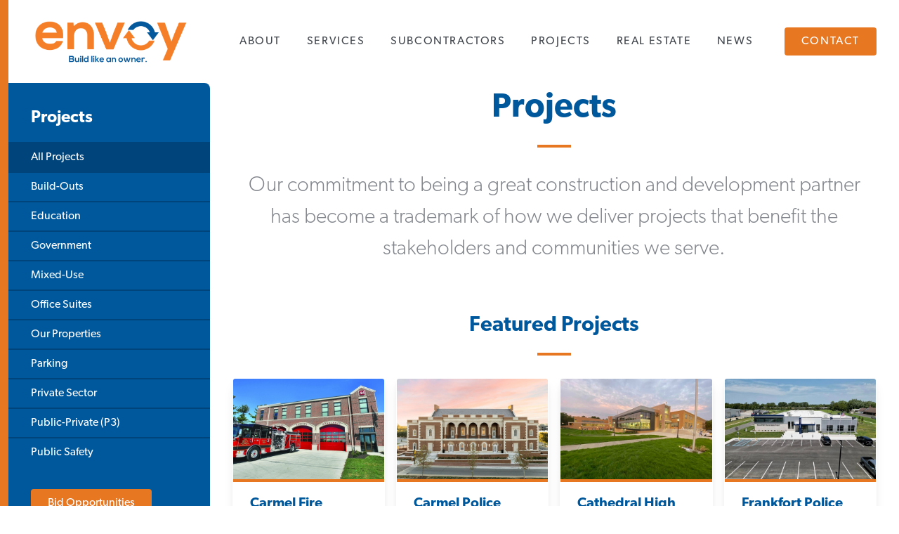

--- FILE ---
content_type: text/html; charset=utf-8
request_url: https://www.envoycompanies.com/projects
body_size: 9286
content:
<!doctype html>
<html lang="" class="min-h-screen">

<head>
<!-- Google tag (gtag.js) -->
<script async src="https://www.googletagmanager.com/gtag/js?id=G-QLFBN9VEXP"></script>
<script>
  window.dataLayer = window.dataLayer || [];
  function gtag(){dataLayer.push(arguments);}
  gtag('js', new Date());

  gtag('config', 'G-QLFBN9VEXP');
</script>

  <meta charset="utf-8">
  <meta http-equiv="x-ua-compatible" content="ie=edge">
  <meta name="viewport" content="width=device-width, initial-scale=1, shrink-to-fit=no">
<meta charset="UTF-8" content="Lj9dCFouETEbeStSbDwlCyMYNAIzMA9Kcs7R2vcHPLqa8ofNziDXesag" csrf-param="_csrf_token" method-param="_method" name="csrf-token">
  <title>Projects - Envoy</title>
<meta content="Envoy is a Construction, Development, Real Estate, and Property Management company located in Indianapolis, Indiana. Envoy has managed over $2B in construction projects, establishing itself as a recognized leader in the industry." property="description">
<meta content="Projects - Envoy" property="og:title">
<meta content="website" property="og:type">
<meta content="Envoy is a Construction, Development, Real Estate, and Property Management company located in Indianapolis, Indiana. Envoy has managed over $2B in construction projects, establishing itself as a recognized leader in the industry." property="og:description">
<meta content="https://www.envoycompanies.com/images/cards/envoy-logo-unequivocal-8bed04e87ac3614e936d696c5267d8b3.png?vsn=d" property="og:image">
<meta content="https://www.envoycompanies.com/projects" property="og:url">
<meta content="summary" property="twitter:card">
<meta content="Projects - Envoy" property="twitter:title">
<meta content="Envoy is a Construction, Development, Real Estate, and Property Management company located in Indianapolis, Indiana. Envoy has managed over $2B in construction projects, establishing itself as a recognized leader in the industry." property="twitter:description">
<meta content="https://www.envoycompanies.com/images/cards/envoy-logo-unequivocal-8bed04e87ac3614e936d696c5267d8b3.png?vsn=d" property="twitter:image">
<meta content="https://www.envoycompanies.com/projects" property="twitter:url">
<link rel="apple-touch-icon-precomposed" sizes="57x57" href="/images/favicons/apple-touch-icon-57x57-6d45725491cb9ab9ec8d09b05a9d0591.png?vsn=d" />
<link rel="apple-touch-icon-precomposed" sizes="114x114" href="/images/favicons/apple-touch-icon-114x114-0a4fcfe5de7174b0fc599f71bff0899e.png?vsn=d" />
<link rel="apple-touch-icon-precomposed" sizes="72x72" href="/images/favicons/apple-touch-icon-72x72-6085b6bdc5244a66221156447b81f496.png?vsn=d" />
<link rel="apple-touch-icon-precomposed" sizes="144x144" href="/images/favicons/apple-touch-icon-144x144-237d6ceb4277584980624cd108d5f4a0.png?vsn=d" />
<link rel="apple-touch-icon-precomposed" sizes="60x60" href="/images/favicons/apple-touch-icon-60x60-73688f4d59f3c34025ecffa4d2c33dcf.png?vsn=d" />
<link rel="apple-touch-icon-precomposed" sizes="120x120" href="/images/favicons/apple-touch-icon-120x120-5358293650a7ff3568e1753fa7d97912.png?vsn=d" />
<link rel="apple-touch-icon-precomposed" sizes="76x76" href="/images/favicons/apple-touch-icon-76x76-89753e594f2b3f73d1b08f462d9a2c99.png?vsn=d" />
<link rel="apple-touch-icon-precomposed" sizes="152x152" href="/images/favicons/apple-touch-icon-152x152-f121b50d26c90aa95dcb17ac90a06cf5.png?vsn=d" />
<link rel="icon" type="image/png" href="/images/favicons/favicon-196x196-81e4d742923a7f38092e061830d80f83.png?vsn=d" sizes="196x196" />
<link rel="icon" type="image/png" href="/images/favicons/favicon-96x96-2132a180b3f1a959d8197c7d0dbbb64b.png?vsn=d" sizes="96x96" />
<link rel="icon" type="image/png" href="/images/favicons/favicon-32x32-fe083e4384f6fc2722bc335e46bdd1a1.png?vsn=d" sizes="32x32" />
<link rel="icon" type="image/png" href="/images/favicons/favicon-16x16-f0571a89b84aee7d7f0707744d72a469.png?vsn=d" sizes="16x16" />
<link rel="icon" type="image/png" href="/images/favicons/favicon-128-01f83728fbf651824713d9c9a68bc682.png?vsn=d" sizes="128x128" />
<meta name="application-name" content="&nbsp;"/>
<meta name="msapplication-TileColor" content="#FFFFFF" />
<meta name="msapplication-TileImage" content="/images/favicons/mstile-144x144-237d6ceb4277584980624cd108d5f4a0.png?vsn=d" />
<meta name="msapplication-square70x70logo" content="/images/favicons/mstile-70x70-01f83728fbf651824713d9c9a68bc682.png?vsn=d" />
<meta name="msapplication-square150x150logo" content="/images/favicons/mstile-150x150-498ef9726badf16cb762aad130409965.png?vsn=d" />
<meta name="msapplication-wide310x150logo" content="/images/favicons/mstile-310x150-2ce72d0a993bdf69ca7035503303e9f2.png?vsn=d" />
<meta name="msapplication-square310x310logo" content="/images/favicons/mstile-310x310-3def1f694c2fe46c36e7bb8fc1001cff.png?vsn=d" />

  <link rel="canonical" href="https://www.envoycompanies.com/projects">
  <link rel="stylesheet" href="https://use.typekit.net/brf0etd.css">
  <link rel="stylesheet" href="/css/app-3d94157f898f5040e66075a7aeaf021d.css?vsn=d">
  <link href="//cdn-images.mailchimp.com/embedcode/classic-061523.css" rel="stylesheet" type="text/css">
</head>
<div class="page-ribbon flex flex-col min-h-screen font-sans text-gray-dark">
<div class="flex-1 flex flex-col">
<div class="text-sm md:text-base uppercase tracking-widest"><nav class="py-6 flex flex-col items-center lg:flex-row lg:justify-between lg:flex-wrap px-8 bg-center mx-auto"><a href="/"><img class="my-2 lg:my-0 md:mr-6 w-56 mx-auto" src="/images/envoy-logo-tagline-d4c05a531a4e209af1a7ca81f5d5f9f7.png?vsn=d"></a><div class="md:flex-grow md:flex md:items-center"><div class="md:flex-grow md:text-right">
<a class="my-2 mr-4 md:mr-8 inline-block md:inline-block hover:text-orange" href="/about">About</a>
<a class="my-2 mr-4 md:mr-8 inline-block md:inline-block hover:text-orange" href="/services">Services</a>
<a class="my-2 mr-4 md:mr-8 inline-block md:inline-block hover:text-orange" href="/subcontractors">Subcontractors</a>
<a class="my-2 mr-4 md:mr-8 inline-block md:inline-block hover:text-orange" href="/projects">Projects</a>
<a class="my-2 md:mr-8 inline-block md:inline-block hover:text-orange" href="/real-estate">Real Estate</a>
      <div class="hidden md:inline-block">
<a class="my-2 mr-10 inline-block hover:text-orange" href="/news">News</a>
<a class="text-md marketing-button my-2" href="/contact">Contact</a>
      </div>
      <div class="md:hidden flex justify-center">
<a class="text-md marketing-button my-2 mr-2 bg-gray hover:bg-gray-dark" href="/news">News</a>
<a class="text-md marketing-button my-2" href="/contact">Contact</a>
      </div>
</div></div></nav></div>

<main class="md:flex flex-1">
<div class="md:w-1/3 lg:w-1/4 bg-blue text-white py-4 md:py-8 md:rounded-tr-lg px-8 md:px-0"><div class="h3 mb-4 md:ml-8">Projects</div>
<a class="rounded-full border-2 md:border-b-0 md:border-r-0 md:border-l-0 border-blue-dark md:rounded-none md:block mb-2 md:mb-0 mr-2 md:mr-0 inline-block py-2 px-8 bg-blue-dark" href="/projects" target="_self">All Projects</a>

<a class="rounded-full md:rounded-none border-2 md:border-b-0 md:border-r-0 md:border-l-0 border-blue-dark md:block mb-2 md:mb-0 mr-2 md:mr-0 inline-block py-2 px-8 hover:bg-blue-dark" href="/projects/categories/build-outs">Build-Outs</a>

<a class="rounded-full md:rounded-none border-2 md:border-b-0 md:border-r-0 md:border-l-0 border-blue-dark md:block mb-2 md:mb-0 mr-2 md:mr-0 inline-block py-2 px-8 hover:bg-blue-dark" href="/projects/categories/education">Education</a>

<a class="rounded-full md:rounded-none border-2 md:border-b-0 md:border-r-0 md:border-l-0 border-blue-dark md:block mb-2 md:mb-0 mr-2 md:mr-0 inline-block py-2 px-8 hover:bg-blue-dark" href="/projects/categories/government">Government</a>

<a class="rounded-full md:rounded-none border-2 md:border-b-0 md:border-r-0 md:border-l-0 border-blue-dark md:block mb-2 md:mb-0 mr-2 md:mr-0 inline-block py-2 px-8 hover:bg-blue-dark" href="/projects/categories/mixed-use">Mixed-Use</a>

<a class="rounded-full md:rounded-none border-2 md:border-b-0 md:border-r-0 md:border-l-0 border-blue-dark md:block mb-2 md:mb-0 mr-2 md:mr-0 inline-block py-2 px-8 hover:bg-blue-dark" href="/projects/categories/office-suites">Office Suites</a>

<a class="rounded-full md:rounded-none border-2 md:border-b-0 md:border-r-0 md:border-l-0 border-blue-dark md:block mb-2 md:mb-0 mr-2 md:mr-0 inline-block py-2 px-8 hover:bg-blue-dark" href="/projects/categories/our-properties">Our Properties</a>

<a class="rounded-full md:rounded-none border-2 md:border-b-0 md:border-r-0 md:border-l-0 border-blue-dark md:block mb-2 md:mb-0 mr-2 md:mr-0 inline-block py-2 px-8 hover:bg-blue-dark" href="/projects/categories/parking">Parking</a>

<a class="rounded-full md:rounded-none border-2 md:border-b-0 md:border-r-0 md:border-l-0 border-blue-dark md:block mb-2 md:mb-0 mr-2 md:mr-0 inline-block py-2 px-8 hover:bg-blue-dark" href="/projects/categories/private-sector">Private Sector</a>

<a class="rounded-full md:rounded-none border-2 md:border-b-0 md:border-r-0 md:border-l-0 border-blue-dark md:block mb-2 md:mb-0 mr-2 md:mr-0 inline-block py-2 px-8 hover:bg-blue-dark" href="/projects/categories/public-private">Public-Private (P3)</a>

<a class="rounded-full md:rounded-none border-2 md:border-b-0 md:border-r-0 md:border-l-0 border-blue-dark md:block mb-2 md:mb-0 mr-2 md:mr-0 inline-block py-2 px-8 hover:bg-blue-dark" href="/projects/categories/public-safety">Public Safety</a>

      <div class="mt-3 md:mt-8 md:ml-8">
<a class="marketing-button" href="https://app.buildingconnected.com/public/5772b99e182e870a00ed3a20" target="_blank">Bid Opportunities</a>
      </div>
</div>
<div class="md:w-3/4 xl:w-4/5 mx-8 mb-8 mt-8 md:mt-0">

<h2 class="page-heading">Projects</h2>
<div class="divider"></div>
<div class="summary">Our commitment to being a great construction and development partner has become a trademark of how we deliver projects that benefit the stakeholders and communities we serve.</div>

<h2 class="section-heading">Featured Projects</h2>
<div class="divider"></div>
<div class="sm:flex sm:flex-wrap -mx-2">

    <div class="sm:w-1/2 lg:w-1/3 xl:w-1/4 mb-8 px-2">
<a class="" href="/projects/carmel-fire-station-44">
        <div class="flex flex-col rounded overflow-hidden shadow-lg border border-white hover:border-orange" style="height: 100%">
<img alt="Carmel Fire Station #44" class="w-full border-b-4 border-orange" loading="auto" src="https://envoycompanies.imgix.net/uploads/project_photos/e5e64307-5631-41ad-887a-8025841b3fda/2Carmel-Fire-Station-44.jpg?fit=crop&amp;h=400&amp;w=600&amp;s=b00a3e595392415cfc4c2655df461c34">
          <div class="flex-1 flex flex-col justify-between">
            <div class="px-6 py-4">
              <div class="font-bold text-blue text-xl mb-2">Carmel Fire Station #44</div>

            </div>
            <div class="px-6 pb-4">

                <span class="inline-block border border-gray-lighter border-dotted rounded-full px-2 text-sm text-gray-light mb-2">Public Safety</span>

                <span class="inline-block border border-gray-lighter border-dotted rounded-full px-2 text-sm text-gray-light mb-2">Government</span>

            </div>
          </div>
        </div>
</a>
    </div>

    <div class="sm:w-1/2 lg:w-1/3 xl:w-1/4 mb-8 px-2">
<a class="" href="/projects/carmel-police-department-and-courts">
        <div class="flex flex-col rounded overflow-hidden shadow-lg border border-white hover:border-orange" style="height: 100%">
<img alt="Carmel Police Department and Courts" class="w-full border-b-4 border-orange" loading="auto" src="https://envoycompanies.imgix.net/uploads/project_photos/776e523f-7690-41c7-8794-716d65cfea8e/520567369_1330326499093502_9223344507995292224_n.jpg?fit=crop&amp;h=400&amp;w=600&amp;s=ad4dabfe5a66ab806385c943b7f9a6c4">
          <div class="flex-1 flex flex-col justify-between">
            <div class="px-6 py-4">
              <div class="font-bold text-blue text-xl mb-2">Carmel Police Department and Courts</div>

            </div>
            <div class="px-6 pb-4">

                <span class="inline-block border border-gray-lighter border-dotted rounded-full px-2 text-sm text-gray-light mb-2">Public-Private (P3)</span>

            </div>
          </div>
        </div>
</a>
    </div>

    <div class="sm:w-1/2 lg:w-1/3 xl:w-1/4 mb-8 px-2">
<a class="" href="/projects/cathedral-high-school-innovation-center">
        <div class="flex flex-col rounded overflow-hidden shadow-lg border border-white hover:border-orange" style="height: 100%">
<img alt="Cathedral High School Innovation Center" class="w-full border-b-4 border-orange" loading="auto" src="https://envoycompanies.imgix.net/uploads/project_photos/978dd89d-e65a-40fa-8cc5-b8a7cb70ceb0/E3CBB81A-D267-4384-9677-7DB33C598D08.jpeg?fit=crop&amp;h=400&amp;w=600&amp;s=80502380c9797b9195a3e02da2365d68">
          <div class="flex-1 flex flex-col justify-between">
            <div class="px-6 py-4">
              <div class="font-bold text-blue text-xl mb-2">Cathedral High School Innovation Center</div>

            </div>
            <div class="px-6 pb-4">

                <span class="inline-block border border-gray-lighter border-dotted rounded-full px-2 text-sm text-gray-light mb-2">Education</span>

            </div>
          </div>
        </div>
</a>
    </div>

    <div class="sm:w-1/2 lg:w-1/3 xl:w-1/4 mb-8 px-2">
<a class="" href="/projects/frankfort-police-department">
        <div class="flex flex-col rounded overflow-hidden shadow-lg border border-white hover:border-orange" style="height: 100%">
<img alt="Frankfort Police Department" class="w-full border-b-4 border-orange" loading="auto" src="https://envoycompanies.imgix.net/uploads/project_photos/a8f8fde8-cdd3-4de8-a14f-b1a57fe042f4/363369219_597910842532614_7648747519653144275_n.jpg?fit=crop&amp;h=400&amp;w=600&amp;s=0254132e7511d8385de4b657e68f3bf9">
          <div class="flex-1 flex flex-col justify-between">
            <div class="px-6 py-4">
              <div class="font-bold text-blue text-xl mb-2">Frankfort Police Department</div>

            </div>
            <div class="px-6 pb-4">

                <span class="inline-block border border-gray-lighter border-dotted rounded-full px-2 text-sm text-gray-light mb-2">Public-Private (P3)</span>

            </div>
          </div>
        </div>
</a>
    </div>

    <div class="sm:w-1/2 lg:w-1/3 xl:w-1/4 mb-8 px-2">
<a class="" href="/projects/the-edge">
        <div class="flex flex-col rounded overflow-hidden shadow-lg border border-white hover:border-orange" style="height: 100%">
<img alt="The Edge" class="w-full border-b-4 border-orange" loading="auto" src="https://envoycompanies.imgix.net/uploads/project_photos/f3e25884-9596-4a9b-af77-e85a4c8225cf/IMG_8140.jpg?fit=crop&amp;h=400&amp;w=600&amp;s=b315f6daf2824115033a294280b65e70">
          <div class="flex-1 flex flex-col justify-between">
            <div class="px-6 py-4">
              <div class="font-bold text-blue text-xl mb-2">The Edge</div>

            </div>
            <div class="px-6 pb-4">

                <span class="inline-block border border-gray-lighter border-dotted rounded-full px-2 text-sm text-gray-light mb-2">Mixed-Use</span>

                <span class="inline-block border border-gray-lighter border-dotted rounded-full px-2 text-sm text-gray-light mb-2">Our Properties</span>

                <span class="inline-block border border-gray-lighter border-dotted rounded-full px-2 text-sm text-gray-light mb-2">Office Suites</span>

                <span class="inline-block border border-gray-lighter border-dotted rounded-full px-2 text-sm text-gray-light mb-2">Public-Private (P3)</span>

                <span class="inline-block border border-gray-lighter border-dotted rounded-full px-2 text-sm text-gray-light mb-2">Parking</span>

            </div>
          </div>
        </div>
</a>
    </div>

</div>

<h2 class="section-heading">Additional Projects</h2>
<div class="divider"></div>
<div class="sm:flex sm:flex-wrap -mx-2">

    <div class="sm:w-1/2 lg:w-1/3 xl:w-1/4 mb-8 px-2">
<a class="" href="/projects/anderson-police-department">
        <div class="flex flex-col rounded overflow-hidden shadow-lg border border-white hover:border-orange" style="height: 100%">
<img alt="Anderson Police Department" class="w-full border-b-4 border-orange" loading="lazy" src="https://envoycompanies.imgix.net/uploads/project_photos/fda63a77-26a1-450d-af12-ea655adf7bea/Anderson-Police-Department-2.jpg?fit=crop&amp;h=400&amp;w=600&amp;s=a1b54a4575420835681dc2f6d06f0fd4">
          <div class="flex-1 flex flex-col justify-between">
            <div class="px-6 py-4">
              <div class="font-bold text-blue text-xl mb-2">Anderson Police Department</div>

            </div>
            <div class="px-6 pb-4">

                <span class="inline-block border border-gray-lighter border-dotted rounded-full px-2 text-sm text-gray-light mb-2">Government</span>

            </div>
          </div>
        </div>
</a>
    </div>

    <div class="sm:w-1/2 lg:w-1/3 xl:w-1/4 mb-8 px-2">
<a class="" href="/projects/artillery-stable">
        <div class="flex flex-col rounded overflow-hidden shadow-lg border border-white hover:border-orange" style="height: 100%">
<img alt="Artillery Stable" class="w-full border-b-4 border-orange" loading="lazy" src="https://envoycompanies.imgix.net/uploads/project_photos/93177e0c-53ef-4c42-ada5-41b67393c5d8/Artillery-Stable-2.jpg?fit=crop&amp;h=400&amp;w=600&amp;s=7666505b070dbb2543ba147f363bbf9d">
          <div class="flex-1 flex flex-col justify-between">
            <div class="px-6 py-4">
              <div class="font-bold text-blue text-xl mb-2">Artillery Stable</div>

            </div>
            <div class="px-6 pb-4">

                <span class="inline-block border border-gray-lighter border-dotted rounded-full px-2 text-sm text-gray-light mb-2">Private Sector</span>

                <span class="inline-block border border-gray-lighter border-dotted rounded-full px-2 text-sm text-gray-light mb-2">Our Properties</span>

                <span class="inline-block border border-gray-lighter border-dotted rounded-full px-2 text-sm text-gray-light mb-2">Public-Private (P3)</span>

            </div>
          </div>
        </div>
</a>
    </div>

    <div class="sm:w-1/2 lg:w-1/3 xl:w-1/4 mb-8 px-2">
<a class="" href="/projects/belzer-middle-school">
        <div class="flex flex-col rounded overflow-hidden shadow-lg border border-white hover:border-orange" style="height: 100%">
<img alt="Belzer Middle School" class="w-full border-b-4 border-orange" loading="lazy" src="https://envoycompanies.imgix.net/uploads/project_photos/375a46c9-dc17-4469-b798-00a7f7bf8546/Belzer-Middle-School-44.JPG?fit=crop&amp;h=400&amp;w=600&amp;s=9e9b4fa34661fcc4517b8e8c5c8aa1b0">
          <div class="flex-1 flex flex-col justify-between">
            <div class="px-6 py-4">
              <div class="font-bold text-blue text-xl mb-2">Belzer Middle School</div>

            </div>
            <div class="px-6 pb-4">

                <span class="inline-block border border-gray-lighter border-dotted rounded-full px-2 text-sm text-gray-light mb-2">Education</span>

            </div>
          </div>
        </div>
</a>
    </div>

    <div class="sm:w-1/2 lg:w-1/3 xl:w-1/4 mb-8 px-2">
<a class="" href="/projects/brier-creek-intermediate-school">
        <div class="flex flex-col rounded overflow-hidden shadow-lg border border-white hover:border-orange" style="height: 100%">
<img alt="Brier Creek Intermediate School" class="w-full border-b-4 border-orange" loading="lazy" src="https://envoycompanies.imgix.net/uploads/project_photos/0881d654-7b55-4322-83f2-53278eb0eaeb/Brier-Creek-Intermediate-School-3.jpg?fit=crop&amp;h=400&amp;w=600&amp;s=ce4f0887b1918c322fb941150039fb10">
          <div class="flex-1 flex flex-col justify-between">
            <div class="px-6 py-4">
              <div class="font-bold text-blue text-xl mb-2">Brier Creek Intermediate School</div>

            </div>
            <div class="px-6 pb-4">

                <span class="inline-block border border-gray-lighter border-dotted rounded-full px-2 text-sm text-gray-light mb-2">Education</span>

            </div>
          </div>
        </div>
</a>
    </div>

    <div class="sm:w-1/2 lg:w-1/3 xl:w-1/4 mb-8 px-2">
<a class="" href="/projects/carmel-clay-community-building---carmel-fire-department-headquarters-and-museum">
        <div class="flex flex-col rounded overflow-hidden shadow-lg border border-white hover:border-orange" style="height: 100%">
<img alt="Carmel Clay Community Building - Carmel Fire Department Headquarters and Museum" class="w-full border-b-4 border-orange" loading="lazy" src="https://envoycompanies.imgix.net/uploads/project_photos/8b8bf6ac-43a5-4f53-92ad-19c3e9922c45/Carmel-Clay-Community-Building-777x437.jpg?fit=crop&amp;h=400&amp;w=600&amp;s=6b69424c4bf6b73a68198ba71ad1fa65">
          <div class="flex-1 flex flex-col justify-between">
            <div class="px-6 py-4">
              <div class="font-bold text-blue text-xl mb-2">Carmel Clay Community Building - Carmel Fire Department Headquarters and Museum</div>

            </div>
            <div class="px-6 pb-4">

                <span class="inline-block border border-gray-lighter border-dotted rounded-full px-2 text-sm text-gray-light mb-2">Public Safety</span>

                <span class="inline-block border border-gray-lighter border-dotted rounded-full px-2 text-sm text-gray-light mb-2">Government</span>

            </div>
          </div>
        </div>
</a>
    </div>

    <div class="sm:w-1/2 lg:w-1/3 xl:w-1/4 mb-8 px-2">
<a class="" href="/projects/carroll-jr-sr-high-school">
        <div class="flex flex-col rounded overflow-hidden shadow-lg border border-white hover:border-orange" style="height: 100%">
<img alt="Carroll Jr/Sr High School" class="w-full border-b-4 border-orange" loading="lazy" src="https://envoycompanies.imgix.net/uploads/project_photos/aac2a2ac-af6c-4edd-8d2a-8785c0db907f/IMG_3756.jpg?fit=crop&amp;h=400&amp;w=600&amp;s=5252696478c7951f3a82c27b4a9afb43">
          <div class="flex-1 flex flex-col justify-between">
            <div class="px-6 py-4">
              <div class="font-bold text-blue text-xl mb-2">Carroll Jr/Sr High School</div>

            </div>
            <div class="px-6 pb-4">

                <span class="inline-block border border-gray-lighter border-dotted rounded-full px-2 text-sm text-gray-light mb-2">Education</span>

            </div>
          </div>
        </div>
</a>
    </div>

    <div class="sm:w-1/2 lg:w-1/3 xl:w-1/4 mb-8 px-2">
<a class="" href="/projects/cathedral-high-school-grotto">
        <div class="flex flex-col rounded overflow-hidden shadow-lg border border-white hover:border-orange" style="height: 100%">
<img alt="Cathedral High School Grotto" class="w-full border-b-4 border-orange" loading="lazy" src="https://envoycompanies.imgix.net/uploads/project_photos/1401101c-b0a7-40db-bc8b-ed6d2f6c473f/IMG_4891.jpg?fit=crop&amp;h=400&amp;w=600&amp;s=b763d3fb7b8952b764e67ae69cc704b1">
          <div class="flex-1 flex flex-col justify-between">
            <div class="px-6 py-4">
              <div class="font-bold text-blue text-xl mb-2">Cathedral High School Grotto</div>

            </div>
            <div class="px-6 pb-4">

                <span class="inline-block border border-gray-lighter border-dotted rounded-full px-2 text-sm text-gray-light mb-2">Public-Private (P3)</span>

            </div>
          </div>
        </div>
</a>
    </div>

    <div class="sm:w-1/2 lg:w-1/3 xl:w-1/4 mb-8 px-2">
<a class="" href="/projects/coxhall-park-gardens">
        <div class="flex flex-col rounded overflow-hidden shadow-lg border border-white hover:border-orange" style="height: 100%">
<img alt="Coxhall Park &amp; Gardens" class="w-full border-b-4 border-orange" loading="lazy" src="https://envoycompanies.imgix.net/uploads/project_photos/a3ba3916-c754-403e-be6d-74cda44529c5/coxhall-gardens.jpg?fit=crop&amp;h=400&amp;w=600&amp;s=ab81f5395d9b023c5be70bf5dc75139d">
          <div class="flex-1 flex flex-col justify-between">
            <div class="px-6 py-4">
              <div class="font-bold text-blue text-xl mb-2">Coxhall Park &amp; Gardens</div>

            </div>
            <div class="px-6 pb-4">

                <span class="inline-block border border-gray-lighter border-dotted rounded-full px-2 text-sm text-gray-light mb-2">Government</span>

            </div>
          </div>
        </div>
</a>
    </div>

    <div class="sm:w-1/2 lg:w-1/3 xl:w-1/4 mb-8 px-2">
<a class="" href="/projects/danville-middle-school">
        <div class="flex flex-col rounded overflow-hidden shadow-lg border border-white hover:border-orange" style="height: 100%">
<img alt="Danville Middle School" class="w-full border-b-4 border-orange" loading="lazy" src="https://envoycompanies.imgix.net/uploads/project_photos/96812463-00c9-41fa-9aa9-34f75488024a/Danville-Middle-School5.jpg?fit=crop&amp;h=400&amp;w=600&amp;s=b1b90211e26253f793edf21f599bc715">
          <div class="flex-1 flex flex-col justify-between">
            <div class="px-6 py-4">
              <div class="font-bold text-blue text-xl mb-2">Danville Middle School</div>

            </div>
            <div class="px-6 pb-4">

                <span class="inline-block border border-gray-lighter border-dotted rounded-full px-2 text-sm text-gray-light mb-2">Education</span>

            </div>
          </div>
        </div>
</a>
    </div>

    <div class="sm:w-1/2 lg:w-1/3 xl:w-1/4 mb-8 px-2">
<a class="" href="/projects/east-central-high-school">
        <div class="flex flex-col rounded overflow-hidden shadow-lg border border-white hover:border-orange" style="height: 100%">
<img alt="East Central High School" class="w-full border-b-4 border-orange" loading="lazy" src="https://envoycompanies.imgix.net/uploads/project_photos/c376abec-32ee-41b9-bee4-930691390909/East-Central-High-School2.jpg?fit=crop&amp;h=400&amp;w=600&amp;s=96abf5214f2363e9e593ee15c625631f">
          <div class="flex-1 flex flex-col justify-between">
            <div class="px-6 py-4">
              <div class="font-bold text-blue text-xl mb-2">East Central High School</div>

            </div>
            <div class="px-6 pb-4">

                <span class="inline-block border border-gray-lighter border-dotted rounded-full px-2 text-sm text-gray-light mb-2">Education</span>

            </div>
          </div>
        </div>
</a>
    </div>

    <div class="sm:w-1/2 lg:w-1/3 xl:w-1/4 mb-8 px-2">
<a class="" href="/projects/elevate-office-brownsburg">
        <div class="flex flex-col rounded overflow-hidden shadow-lg border border-white hover:border-orange" style="height: 100%">
<img alt="Elevate Office Brownsburg" class="w-full border-b-4 border-orange" loading="lazy" src="https://envoycompanies.imgix.net/uploads/project_photos/1d3fa0c3-bd81-44b4-a5ba-ef02109173f1/elevate-brownsburg-exterior.jpg?fit=crop&amp;h=400&amp;w=600&amp;s=4d910c196820874472124b018a422a7b">
          <div class="flex-1 flex flex-col justify-between">
            <div class="px-6 py-4">
              <div class="font-bold text-blue text-xl mb-2">Elevate Office Brownsburg</div>

            </div>
            <div class="px-6 pb-4">

                <span class="inline-block border border-gray-lighter border-dotted rounded-full px-2 text-sm text-gray-light mb-2">Public-Private (P3)</span>

                <span class="inline-block border border-gray-lighter border-dotted rounded-full px-2 text-sm text-gray-light mb-2">Our Properties</span>

                <span class="inline-block border border-gray-lighter border-dotted rounded-full px-2 text-sm text-gray-light mb-2">Office Suites</span>

            </div>
          </div>
        </div>
</a>
    </div>

    <div class="sm:w-1/2 lg:w-1/3 xl:w-1/4 mb-8 px-2">
<a class="" href="/projects/elevate-office-westerville">
        <div class="flex flex-col rounded overflow-hidden shadow-lg border border-white hover:border-orange" style="height: 100%">
<img alt="Elevate Office Westerville" class="w-full border-b-4 border-orange" loading="lazy" src="https://envoycompanies.imgix.net/uploads/project_photos/fa616d5c-9893-4e22-a971-8f991904d8a2/elevate-westerville-exterior.jpeg?fit=crop&amp;h=400&amp;w=600&amp;s=7a715c8770a3b9b15fcdb11144c3d7dc">
          <div class="flex-1 flex flex-col justify-between">
            <div class="px-6 py-4">
              <div class="font-bold text-blue text-xl mb-2">Elevate Office Westerville</div>

            </div>
            <div class="px-6 pb-4">

                <span class="inline-block border border-gray-lighter border-dotted rounded-full px-2 text-sm text-gray-light mb-2">Office Suites</span>

                <span class="inline-block border border-gray-lighter border-dotted rounded-full px-2 text-sm text-gray-light mb-2">Our Properties</span>

                <span class="inline-block border border-gray-lighter border-dotted rounded-full px-2 text-sm text-gray-light mb-2">Public-Private (P3)</span>

            </div>
          </div>
        </div>
</a>
    </div>

    <div class="sm:w-1/2 lg:w-1/3 xl:w-1/4 mb-8 px-2">
<a class="" href="/projects/elwood-municipal-building">
        <div class="flex flex-col rounded overflow-hidden shadow-lg border border-white hover:border-orange" style="height: 100%">
<img alt="Elwood Municipal Building" class="w-full border-b-4 border-orange" loading="lazy" src="https://envoycompanies.imgix.net/uploads/project_photos/975c6ac9-8c5c-48c3-9ce1-d5d02d034188/Elwood-Municipal-Building-3.jpg?fit=crop&amp;h=400&amp;w=600&amp;s=5f649ac7af430e00f610929dd5c2a82f">
          <div class="flex-1 flex flex-col justify-between">
            <div class="px-6 py-4">
              <div class="font-bold text-blue text-xl mb-2">Elwood Municipal Building</div>

            </div>
            <div class="px-6 pb-4">

                <span class="inline-block border border-gray-lighter border-dotted rounded-full px-2 text-sm text-gray-light mb-2">Government</span>

                <span class="inline-block border border-gray-lighter border-dotted rounded-full px-2 text-sm text-gray-light mb-2">Public Safety</span>

            </div>
          </div>
        </div>
</a>
    </div>

    <div class="sm:w-1/2 lg:w-1/3 xl:w-1/4 mb-8 px-2">
<a class="" href="/projects/first-internet-bank">
        <div class="flex flex-col rounded overflow-hidden shadow-lg border border-white hover:border-orange" style="height: 100%">
<img alt="First Internet Bank" class="w-full border-b-4 border-orange" loading="lazy" src="https://envoycompanies.imgix.net/uploads/project_photos/1fc109c0-6b56-43df-beff-b41efc9f90ec/first-internet-bank.jpg?fit=crop&amp;h=400&amp;w=600&amp;s=6e19d6132859aed71d2c37d3c25b84a8">
          <div class="flex-1 flex flex-col justify-between">
            <div class="px-6 py-4">
              <div class="font-bold text-blue text-xl mb-2">First Internet Bank</div>

            </div>
            <div class="px-6 pb-4">

                <span class="inline-block border border-gray-lighter border-dotted rounded-full px-2 text-sm text-gray-light mb-2">Mixed-Use</span>

                <span class="inline-block border border-gray-lighter border-dotted rounded-full px-2 text-sm text-gray-light mb-2">Private Sector</span>

            </div>
          </div>
        </div>
</a>
    </div>

    <div class="sm:w-1/2 lg:w-1/3 xl:w-1/4 mb-8 px-2">
<a class="" href="/projects/g-michael-salon">
        <div class="flex flex-col rounded overflow-hidden shadow-lg border border-white hover:border-orange" style="height: 100%">
<img alt="G Michael Salon" class="w-full border-b-4 border-orange" loading="lazy" src="https://envoycompanies.imgix.net/uploads/project_photos/c4fe29fb-548c-4ce1-8448-a5061e10491f/g-michael-salon.jpeg?fit=crop&amp;h=400&amp;w=600&amp;s=3039580bed14328987d174a97f65441a">
          <div class="flex-1 flex flex-col justify-between">
            <div class="px-6 py-4">
              <div class="font-bold text-blue text-xl mb-2">G Michael Salon</div>

            </div>
            <div class="px-6 pb-4">

                <span class="inline-block border border-gray-lighter border-dotted rounded-full px-2 text-sm text-gray-light mb-2">Private Sector</span>

                <span class="inline-block border border-gray-lighter border-dotted rounded-full px-2 text-sm text-gray-light mb-2">Build-Outs</span>

            </div>
          </div>
        </div>
</a>
    </div>

    <div class="sm:w-1/2 lg:w-1/3 xl:w-1/4 mb-8 px-2">
<a class="" href="/projects/hamilton-county-911-radio-communications-tower">
        <div class="flex flex-col rounded overflow-hidden shadow-lg border border-white hover:border-orange" style="height: 100%">
<img alt="Hamilton County 911 Radio Communications Tower" class="w-full border-b-4 border-orange" loading="lazy" src="https://envoycompanies.imgix.net/uploads/project_photos/fdf672d3-b62a-4f43-b1e1-03f7a894b475/Hamilton-County-911-Tower1.jpg?fit=crop&amp;h=400&amp;w=600&amp;s=c69029b50e68a7fcb4ff3684cc057a03">
          <div class="flex-1 flex flex-col justify-between">
            <div class="px-6 py-4">
              <div class="font-bold text-blue text-xl mb-2">Hamilton County 911 Radio Communications Tower</div>

            </div>
            <div class="px-6 pb-4">

                <span class="inline-block border border-gray-lighter border-dotted rounded-full px-2 text-sm text-gray-light mb-2">Government</span>

            </div>
          </div>
        </div>
</a>
    </div>

    <div class="sm:w-1/2 lg:w-1/3 xl:w-1/4 mb-8 px-2">
<a class="" href="/projects/hamilton-county-animal-shelter">
        <div class="flex flex-col rounded overflow-hidden shadow-lg border border-white hover:border-orange" style="height: 100%">
<img alt="Hamilton County Animal Shelter" class="w-full border-b-4 border-orange" loading="lazy" src="https://envoycompanies.imgix.net/uploads/project_photos/e20565c0-4f8a-4fff-a225-ab4900119233/HamHumane.jpg?fit=crop&amp;h=400&amp;w=600&amp;s=f0e28074afab7c29d23e072f0b0eb1b9">
          <div class="flex-1 flex flex-col justify-between">
            <div class="px-6 py-4">
              <div class="font-bold text-blue text-xl mb-2">Hamilton County Animal Shelter</div>

            </div>
            <div class="px-6 pb-4">

                <span class="inline-block border border-gray-lighter border-dotted rounded-full px-2 text-sm text-gray-light mb-2">Government</span>

            </div>
          </div>
        </div>
</a>
    </div>

    <div class="sm:w-1/2 lg:w-1/3 xl:w-1/4 mb-8 px-2">
<a class="" href="/projects/hamilton-county-community-corrections-center">
        <div class="flex flex-col rounded overflow-hidden shadow-lg border border-white hover:border-orange" style="height: 100%">
<img alt="Hamilton County Community Corrections Center" class="w-full border-b-4 border-orange" loading="lazy" src="https://envoycompanies.imgix.net/uploads/project_photos/779626ce-f956-4b65-8135-6e9f16416155/Hamilton-County-Community-Corrections4.JPG?fit=crop&amp;h=400&amp;w=600&amp;s=b4212d0b9b01eb4876015abdc99d07c7">
          <div class="flex-1 flex flex-col justify-between">
            <div class="px-6 py-4">
              <div class="font-bold text-blue text-xl mb-2">Hamilton County Community Corrections Center</div>

            </div>
            <div class="px-6 pb-4">

                <span class="inline-block border border-gray-lighter border-dotted rounded-full px-2 text-sm text-gray-light mb-2">Government</span>

            </div>
          </div>
        </div>
</a>
    </div>

    <div class="sm:w-1/2 lg:w-1/3 xl:w-1/4 mb-8 px-2">
<a class="" href="/projects/hamilton-county-e-911-dispatch-center">
        <div class="flex flex-col rounded overflow-hidden shadow-lg border border-white hover:border-orange" style="height: 100%">
<img alt="Hamilton County E-911 Dispatch Center" class="w-full border-b-4 border-orange" loading="lazy" src="https://envoycompanies.imgix.net/uploads/project_photos/7a1e33a5-c655-4939-9487-57595d9e95bd/Hamilton-County-911-Dispatch-Center1.jpg?fit=crop&amp;h=400&amp;w=600&amp;s=8ac05f5aeb7acfc3e7410fd1cee30cd8">
          <div class="flex-1 flex flex-col justify-between">
            <div class="px-6 py-4">
              <div class="font-bold text-blue text-xl mb-2">Hamilton County E-911 Dispatch Center</div>

            </div>
            <div class="px-6 pb-4">

                <span class="inline-block border border-gray-lighter border-dotted rounded-full px-2 text-sm text-gray-light mb-2">Government</span>

            </div>
          </div>
        </div>
</a>
    </div>

    <div class="sm:w-1/2 lg:w-1/3 xl:w-1/4 mb-8 px-2">
<a class="" href="/projects/hamilton-county-health-annex">
        <div class="flex flex-col rounded overflow-hidden shadow-lg border border-white hover:border-orange" style="height: 100%">
<img alt="Hamilton County Health Annex" class="w-full border-b-4 border-orange" loading="lazy" src="https://envoycompanies.imgix.net/uploads/project_photos/ed951a10-7f08-4922-9b9f-1d095b85ee08/Hamilton-County-Health-Annex1.jpg?fit=crop&amp;h=400&amp;w=600&amp;s=8848767018a11102e1af7b8777abe681">
          <div class="flex-1 flex flex-col justify-between">
            <div class="px-6 py-4">
              <div class="font-bold text-blue text-xl mb-2">Hamilton County Health Annex</div>

            </div>
            <div class="px-6 pb-4">

                <span class="inline-block border border-gray-lighter border-dotted rounded-full px-2 text-sm text-gray-light mb-2">Government</span>

            </div>
          </div>
        </div>
</a>
    </div>

    <div class="sm:w-1/2 lg:w-1/3 xl:w-1/4 mb-8 px-2">
<a class="" href="/projects/hamilton-county-jail-intake-booking">
        <div class="flex flex-col rounded overflow-hidden shadow-lg border border-white hover:border-orange" style="height: 100%">
<img alt="Hamilton County Jail Intake/Booking" class="w-full border-b-4 border-orange" loading="lazy" src="https://envoycompanies.imgix.net/uploads/project_photos/7eaef27f-6a07-4354-b3d9-59f46c20bca7/Hamilton-County-Jail-Intake-Booking1.jpg?fit=crop&amp;h=400&amp;w=600&amp;s=b2bc9cd53318193521ae36e478eafe4c">
          <div class="flex-1 flex flex-col justify-between">
            <div class="px-6 py-4">
              <div class="font-bold text-blue text-xl mb-2">Hamilton County Jail Intake/Booking</div>

            </div>
            <div class="px-6 pb-4">

                <span class="inline-block border border-gray-lighter border-dotted rounded-full px-2 text-sm text-gray-light mb-2">Government</span>

            </div>
          </div>
        </div>
</a>
    </div>

    <div class="sm:w-1/2 lg:w-1/3 xl:w-1/4 mb-8 px-2">
<a class="" href="/projects/hamilton-county-juvenile-services-center">
        <div class="flex flex-col rounded overflow-hidden shadow-lg border border-white hover:border-orange" style="height: 100%">
<img alt="Hamilton County Juvenile Services Center" class="w-full border-b-4 border-orange" loading="lazy" src="https://envoycompanies.imgix.net/uploads/project_photos/0a9c7b8b-0a57-44c2-b6d5-0dcfe7efbe2e/Hamilton-County-Juvenile-Services-Center1.jpg?fit=crop&amp;h=400&amp;w=600&amp;s=939e0b6eafa49537433b30f3d061a67e">
          <div class="flex-1 flex flex-col justify-between">
            <div class="px-6 py-4">
              <div class="font-bold text-blue text-xl mb-2">Hamilton County Juvenile Services Center</div>

            </div>
            <div class="px-6 pb-4">

                <span class="inline-block border border-gray-lighter border-dotted rounded-full px-2 text-sm text-gray-light mb-2">Government</span>

            </div>
          </div>
        </div>
</a>
    </div>

    <div class="sm:w-1/2 lg:w-1/3 xl:w-1/4 mb-8 px-2">
<a class="" href="/projects/hobart-high-school">
        <div class="flex flex-col rounded overflow-hidden shadow-lg border border-white hover:border-orange" style="height: 100%">
<img alt="Hobart High School" class="w-full border-b-4 border-orange" loading="lazy" src="https://envoycompanies.imgix.net/uploads/project_photos/d4480827-ba0b-4374-a741-3c652cfd7d07/Hobart-High-School5.jpg?fit=crop&amp;h=400&amp;w=600&amp;s=832acb609ad043bc8af12e01b8e6f48b">
          <div class="flex-1 flex flex-col justify-between">
            <div class="px-6 py-4">
              <div class="font-bold text-blue text-xl mb-2">Hobart High School</div>

            </div>
            <div class="px-6 pb-4">

                <span class="inline-block border border-gray-lighter border-dotted rounded-full px-2 text-sm text-gray-light mb-2">Education</span>

            </div>
          </div>
        </div>
</a>
    </div>

    <div class="sm:w-1/2 lg:w-1/3 xl:w-1/4 mb-8 px-2">
<a class="" href="/projects/hobart-middle-school">
        <div class="flex flex-col rounded overflow-hidden shadow-lg border border-white hover:border-orange" style="height: 100%">
<img alt="Hobart Middle School" class="w-full border-b-4 border-orange" loading="lazy" src="https://envoycompanies.imgix.net/uploads/project_photos/bf010d8d-9b44-4d3a-8268-7aee434b9495/Hobart-Middle-School13.JPG?fit=crop&amp;h=400&amp;w=600&amp;s=f6a51c77af4f3e54661a7c5043666029">
          <div class="flex-1 flex flex-col justify-between">
            <div class="px-6 py-4">
              <div class="font-bold text-blue text-xl mb-2">Hobart Middle School</div>

            </div>
            <div class="px-6 pb-4">

                <span class="inline-block border border-gray-lighter border-dotted rounded-full px-2 text-sm text-gray-light mb-2">Education</span>

            </div>
          </div>
        </div>
</a>
    </div>

    <div class="sm:w-1/2 lg:w-1/3 xl:w-1/4 mb-8 px-2">
<a class="" href="/projects/hwc-engineering">
        <div class="flex flex-col rounded overflow-hidden shadow-lg border border-white hover:border-orange" style="height: 100%">
<img alt="HWC Engineering" class="w-full border-b-4 border-orange" loading="lazy" src="https://envoycompanies.imgix.net/uploads/project_photos/632ff4cd-6aa9-4211-a46d-51869960363e/untitled-608-Edit.jpg?fit=crop&amp;h=400&amp;w=600&amp;s=c283f89ffc80ed6a7c60f031a8112efa">
          <div class="flex-1 flex flex-col justify-between">
            <div class="px-6 py-4">
              <div class="font-bold text-blue text-xl mb-2">HWC Engineering</div>

            </div>
            <div class="px-6 pb-4">

                <span class="inline-block border border-gray-lighter border-dotted rounded-full px-2 text-sm text-gray-light mb-2">Private Sector</span>

                <span class="inline-block border border-gray-lighter border-dotted rounded-full px-2 text-sm text-gray-light mb-2">Build-Outs</span>

            </div>
          </div>
        </div>
</a>
    </div>

    <div class="sm:w-1/2 lg:w-1/3 xl:w-1/4 mb-8 px-2">
<a class="" href="/projects/lake-central-high-school-cafeteria-expansion-project">
        <div class="flex flex-col rounded overflow-hidden shadow-lg border border-white hover:border-orange" style="height: 100%">
<img alt="Lake Central High School Cafeteria Expansion Project" class="w-full border-b-4 border-orange" loading="lazy" src="https://envoycompanies.imgix.net/uploads/project_photos/4f6db63d-02ef-4974-834b-e0040b47cab1/Lake-Central-High-School-Cafeteria-Expansion4.png?fit=crop&amp;h=400&amp;w=600&amp;s=0f042f5627145cfbbd0a41a112d2555c">
          <div class="flex-1 flex flex-col justify-between">
            <div class="px-6 py-4">
              <div class="font-bold text-blue text-xl mb-2">Lake Central High School Cafeteria Expansion Project</div>

            </div>
            <div class="px-6 pb-4">

                <span class="inline-block border border-gray-lighter border-dotted rounded-full px-2 text-sm text-gray-light mb-2">Education</span>

            </div>
          </div>
        </div>
</a>
    </div>

    <div class="sm:w-1/2 lg:w-1/3 xl:w-1/4 mb-8 px-2">
<a class="" href="/projects/lake-central-high-school-renovations-alterations">
        <div class="flex flex-col rounded overflow-hidden shadow-lg border border-white hover:border-orange" style="height: 100%">
<img alt="Lake Central High School Renovations &amp; Alterations" class="w-full border-b-4 border-orange" loading="lazy" src="https://envoycompanies.imgix.net/uploads/project_photos/772676c0-c30d-42df-b407-4ffea97e1aa4/Lake-Central-High-School7.jpg?fit=crop&amp;h=400&amp;w=600&amp;s=7d46e88f856fd9c9d3c13e7406162a95">
          <div class="flex-1 flex flex-col justify-between">
            <div class="px-6 py-4">
              <div class="font-bold text-blue text-xl mb-2">Lake Central High School Renovations &amp; Alterations</div>

            </div>
            <div class="px-6 pb-4">

                <span class="inline-block border border-gray-lighter border-dotted rounded-full px-2 text-sm text-gray-light mb-2">Education</span>

            </div>
          </div>
        </div>
</a>
    </div>

    <div class="sm:w-1/2 lg:w-1/3 xl:w-1/4 mb-8 px-2">
<a class="" href="/projects/lawrence-north-hs">
        <div class="flex flex-col rounded overflow-hidden shadow-lg border border-white hover:border-orange" style="height: 100%">
<img alt="Lawrence North HS" class="w-full border-b-4 border-orange" loading="lazy" src="https://envoycompanies.imgix.net/uploads/project_photos/565f31f6-82bc-411b-939a-fd8a8bc371bc/IMG_0280.JPG?fit=crop&amp;h=400&amp;w=600&amp;s=f8db810e5ba6b4ff50e7ef29e518e5b9">
          <div class="flex-1 flex flex-col justify-between">
            <div class="px-6 py-4">
              <div class="font-bold text-blue text-xl mb-2">Lawrence North HS</div>

            </div>
            <div class="px-6 pb-4">

                <span class="inline-block border border-gray-lighter border-dotted rounded-full px-2 text-sm text-gray-light mb-2">Education</span>

            </div>
          </div>
        </div>
</a>
    </div>

    <div class="sm:w-1/2 lg:w-1/3 xl:w-1/4 mb-8 px-2">
<a class="" href="/projects/martinsville-police-department">
        <div class="flex flex-col rounded overflow-hidden shadow-lg border border-white hover:border-orange" style="height: 100%">
<img alt="Martinsville Police Department" class="w-full border-b-4 border-orange" loading="lazy" src="https://envoycompanies.imgix.net/uploads/project_photos/ffe121ae-8fa8-47fb-8f69-cb2f992938ce/1000050405-2-.jpg?fit=crop&amp;h=400&amp;w=600&amp;s=4f69c3b07009e4adc65f521213850352">
          <div class="flex-1 flex flex-col justify-between">
            <div class="px-6 py-4">
              <div class="font-bold text-blue text-xl mb-2">Martinsville Police Department</div>

            </div>
            <div class="px-6 pb-4">

                <span class="inline-block border border-gray-lighter border-dotted rounded-full px-2 text-sm text-gray-light mb-2">Public-Private (P3)</span>

            </div>
          </div>
        </div>
</a>
    </div>

    <div class="sm:w-1/2 lg:w-1/3 xl:w-1/4 mb-8 px-2">
<a class="" href="/projects/mill-township-fire-station-addition">
        <div class="flex flex-col rounded overflow-hidden shadow-lg border border-white hover:border-orange" style="height: 100%">
<img alt="Mill Township Fire Station Addition" class="w-full border-b-4 border-orange" loading="lazy" src="https://envoycompanies.imgix.net/uploads/project_photos/9216700b-e996-490a-abdd-2d598f645d5a/IMG_3193.jpg?fit=crop&amp;h=400&amp;w=600&amp;s=df53cf597a4a7e109e9d81bf22b4ef8e">
          <div class="flex-1 flex flex-col justify-between">
            <div class="px-6 py-4">
              <div class="font-bold text-blue text-xl mb-2">Mill Township Fire Station Addition</div>

            </div>
            <div class="px-6 pb-4">

                <span class="inline-block border border-gray-lighter border-dotted rounded-full px-2 text-sm text-gray-light mb-2">Public-Private (P3)</span>

            </div>
          </div>
        </div>
</a>
    </div>

    <div class="sm:w-1/2 lg:w-1/3 xl:w-1/4 mb-8 px-2">
<a class="" href="/projects/peru-high-school">
        <div class="flex flex-col rounded overflow-hidden shadow-lg border border-white hover:border-orange" style="height: 100%">
<img alt="Peru High School" class="w-full border-b-4 border-orange" loading="lazy" src="https://envoycompanies.imgix.net/uploads/project_photos/e8015966-71f1-4d75-832e-ff29da88a679/Peru-High-School5.jpg?fit=crop&amp;h=400&amp;w=600&amp;s=1c6fb490546e4b065e42c2afc56bc250">
          <div class="flex-1 flex flex-col justify-between">
            <div class="px-6 py-4">
              <div class="font-bold text-blue text-xl mb-2">Peru High School</div>

            </div>
            <div class="px-6 pb-4">

                <span class="inline-block border border-gray-lighter border-dotted rounded-full px-2 text-sm text-gray-light mb-2">Education</span>

            </div>
          </div>
        </div>
</a>
    </div>

    <div class="sm:w-1/2 lg:w-1/3 xl:w-1/4 mb-8 px-2">
<a class="" href="/projects/pleasant-street-offices-and-household-hazardous-waste-renovation">
        <div class="flex flex-col rounded overflow-hidden shadow-lg border border-white hover:border-orange" style="height: 100%">
<img alt="Pleasant Street Offices and Household Hazardous Waste Renovation" class="w-full border-b-4 border-orange" loading="lazy" src="https://envoycompanies.imgix.net/uploads/project_photos/93a5de0a-e3fa-4034-9b9b-69fdf9e3d049/Pleasant-Street-Offices-feature.jpg?fit=crop&amp;h=400&amp;w=600&amp;s=8dad4016709ddd38409aa649f88ee627">
          <div class="flex-1 flex flex-col justify-between">
            <div class="px-6 py-4">
              <div class="font-bold text-blue text-xl mb-2">Pleasant Street Offices and Household Hazardous Waste Renovation</div>

            </div>
            <div class="px-6 pb-4">

                <span class="inline-block border border-gray-lighter border-dotted rounded-full px-2 text-sm text-gray-light mb-2">Government</span>

            </div>
          </div>
        </div>
</a>
    </div>

    <div class="sm:w-1/2 lg:w-1/3 xl:w-1/4 mb-8 px-2">
<a class="" href="/projects/progressive-eyecare">
        <div class="flex flex-col rounded overflow-hidden shadow-lg border border-white hover:border-orange" style="height: 100%">
<img alt="Progressive Eyecare" class="w-full border-b-4 border-orange" loading="lazy" src="https://envoycompanies.imgix.net/uploads/project_photos/fe16f950-652f-43f3-8b30-0d6197a3ba53/progressive-eye-care-exterior.jpeg?fit=crop&amp;h=400&amp;w=600&amp;s=99151a5d824ed8f4cef56bc9deacdec2">
          <div class="flex-1 flex flex-col justify-between">
            <div class="px-6 py-4">
              <div class="font-bold text-blue text-xl mb-2">Progressive Eyecare</div>

            </div>
            <div class="px-6 pb-4">

                <span class="inline-block border border-gray-lighter border-dotted rounded-full px-2 text-sm text-gray-light mb-2">Build-Outs</span>

                <span class="inline-block border border-gray-lighter border-dotted rounded-full px-2 text-sm text-gray-light mb-2">Private Sector</span>

            </div>
          </div>
        </div>
</a>
    </div>

    <div class="sm:w-1/2 lg:w-1/3 xl:w-1/4 mb-8 px-2">
<a class="" href="/projects/sheridan-high-school">
        <div class="flex flex-col rounded overflow-hidden shadow-lg border border-white hover:border-orange" style="height: 100%">
<img alt="Sheridan High School" class="w-full border-b-4 border-orange" loading="lazy" src="https://envoycompanies.imgix.net/uploads/project_photos/d921aab8-9a3b-4572-8a8b-411859fb306d/Sheridan-High-School11.JPG?fit=crop&amp;h=400&amp;w=600&amp;s=c8c5e8332cf405997f0206949767870f">
          <div class="flex-1 flex flex-col justify-between">
            <div class="px-6 py-4">
              <div class="font-bold text-blue text-xl mb-2">Sheridan High School</div>

            </div>
            <div class="px-6 pb-4">

                <span class="inline-block border border-gray-lighter border-dotted rounded-full px-2 text-sm text-gray-light mb-2">Education</span>

            </div>
          </div>
        </div>
</a>
    </div>

    <div class="sm:w-1/2 lg:w-1/3 xl:w-1/4 mb-8 px-2">
<a class="" href="/projects/southmont-sr-high-school">
        <div class="flex flex-col rounded overflow-hidden shadow-lg border border-white hover:border-orange" style="height: 100%">
<img alt="Southmont Sr. High School" class="w-full border-b-4 border-orange" loading="lazy" src="https://envoycompanies.imgix.net/uploads/project_photos/57c4243f-83c8-47db-b298-cb1dc1c3dbd9/Southmont-SR-High-School1.jpg?fit=crop&amp;h=400&amp;w=600&amp;s=78fc6f04e64a9c43b5e0c556a56f309a">
          <div class="flex-1 flex flex-col justify-between">
            <div class="px-6 py-4">
              <div class="font-bold text-blue text-xl mb-2">Southmont Sr. High School</div>

            </div>
            <div class="px-6 pb-4">

                <span class="inline-block border border-gray-lighter border-dotted rounded-full px-2 text-sm text-gray-light mb-2">Education</span>

            </div>
          </div>
        </div>
</a>
    </div>

    <div class="sm:w-1/2 lg:w-1/3 xl:w-1/4 mb-8 px-2">
<a class="" href="/projects/spark">
        <div class="flex flex-col rounded overflow-hidden shadow-lg border border-white hover:border-orange" style="height: 100%">
<img alt="Spark" class="w-full border-b-4 border-orange" loading="lazy" src="https://envoycompanies.imgix.net/uploads/project_photos/e195163b-8df9-4c42-93c2-d17f589ad4be/Mitsch-Spark-8-2-1916280c.jpg?fit=crop&amp;h=400&amp;w=600&amp;s=610244ffc7ce6be3fce41eb8162055fb">
          <div class="flex-1 flex flex-col justify-between">
            <div class="px-6 py-4">
              <div class="font-bold text-blue text-xl mb-2">Spark</div>

            </div>
            <div class="px-6 pb-4">

                <span class="inline-block border border-gray-lighter border-dotted rounded-full px-2 text-sm text-gray-light mb-2">Parking</span>

                <span class="inline-block border border-gray-lighter border-dotted rounded-full px-2 text-sm text-gray-light mb-2">Public-Private (P3)</span>

                <span class="inline-block border border-gray-lighter border-dotted rounded-full px-2 text-sm text-gray-light mb-2">Our Properties</span>

                <span class="inline-block border border-gray-lighter border-dotted rounded-full px-2 text-sm text-gray-light mb-2">Mixed-Use</span>

            </div>
          </div>
        </div>
</a>
    </div>

    <div class="sm:w-1/2 lg:w-1/3 xl:w-1/4 mb-8 px-2">
<a class="" href="/projects/sugar-creek-fire-station-42">
        <div class="flex flex-col rounded overflow-hidden shadow-lg border border-white hover:border-orange" style="height: 100%">
<img alt="Sugar Creek Fire Station #42" class="w-full border-b-4 border-orange" loading="lazy" src="https://envoycompanies.imgix.net/uploads/project_photos/042af5d7-9c14-4af2-aa72-589cb998b3cb/22Sugar-Creek-Fire-Station-42.jpg?fit=crop&amp;h=400&amp;w=600&amp;s=6d04301c587e955ec1b4ed33624f3f47">
          <div class="flex-1 flex flex-col justify-between">
            <div class="px-6 py-4">
              <div class="font-bold text-blue text-xl mb-2">Sugar Creek Fire Station #42</div>

            </div>
            <div class="px-6 pb-4">

                <span class="inline-block border border-gray-lighter border-dotted rounded-full px-2 text-sm text-gray-light mb-2">Public Safety</span>

                <span class="inline-block border border-gray-lighter border-dotted rounded-full px-2 text-sm text-gray-light mb-2">Government</span>

            </div>
          </div>
        </div>
</a>
    </div>

    <div class="sm:w-1/2 lg:w-1/3 xl:w-1/4 mb-8 px-2">
<a class="" href="/projects/sunman-intermediate-school">
        <div class="flex flex-col rounded overflow-hidden shadow-lg border border-white hover:border-orange" style="height: 100%">
<img alt="Sunman Intermediate School" class="w-full border-b-4 border-orange" loading="lazy" src="https://envoycompanies.imgix.net/uploads/project_photos/9878309d-8989-4b8a-b743-4256dce2152b/Sunman-Intermediate-School3.jpg?fit=crop&amp;h=400&amp;w=600&amp;s=7d9164a6b3faf2feee1cb8cb657dbcbe">
          <div class="flex-1 flex flex-col justify-between">
            <div class="px-6 py-4">
              <div class="font-bold text-blue text-xl mb-2">Sunman Intermediate School</div>

            </div>
            <div class="px-6 pb-4">

                <span class="inline-block border border-gray-lighter border-dotted rounded-full px-2 text-sm text-gray-light mb-2">Education</span>

            </div>
          </div>
        </div>
</a>
    </div>

    <div class="sm:w-1/2 lg:w-1/3 xl:w-1/4 mb-8 px-2">
<a class="" href="/projects/the-lofts-at-union-street">
        <div class="flex flex-col rounded overflow-hidden shadow-lg border border-white hover:border-orange" style="height: 100%">
<img alt="The Lofts at Union Street" class="w-full border-b-4 border-orange" loading="lazy" src="https://envoycompanies.imgix.net/uploads/project_photos/0670c258-273b-48f1-bde9-970957a20a0b/untitled-823-Edit.jpg?fit=crop&amp;h=400&amp;w=600&amp;s=bcb504a18f015bb03cf3fad9e679ec78">
          <div class="flex-1 flex flex-col justify-between">
            <div class="px-6 py-4">
              <div class="font-bold text-blue text-xl mb-2">The Lofts at Union Street</div>

            </div>
            <div class="px-6 pb-4">

                <span class="inline-block border border-gray-lighter border-dotted rounded-full px-2 text-sm text-gray-light mb-2">Public-Private (P3)</span>

                <span class="inline-block border border-gray-lighter border-dotted rounded-full px-2 text-sm text-gray-light mb-2">Our Properties</span>

                <span class="inline-block border border-gray-lighter border-dotted rounded-full px-2 text-sm text-gray-light mb-2">Parking</span>

                <span class="inline-block border border-gray-lighter border-dotted rounded-full px-2 text-sm text-gray-light mb-2">Mixed-Use</span>

            </div>
          </div>
        </div>
</a>
    </div>

    <div class="sm:w-1/2 lg:w-1/3 xl:w-1/4 mb-8 px-2">
<a class="" href="/projects/the-post-at-fort-harrison">
        <div class="flex flex-col rounded overflow-hidden shadow-lg border border-white hover:border-orange" style="height: 100%">
<img alt="The Post at Fort Harrison" class="w-full border-b-4 border-orange" loading="lazy" src="https://envoycompanies.imgix.net/uploads/project_photos/332b8ecc-f687-4f77-957d-fccd704d5f5b/Yeager_FtBen-004-1-.jpg?fit=crop&amp;h=400&amp;w=600&amp;s=dc851aafabeee3acee823f88e083c075">
          <div class="flex-1 flex flex-col justify-between">
            <div class="px-6 py-4">
              <div class="font-bold text-blue text-xl mb-2">The Post at Fort Harrison</div>

            </div>
            <div class="px-6 pb-4">

                <span class="inline-block border border-gray-lighter border-dotted rounded-full px-2 text-sm text-gray-light mb-2">Public-Private (P3)</span>

                <span class="inline-block border border-gray-lighter border-dotted rounded-full px-2 text-sm text-gray-light mb-2">Office Suites</span>

                <span class="inline-block border border-gray-lighter border-dotted rounded-full px-2 text-sm text-gray-light mb-2">Mixed-Use</span>

            </div>
          </div>
        </div>
</a>
    </div>

    <div class="sm:w-1/2 lg:w-1/3 xl:w-1/4 mb-8 px-2">
<a class="" href="/projects/tipton-city-hall">
        <div class="flex flex-col rounded overflow-hidden shadow-lg border border-white hover:border-orange" style="height: 100%">
<img alt="Tipton City Hall" class="w-full border-b-4 border-orange" loading="lazy" src="https://envoycompanies.imgix.net/uploads/project_photos/cd4b29ef-1983-4caf-8ae5-4bee27f278a6/untitled-897-Edit.jpg?fit=crop&amp;h=400&amp;w=600&amp;s=bad067f163cf0bc4e2ef4ed6b8a00881">
          <div class="flex-1 flex flex-col justify-between">
            <div class="px-6 py-4">
              <div class="font-bold text-blue text-xl mb-2">Tipton City Hall</div>

            </div>
            <div class="px-6 pb-4">

                <span class="inline-block border border-gray-lighter border-dotted rounded-full px-2 text-sm text-gray-light mb-2">Government</span>

            </div>
          </div>
        </div>
</a>
    </div>

    <div class="sm:w-1/2 lg:w-1/3 xl:w-1/4 mb-8 px-2">
<a class="" href="/projects/vernon-township-fire-station">
        <div class="flex flex-col rounded overflow-hidden shadow-lg border border-white hover:border-orange" style="height: 100%">
<img alt="Vernon Township Fire Station" class="w-full border-b-4 border-orange" loading="lazy" src="https://envoycompanies.imgix.net/uploads/project_photos/0f120a4d-06fe-423a-b53f-33f78a6d8cd7/exterior-front-full.jpg?fit=crop&amp;h=400&amp;w=600&amp;s=9fc3c3e6d9b8f58a283d46e3957b1b20">
          <div class="flex-1 flex flex-col justify-between">
            <div class="px-6 py-4">
              <div class="font-bold text-blue text-xl mb-2">Vernon Township Fire Station</div>

            </div>
            <div class="px-6 pb-4">

                <span class="inline-block border border-gray-lighter border-dotted rounded-full px-2 text-sm text-gray-light mb-2">Public Safety</span>

                <span class="inline-block border border-gray-lighter border-dotted rounded-full px-2 text-sm text-gray-light mb-2">Government</span>

            </div>
          </div>
        </div>
</a>
    </div>

    <div class="sm:w-1/2 lg:w-1/3 xl:w-1/4 mb-8 px-2">
<a class="" href="/projects/washington-park-amphitheatre-michigan-city-indiana">
        <div class="flex flex-col rounded overflow-hidden shadow-lg border border-white hover:border-orange" style="height: 100%">
<img alt="Washington Park Amphitheatre, Michigan City, Indiana" class="w-full border-b-4 border-orange" loading="lazy" src="https://envoycompanies.imgix.net/uploads/project_photos/0c17b977-1964-4277-81dc-aa19dea85697/Washington-Park-Amphitheatre1.png?fit=crop&amp;h=400&amp;w=600&amp;s=c900468838d755d2180c226439f749ae">
          <div class="flex-1 flex flex-col justify-between">
            <div class="px-6 py-4">
              <div class="font-bold text-blue text-xl mb-2">Washington Park Amphitheatre, Michigan City, Indiana</div>

            </div>
            <div class="px-6 pb-4">

                <span class="inline-block border border-gray-lighter border-dotted rounded-full px-2 text-sm text-gray-light mb-2">Government</span>

            </div>
          </div>
        </div>
</a>
    </div>

    <div class="sm:w-1/2 lg:w-1/3 xl:w-1/4 mb-8 px-2">
<a class="" href="/projects/white-river-township-fire-department-headquarters-and-fire-station">
        <div class="flex flex-col rounded overflow-hidden shadow-lg border border-white hover:border-orange" style="height: 100%">
<img alt="White River Township Fire Department Headquarters and Fire Station" class="w-full border-b-4 border-orange" loading="lazy" src="https://envoycompanies.imgix.net/uploads/project_photos/9411583a-c1f8-4f52-b9f3-779cf323de39/WRT_112519_33.JPG?fit=crop&amp;h=400&amp;w=600&amp;s=d3f704ffe8124793927009d1a63cd708">
          <div class="flex-1 flex flex-col justify-between">
            <div class="px-6 py-4">
              <div class="font-bold text-blue text-xl mb-2">White River Township Fire Department Headquarters and Fire Station</div>

            </div>
            <div class="px-6 pb-4">

                <span class="inline-block border border-gray-lighter border-dotted rounded-full px-2 text-sm text-gray-light mb-2">Public Safety</span>

                <span class="inline-block border border-gray-lighter border-dotted rounded-full px-2 text-sm text-gray-light mb-2">Government</span>

            </div>
          </div>
        </div>
</a>
    </div>

</div>

</div>
</main>

</div>
<footer class="text-center bg-gray-darker">

  <div class="modal micromodal-slide" id="newsletter-subscribe-modal" aria-hidden="true">
    <div class="modal__overlay" tabindex="-1" data-micromodal-close>
      <div class="modal__container" role="dialog" aria-modal="true" aria-labelledby="newsletter-subscribe-modal-title">
        <header class="modal__header">
          <h2 class="modal__title" id="newsletter-subscribe-modal-title">
            Subscribe
          </h2>
          <button class="modal__close" aria-label="Close modal" data-micromodal-close></button>
        </header>
        <main class="modal__content" id="newsletter-subscribe-modal-content">

          <div id="mc_embed_shell">
            <div id="mc_embed_signup">
              <form action="https://envoycompanies.us21.list-manage.com/subscribe/post?u=02556d2a71e8a99091dcab856&amp;id=98c4ea0eea&amp;f_id=00c463e1f0" method="post" id="mc-embedded-subscribe-form" name="mc-embedded-subscribe-form" class="validate" target="_blank">
                <div id="mc_embed_signup_scroll">
                  <div class="mc-field-group"> <label for="mce-EMAIL">Email Address <span class="asterisk">*</span></label><input type="email" name="EMAIL" class="required email" id="mce-EMAIL" required="" value=""></div>
                  <div class="mc-field-group"><label for="mce-FNAME">First Name <span class="asterisk">*</span></label><input type="text" name="FNAME" class="required text" id="mce-FNAME" required="" value=""></div>
                  <div class="mc-field-group"><label for="mce-LNAME">Last Name <span class="asterisk">*</span></label><input type="text" name="LNAME" class="required text" id="mce-LNAME" required="" value=""></div>
                  <div class="mc-field-group"><label for="mce-MMERGE6">County <span class="asterisk">*</span></label><input type="text" name="MMERGE6" class="required text" id="mce-MMERGE6" required="" value=""></div>
                  <div class="mc-field-group"><label for="mce-MMERGE9">Position <span class="asterisk">*</span></label><input type="text" name="MMERGE9" class="required text" id="mce-MMERGE9" required="" value=""></div>
                  <div id="mce-responses" class="clearfalse">
                    <div class="response" id="mce-error-response" style="display: none;"></div>
                    <div class="response" id="mce-success-response" style="display: none;"></div>
                  </div>
                  <div aria-hidden="true" style="position: absolute; left: -5000px;"><input type="text" name="b_02556d2a71e8a99091dcab856_98c4ea0eea" tabindex="-1" value=""></div>
                  <div class="mt-3 clear"><input type="submit" name="subscribe" id="mc-embedded-subscribe" class="button" value="Subscribe"></div>
                </div>
              </form>
            </div>
            <script type="text/javascript" src="//s3.amazonaws.com/downloads.mailchimp.com/js/mc-validate.js"></script><script type="text/javascript">(function($) {window.fnames = new Array(); window.ftypes = new Array();fnames[0]=EMAIL;ftypes[0]=merge;,fnames[1]=FNAME;ftypes[1]=merge;,fnames[2]=LNAME;ftypes[2]=merge;,fnames[6]=MMERGE6;ftypes[6]=merge;,fnames[9]=MMERGE9;ftypes[9]=merge;,fnames[3]=ADDRESS;ftypes[3]=merge;,fnames[4]=PHONE;ftypes[4]=merge;,fnames[5]=BIRTHDAY;ftypes[5]=merge;,fnames[7]=MMERGE7;ftypes[7]=merge;,fnames[8]=MMERGE8;ftypes[8]=merge;,fnames[10]=MMERGE10;ftypes[10]=merge;,fnames[11]=MMERGE11;ftypes[11]=merge;false}(jQuery));var $mcj = jQuery.noConflict(true);</script>
          </div>

        </main>
      </div>
    </div>
  </div>

  <div class="bg-gray-lightest px-8 py-12">
    <div class="max-w-5xl mx-auto">
      <div class="h3 text-blue">Subscribe</div>
      <p class="mb-8 text-gray">Sign up to receive Envoy news and updates.</p>
      <button class="marketing-button modal-button" data-micromodal-trigger="newsletter-subscribe-modal">
        Subscribe Me
      </button>
    </div>
  </div>

  <div class="border-orange border-b border-dotted p-4 text-xl md:text-2xl text-center text-orange">Unequivocal. Envoy.</div>
  <div class="text-white p-8 bottom-0 text-sm">
    <div class="max-w-5xl mx-auto px-8 pb-8 pt-6 mb-4">
      <p class="mb-3">
        <span class="mr-4">8890 E 116th St, Suite 250, Fishers, IN 46038</span>
        <span class="mr-4 inline-block">(317) 594-4600</span>
        <span><a class="inline-block" href="mailto:info@envoycompanies.com">info@envoycompanies.com</a></span>
      </p>
<a class="inline-block w-10 mr-2" href="https://twitter.com/EnvoyCompanies" target="_blank"><img src="/images/social_icons/Twitter-53476d06f1ce592bd970e23d750dd5b8.png?vsn=d"></a>
<a class="inline-block w-10 mr-2" href="https://facebook.com/EnvoyCompanies" target="_blank"><img src="/images/social_icons/Facebook-c02394f988da51b3e2112f824138b5cf.png?vsn=d"></a>
<a class="inline-block w-10" href="https://www.linkedin.com/company/envoy-inc----indianapolis" target="_blank"><img src="/images/social_icons/Linkedin-d893270da1f8800f54fa9405f2e33f9e.png?vsn=d"></a>
      <p class="mt-6 text-sm text-orange">
        &copy; 2026 All Rights Reserved <span class="mx-2">|</span> Envoy, Inc. <span class="mx-2">|</span> <a class="link" href="/terms-and-conditions">Terms and Conditions</a> <span class="mx-2">|</span> <a class="link" href="/admin/links">Employees</a>
      </p>
    </div>
  </div>
</footer>

  <script src="/js/app-07ee9f05a0957843186ff422cf3244e9.js?vsn=d"></script>

</div>
</html>


--- FILE ---
content_type: text/javascript
request_url: https://www.envoycompanies.com/js/app-07ee9f05a0957843186ff422cf3244e9.js?vsn=d
body_size: 101321
content:
!function(t){var e={};function n(i){if(e[i])return e[i].exports;var r=e[i]={i:i,l:!1,exports:{}};return t[i].call(r.exports,r,r.exports,n),r.l=!0,r.exports}n.m=t,n.c=e,n.d=function(t,e,i){n.o(t,e)||Object.defineProperty(t,e,{configurable:!1,enumerable:!0,get:i})},n.r=function(t){Object.defineProperty(t,"__esModule",{value:!0})},n.n=function(t){var e=t&&t.__esModule?function(){return t.default}:function(){return t};return n.d(e,"a",e),e},n.o=function(t,e){return Object.prototype.hasOwnProperty.call(t,e)},n.p="",n(n.s=91)}([function(t,e,n){!function(e,n){t.exports=n()}("undefined"!=typeof self&&self,function(){return function(t){var e={};function n(i){if(e[i])return e[i].exports;var r=e[i]={i:i,l:!1,exports:{}};return t[i].call(r.exports,r,r.exports,n),r.l=!0,r.exports}return n.m=t,n.c=e,n.d=function(t,e,i){n.o(t,e)||Object.defineProperty(t,e,{configurable:!1,enumerable:!0,get:i})},n.n=function(t){var e=t&&t.__esModule?function(){return t.default}:function(){return t};return n.d(e,"a",e),e},n.o=function(t,e){return Object.prototype.hasOwnProperty.call(t,e)},n.p="",n(n.s=9)}([function(t,e,n){"use strict";var i=this&&this.__extends||function(){var t=Object.setPrototypeOf||{__proto__:[]}instanceof Array&&function(t,e){t.__proto__=e}||function(t,e){for(var n in e)e.hasOwnProperty(n)&&(t[n]=e[n])};return function(e,n){function i(){this.constructor=e}t(e,n),e.prototype=null===n?Object.create(n):(i.prototype=n.prototype,new i)}}();Object.defineProperty(e,"__esModule",{value:!0});var r=function(t){function e(e){var n=this;return e="[Parchment] "+e,(n=t.call(this,e)||this).message=e,n.name=n.constructor.name,n}return i(e,t),e}(Error);e.ParchmentError=r;var o,s={},a={},l={},u={};function c(t,e){var n;if(void 0===e&&(e=o.ANY),"string"==typeof t)n=u[t]||s[t];else if(t instanceof Text||t.nodeType===Node.TEXT_NODE)n=u.text;else if("number"==typeof t)t&o.LEVEL&o.BLOCK?n=u.block:t&o.LEVEL&o.INLINE&&(n=u.inline);else if(t instanceof HTMLElement){var i=(t.getAttribute("class")||"").split(/\s+/);for(var r in i)if(n=a[i[r]])break;n=n||l[t.tagName]}return null==n?null:e&o.LEVEL&n.scope&&e&o.TYPE&n.scope?n:null}e.DATA_KEY="__blot",function(t){t[t.TYPE=3]="TYPE",t[t.LEVEL=12]="LEVEL",t[t.ATTRIBUTE=13]="ATTRIBUTE",t[t.BLOT=14]="BLOT",t[t.INLINE=7]="INLINE",t[t.BLOCK=11]="BLOCK",t[t.BLOCK_BLOT=10]="BLOCK_BLOT",t[t.INLINE_BLOT=6]="INLINE_BLOT",t[t.BLOCK_ATTRIBUTE=9]="BLOCK_ATTRIBUTE",t[t.INLINE_ATTRIBUTE=5]="INLINE_ATTRIBUTE",t[t.ANY=15]="ANY"}(o=e.Scope||(e.Scope={})),e.create=function(t,e){var n=c(t);if(null==n)throw new r("Unable to create "+t+" blot");var i=n;return new i(t instanceof Node||t.nodeType===Node.TEXT_NODE?t:i.create(e),e)},e.find=function t(n,i){return void 0===i&&(i=!1),null==n?null:null!=n[e.DATA_KEY]?n[e.DATA_KEY].blot:i?t(n.parentNode,i):null},e.query=c,e.register=function t(){for(var e=[],n=0;n<arguments.length;n++)e[n]=arguments[n];if(e.length>1)return e.map(function(e){return t(e)});var i=e[0];if("string"!=typeof i.blotName&&"string"!=typeof i.attrName)throw new r("Invalid definition");if("abstract"===i.blotName)throw new r("Cannot register abstract class");u[i.blotName||i.attrName]=i,"string"==typeof i.keyName?s[i.keyName]=i:(null!=i.className&&(a[i.className]=i),null!=i.tagName&&(Array.isArray(i.tagName)?i.tagName=i.tagName.map(function(t){return t.toUpperCase()}):i.tagName=i.tagName.toUpperCase(),(Array.isArray(i.tagName)?i.tagName:[i.tagName]).forEach(function(t){null!=l[t]&&null!=i.className||(l[t]=i)})));return i}},function(t,e,n){"use strict";Object.defineProperty(e,"__esModule",{value:!0});var i=n(0),r=function(){function t(t,e,n){void 0===n&&(n={}),this.attrName=t,this.keyName=e;var r=i.Scope.TYPE&i.Scope.ATTRIBUTE;null!=n.scope?this.scope=n.scope&i.Scope.LEVEL|r:this.scope=i.Scope.ATTRIBUTE,null!=n.whitelist&&(this.whitelist=n.whitelist)}return t.keys=function(t){return[].map.call(t.attributes,function(t){return t.name})},t.prototype.add=function(t,e){return!!this.canAdd(t,e)&&(t.setAttribute(this.keyName,e),!0)},t.prototype.canAdd=function(t,e){return null!=i.query(t,i.Scope.BLOT&(this.scope|i.Scope.TYPE))&&(null==this.whitelist||("string"==typeof e?this.whitelist.indexOf(e.replace(/["']/g,""))>-1:this.whitelist.indexOf(e)>-1))},t.prototype.remove=function(t){t.removeAttribute(this.keyName)},t.prototype.value=function(t){var e=t.getAttribute(this.keyName);return this.canAdd(t,e)&&e?e:""},t}();e.default=r},function(t,e,n){"use strict";var i=this&&this.__extends||function(){var t=Object.setPrototypeOf||{__proto__:[]}instanceof Array&&function(t,e){t.__proto__=e}||function(t,e){for(var n in e)e.hasOwnProperty(n)&&(t[n]=e[n])};return function(e,n){function i(){this.constructor=e}t(e,n),e.prototype=null===n?Object.create(n):(i.prototype=n.prototype,new i)}}();Object.defineProperty(e,"__esModule",{value:!0});var r=n(11),o=n(5),s=n(0),a=function(t){function e(e){var n=t.call(this,e)||this;return n.build(),n}return i(e,t),e.prototype.appendChild=function(t){this.insertBefore(t)},e.prototype.attach=function(){t.prototype.attach.call(this),this.children.forEach(function(t){t.attach()})},e.prototype.build=function(){var t=this;this.children=new r.default,[].slice.call(this.domNode.childNodes).reverse().forEach(function(e){try{var n=l(e);t.insertBefore(n,t.children.head||void 0)}catch(t){if(t instanceof s.ParchmentError)return;throw t}})},e.prototype.deleteAt=function(t,e){if(0===t&&e===this.length())return this.remove();this.children.forEachAt(t,e,function(t,e,n){t.deleteAt(e,n)})},e.prototype.descendant=function(t,n){var i=this.children.find(n),r=i[0],o=i[1];return null==t.blotName&&t(r)||null!=t.blotName&&r instanceof t?[r,o]:r instanceof e?r.descendant(t,o):[null,-1]},e.prototype.descendants=function(t,n,i){void 0===n&&(n=0),void 0===i&&(i=Number.MAX_VALUE);var r=[],o=i;return this.children.forEachAt(n,i,function(n,i,s){(null==t.blotName&&t(n)||null!=t.blotName&&n instanceof t)&&r.push(n),n instanceof e&&(r=r.concat(n.descendants(t,i,o))),o-=s}),r},e.prototype.detach=function(){this.children.forEach(function(t){t.detach()}),t.prototype.detach.call(this)},e.prototype.formatAt=function(t,e,n,i){this.children.forEachAt(t,e,function(t,e,r){t.formatAt(e,r,n,i)})},e.prototype.insertAt=function(t,e,n){var i=this.children.find(t),r=i[0],o=i[1];if(r)r.insertAt(o,e,n);else{var a=null==n?s.create("text",e):s.create(e,n);this.appendChild(a)}},e.prototype.insertBefore=function(t,e){if(null!=this.statics.allowedChildren&&!this.statics.allowedChildren.some(function(e){return t instanceof e}))throw new s.ParchmentError("Cannot insert "+t.statics.blotName+" into "+this.statics.blotName);t.insertInto(this,e)},e.prototype.length=function(){return this.children.reduce(function(t,e){return t+e.length()},0)},e.prototype.moveChildren=function(t,e){this.children.forEach(function(n){t.insertBefore(n,e)})},e.prototype.optimize=function(e){if(t.prototype.optimize.call(this,e),0===this.children.length)if(null!=this.statics.defaultChild){var n=s.create(this.statics.defaultChild);this.appendChild(n),n.optimize(e)}else this.remove()},e.prototype.path=function(t,n){void 0===n&&(n=!1);var i=this.children.find(t,n),r=i[0],o=i[1],s=[[this,t]];return r instanceof e?s.concat(r.path(o,n)):(null!=r&&s.push([r,o]),s)},e.prototype.removeChild=function(t){this.children.remove(t)},e.prototype.replace=function(n){n instanceof e&&n.moveChildren(this),t.prototype.replace.call(this,n)},e.prototype.split=function(t,e){if(void 0===e&&(e=!1),!e){if(0===t)return this;if(t===this.length())return this.next}var n=this.clone();return this.parent.insertBefore(n,this.next),this.children.forEachAt(t,this.length(),function(t,i,r){t=t.split(i,e),n.appendChild(t)}),n},e.prototype.unwrap=function(){this.moveChildren(this.parent,this.next),this.remove()},e.prototype.update=function(t,e){var n=this,i=[],r=[];t.forEach(function(t){t.target===n.domNode&&"childList"===t.type&&(i.push.apply(i,t.addedNodes),r.push.apply(r,t.removedNodes))}),r.forEach(function(t){if(!(null!=t.parentNode&&"IFRAME"!==t.tagName&&document.body.compareDocumentPosition(t)&Node.DOCUMENT_POSITION_CONTAINED_BY)){var e=s.find(t);null!=e&&(null!=e.domNode.parentNode&&e.domNode.parentNode!==n.domNode||e.detach())}}),i.filter(function(t){return t.parentNode==n.domNode}).sort(function(t,e){return t===e?0:t.compareDocumentPosition(e)&Node.DOCUMENT_POSITION_FOLLOWING?1:-1}).forEach(function(t){var e=null;null!=t.nextSibling&&(e=s.find(t.nextSibling));var i=l(t);i.next==e&&null!=i.next||(null!=i.parent&&i.parent.removeChild(n),n.insertBefore(i,e||void 0))})},e}(o.default);function l(t){var e=s.find(t);if(null==e)try{e=s.create(t)}catch(n){e=s.create(s.Scope.INLINE),[].slice.call(t.childNodes).forEach(function(t){e.domNode.appendChild(t)}),t.parentNode&&t.parentNode.replaceChild(e.domNode,t),e.attach()}return e}e.default=a},function(t,e,n){"use strict";var i=this&&this.__extends||function(){var t=Object.setPrototypeOf||{__proto__:[]}instanceof Array&&function(t,e){t.__proto__=e}||function(t,e){for(var n in e)e.hasOwnProperty(n)&&(t[n]=e[n])};return function(e,n){function i(){this.constructor=e}t(e,n),e.prototype=null===n?Object.create(n):(i.prototype=n.prototype,new i)}}();Object.defineProperty(e,"__esModule",{value:!0});var r=n(1),o=n(6),s=n(2),a=n(0),l=function(t){function e(e){var n=t.call(this,e)||this;return n.attributes=new o.default(n.domNode),n}return i(e,t),e.formats=function(t){return"string"==typeof this.tagName||(Array.isArray(this.tagName)?t.tagName.toLowerCase():void 0)},e.prototype.format=function(t,e){var n=a.query(t);n instanceof r.default?this.attributes.attribute(n,e):e&&(null==n||t===this.statics.blotName&&this.formats()[t]===e||this.replaceWith(t,e))},e.prototype.formats=function(){var t=this.attributes.values(),e=this.statics.formats(this.domNode);return null!=e&&(t[this.statics.blotName]=e),t},e.prototype.replaceWith=function(e,n){var i=t.prototype.replaceWith.call(this,e,n);return this.attributes.copy(i),i},e.prototype.update=function(e,n){var i=this;t.prototype.update.call(this,e,n),e.some(function(t){return t.target===i.domNode&&"attributes"===t.type})&&this.attributes.build()},e.prototype.wrap=function(n,i){var r=t.prototype.wrap.call(this,n,i);return r instanceof e&&r.statics.scope===this.statics.scope&&this.attributes.move(r),r},e}(s.default);e.default=l},function(t,e,n){"use strict";var i=this&&this.__extends||function(){var t=Object.setPrototypeOf||{__proto__:[]}instanceof Array&&function(t,e){t.__proto__=e}||function(t,e){for(var n in e)e.hasOwnProperty(n)&&(t[n]=e[n])};return function(e,n){function i(){this.constructor=e}t(e,n),e.prototype=null===n?Object.create(n):(i.prototype=n.prototype,new i)}}();Object.defineProperty(e,"__esModule",{value:!0});var r=n(5),o=n(0),s=function(t){function e(){return null!==t&&t.apply(this,arguments)||this}return i(e,t),e.value=function(t){return!0},e.prototype.index=function(t,e){return this.domNode===t||this.domNode.compareDocumentPosition(t)&Node.DOCUMENT_POSITION_CONTAINED_BY?Math.min(e,1):-1},e.prototype.position=function(t,e){var n=[].indexOf.call(this.parent.domNode.childNodes,this.domNode);return t>0&&(n+=1),[this.parent.domNode,n]},e.prototype.value=function(){return(t={})[this.statics.blotName]=this.statics.value(this.domNode)||!0,t;var t},e.scope=o.Scope.INLINE_BLOT,e}(r.default);e.default=s},function(t,e,n){"use strict";Object.defineProperty(e,"__esModule",{value:!0});var i=n(0),r=function(){function t(t){this.domNode=t,this.domNode[i.DATA_KEY]={blot:this}}return Object.defineProperty(t.prototype,"statics",{get:function(){return this.constructor},enumerable:!0,configurable:!0}),t.create=function(t){if(null==this.tagName)throw new i.ParchmentError("Blot definition missing tagName");var e;return Array.isArray(this.tagName)?("string"==typeof t&&(t=t.toUpperCase(),parseInt(t).toString()===t&&(t=parseInt(t))),e="number"==typeof t?document.createElement(this.tagName[t-1]):this.tagName.indexOf(t)>-1?document.createElement(t):document.createElement(this.tagName[0])):e=document.createElement(this.tagName),this.className&&e.classList.add(this.className),e},t.prototype.attach=function(){null!=this.parent&&(this.scroll=this.parent.scroll)},t.prototype.clone=function(){var t=this.domNode.cloneNode(!1);return i.create(t)},t.prototype.detach=function(){null!=this.parent&&this.parent.removeChild(this),delete this.domNode[i.DATA_KEY]},t.prototype.deleteAt=function(t,e){this.isolate(t,e).remove()},t.prototype.formatAt=function(t,e,n,r){var o=this.isolate(t,e);if(null!=i.query(n,i.Scope.BLOT)&&r)o.wrap(n,r);else if(null!=i.query(n,i.Scope.ATTRIBUTE)){var s=i.create(this.statics.scope);o.wrap(s),s.format(n,r)}},t.prototype.insertAt=function(t,e,n){var r=null==n?i.create("text",e):i.create(e,n),o=this.split(t);this.parent.insertBefore(r,o)},t.prototype.insertInto=function(t,e){void 0===e&&(e=null),null!=this.parent&&this.parent.children.remove(this);var n=null;t.children.insertBefore(this,e),null!=e&&(n=e.domNode),this.domNode.parentNode==t.domNode&&this.domNode.nextSibling==n||t.domNode.insertBefore(this.domNode,n),this.parent=t,this.attach()},t.prototype.isolate=function(t,e){var n=this.split(t);return n.split(e),n},t.prototype.length=function(){return 1},t.prototype.offset=function(t){return void 0===t&&(t=this.parent),null==this.parent||this==t?0:this.parent.children.offset(this)+this.parent.offset(t)},t.prototype.optimize=function(t){null!=this.domNode[i.DATA_KEY]&&delete this.domNode[i.DATA_KEY].mutations},t.prototype.remove=function(){null!=this.domNode.parentNode&&this.domNode.parentNode.removeChild(this.domNode),this.detach()},t.prototype.replace=function(t){null!=t.parent&&(t.parent.insertBefore(this,t.next),t.remove())},t.prototype.replaceWith=function(t,e){var n="string"==typeof t?i.create(t,e):t;return n.replace(this),n},t.prototype.split=function(t,e){return 0===t?this:this.next},t.prototype.update=function(t,e){},t.prototype.wrap=function(t,e){var n="string"==typeof t?i.create(t,e):t;return null!=this.parent&&this.parent.insertBefore(n,this.next),n.appendChild(this),n},t.blotName="abstract",t}();e.default=r},function(t,e,n){"use strict";Object.defineProperty(e,"__esModule",{value:!0});var i=n(1),r=n(7),o=n(8),s=n(0),a=function(){function t(t){this.attributes={},this.domNode=t,this.build()}return t.prototype.attribute=function(t,e){e?t.add(this.domNode,e)&&(null!=t.value(this.domNode)?this.attributes[t.attrName]=t:delete this.attributes[t.attrName]):(t.remove(this.domNode),delete this.attributes[t.attrName])},t.prototype.build=function(){var t=this;this.attributes={};var e=i.default.keys(this.domNode),n=r.default.keys(this.domNode),a=o.default.keys(this.domNode);e.concat(n).concat(a).forEach(function(e){var n=s.query(e,s.Scope.ATTRIBUTE);n instanceof i.default&&(t.attributes[n.attrName]=n)})},t.prototype.copy=function(t){var e=this;Object.keys(this.attributes).forEach(function(n){var i=e.attributes[n].value(e.domNode);t.format(n,i)})},t.prototype.move=function(t){var e=this;this.copy(t),Object.keys(this.attributes).forEach(function(t){e.attributes[t].remove(e.domNode)}),this.attributes={}},t.prototype.values=function(){var t=this;return Object.keys(this.attributes).reduce(function(e,n){return e[n]=t.attributes[n].value(t.domNode),e},{})},t}();e.default=a},function(t,e,n){"use strict";var i=this&&this.__extends||function(){var t=Object.setPrototypeOf||{__proto__:[]}instanceof Array&&function(t,e){t.__proto__=e}||function(t,e){for(var n in e)e.hasOwnProperty(n)&&(t[n]=e[n])};return function(e,n){function i(){this.constructor=e}t(e,n),e.prototype=null===n?Object.create(n):(i.prototype=n.prototype,new i)}}();function r(t,e){return(t.getAttribute("class")||"").split(/\s+/).filter(function(t){return 0===t.indexOf(e+"-")})}Object.defineProperty(e,"__esModule",{value:!0});var o=function(t){function e(){return null!==t&&t.apply(this,arguments)||this}return i(e,t),e.keys=function(t){return(t.getAttribute("class")||"").split(/\s+/).map(function(t){return t.split("-").slice(0,-1).join("-")})},e.prototype.add=function(t,e){return!!this.canAdd(t,e)&&(this.remove(t),t.classList.add(this.keyName+"-"+e),!0)},e.prototype.remove=function(t){r(t,this.keyName).forEach(function(e){t.classList.remove(e)}),0===t.classList.length&&t.removeAttribute("class")},e.prototype.value=function(t){var e=(r(t,this.keyName)[0]||"").slice(this.keyName.length+1);return this.canAdd(t,e)?e:""},e}(n(1).default);e.default=o},function(t,e,n){"use strict";var i=this&&this.__extends||function(){var t=Object.setPrototypeOf||{__proto__:[]}instanceof Array&&function(t,e){t.__proto__=e}||function(t,e){for(var n in e)e.hasOwnProperty(n)&&(t[n]=e[n])};return function(e,n){function i(){this.constructor=e}t(e,n),e.prototype=null===n?Object.create(n):(i.prototype=n.prototype,new i)}}();function r(t){var e=t.split("-"),n=e.slice(1).map(function(t){return t[0].toUpperCase()+t.slice(1)}).join("");return e[0]+n}Object.defineProperty(e,"__esModule",{value:!0});var o=function(t){function e(){return null!==t&&t.apply(this,arguments)||this}return i(e,t),e.keys=function(t){return(t.getAttribute("style")||"").split(";").map(function(t){return t.split(":")[0].trim()})},e.prototype.add=function(t,e){return!!this.canAdd(t,e)&&(t.style[r(this.keyName)]=e,!0)},e.prototype.remove=function(t){t.style[r(this.keyName)]="",t.getAttribute("style")||t.removeAttribute("style")},e.prototype.value=function(t){var e=t.style[r(this.keyName)];return this.canAdd(t,e)?e:""},e}(n(1).default);e.default=o},function(t,e,n){t.exports=n(10)},function(t,e,n){"use strict";Object.defineProperty(e,"__esModule",{value:!0});var i=n(2),r=n(3),o=n(4),s=n(12),a=n(13),l=n(14),u=n(15),c=n(16),h=n(1),f=n(7),d=n(8),p=n(6),m=n(0),v={Scope:m.Scope,create:m.create,find:m.find,query:m.query,register:m.register,Container:i.default,Format:r.default,Leaf:o.default,Embed:u.default,Scroll:s.default,Block:l.default,Inline:a.default,Text:c.default,Attributor:{Attribute:h.default,Class:f.default,Style:d.default,Store:p.default}};e.default=v},function(t,e,n){"use strict";Object.defineProperty(e,"__esModule",{value:!0});var i=function(){function t(){this.head=this.tail=null,this.length=0}return t.prototype.append=function(){for(var t=[],e=0;e<arguments.length;e++)t[e]=arguments[e];this.insertBefore(t[0],null),t.length>1&&this.append.apply(this,t.slice(1))},t.prototype.contains=function(t){for(var e,n=this.iterator();e=n();)if(e===t)return!0;return!1},t.prototype.insertBefore=function(t,e){t&&(t.next=e,null!=e?(t.prev=e.prev,null!=e.prev&&(e.prev.next=t),e.prev=t,e===this.head&&(this.head=t)):null!=this.tail?(this.tail.next=t,t.prev=this.tail,this.tail=t):(t.prev=null,this.head=this.tail=t),this.length+=1)},t.prototype.offset=function(t){for(var e=0,n=this.head;null!=n;){if(n===t)return e;e+=n.length(),n=n.next}return-1},t.prototype.remove=function(t){this.contains(t)&&(null!=t.prev&&(t.prev.next=t.next),null!=t.next&&(t.next.prev=t.prev),t===this.head&&(this.head=t.next),t===this.tail&&(this.tail=t.prev),this.length-=1)},t.prototype.iterator=function(t){return void 0===t&&(t=this.head),function(){var e=t;return null!=t&&(t=t.next),e}},t.prototype.find=function(t,e){void 0===e&&(e=!1);for(var n,i=this.iterator();n=i();){var r=n.length();if(t<r||e&&t===r&&(null==n.next||0!==n.next.length()))return[n,t];t-=r}return[null,0]},t.prototype.forEach=function(t){for(var e,n=this.iterator();e=n();)t(e)},t.prototype.forEachAt=function(t,e,n){if(!(e<=0))for(var i,r=this.find(t),o=r[0],s=t-r[1],a=this.iterator(o);(i=a())&&s<t+e;){var l=i.length();t>s?n(i,t-s,Math.min(e,s+l-t)):n(i,0,Math.min(l,t+e-s)),s+=l}},t.prototype.map=function(t){return this.reduce(function(e,n){return e.push(t(n)),e},[])},t.prototype.reduce=function(t,e){for(var n,i=this.iterator();n=i();)e=t(e,n);return e},t}();e.default=i},function(t,e,n){"use strict";var i=this&&this.__extends||function(){var t=Object.setPrototypeOf||{__proto__:[]}instanceof Array&&function(t,e){t.__proto__=e}||function(t,e){for(var n in e)e.hasOwnProperty(n)&&(t[n]=e[n])};return function(e,n){function i(){this.constructor=e}t(e,n),e.prototype=null===n?Object.create(n):(i.prototype=n.prototype,new i)}}();Object.defineProperty(e,"__esModule",{value:!0});var r=n(2),o=n(0),s={attributes:!0,characterData:!0,characterDataOldValue:!0,childList:!0,subtree:!0},a=function(t){function e(e){var n=t.call(this,e)||this;return n.scroll=n,n.observer=new MutationObserver(function(t){n.update(t)}),n.observer.observe(n.domNode,s),n.attach(),n}return i(e,t),e.prototype.detach=function(){t.prototype.detach.call(this),this.observer.disconnect()},e.prototype.deleteAt=function(e,n){this.update(),0===e&&n===this.length()?this.children.forEach(function(t){t.remove()}):t.prototype.deleteAt.call(this,e,n)},e.prototype.formatAt=function(e,n,i,r){this.update(),t.prototype.formatAt.call(this,e,n,i,r)},e.prototype.insertAt=function(e,n,i){this.update(),t.prototype.insertAt.call(this,e,n,i)},e.prototype.optimize=function(e,n){var i=this;void 0===e&&(e=[]),void 0===n&&(n={}),t.prototype.optimize.call(this,n);for(var s=[].slice.call(this.observer.takeRecords());s.length>0;)e.push(s.pop());for(var a=function(t,e){void 0===e&&(e=!0),null!=t&&t!==i&&null!=t.domNode.parentNode&&(null==t.domNode[o.DATA_KEY].mutations&&(t.domNode[o.DATA_KEY].mutations=[]),e&&a(t.parent))},l=function(t){null!=t.domNode[o.DATA_KEY]&&null!=t.domNode[o.DATA_KEY].mutations&&(t instanceof r.default&&t.children.forEach(l),t.optimize(n))},u=e,c=0;u.length>0;c+=1){if(c>=100)throw new Error("[Parchment] Maximum optimize iterations reached");for(u.forEach(function(t){var e=o.find(t.target,!0);null!=e&&(e.domNode===t.target&&("childList"===t.type?(a(o.find(t.previousSibling,!1)),[].forEach.call(t.addedNodes,function(t){var e=o.find(t,!1);a(e,!1),e instanceof r.default&&e.children.forEach(function(t){a(t,!1)})})):"attributes"===t.type&&a(e.prev)),a(e))}),this.children.forEach(l),s=(u=[].slice.call(this.observer.takeRecords())).slice();s.length>0;)e.push(s.pop())}},e.prototype.update=function(e,n){var i=this;void 0===n&&(n={}),(e=e||this.observer.takeRecords()).map(function(t){var e=o.find(t.target,!0);return null==e?null:null==e.domNode[o.DATA_KEY].mutations?(e.domNode[o.DATA_KEY].mutations=[t],e):(e.domNode[o.DATA_KEY].mutations.push(t),null)}).forEach(function(t){null!=t&&t!==i&&null!=t.domNode[o.DATA_KEY]&&t.update(t.domNode[o.DATA_KEY].mutations||[],n)}),null!=this.domNode[o.DATA_KEY].mutations&&t.prototype.update.call(this,this.domNode[o.DATA_KEY].mutations,n),this.optimize(e,n)},e.blotName="scroll",e.defaultChild="block",e.scope=o.Scope.BLOCK_BLOT,e.tagName="DIV",e}(r.default);e.default=a},function(t,e,n){"use strict";var i=this&&this.__extends||function(){var t=Object.setPrototypeOf||{__proto__:[]}instanceof Array&&function(t,e){t.__proto__=e}||function(t,e){for(var n in e)e.hasOwnProperty(n)&&(t[n]=e[n])};return function(e,n){function i(){this.constructor=e}t(e,n),e.prototype=null===n?Object.create(n):(i.prototype=n.prototype,new i)}}();Object.defineProperty(e,"__esModule",{value:!0});var r=n(3),o=n(0);var s=function(t){function e(){return null!==t&&t.apply(this,arguments)||this}return i(e,t),e.formats=function(n){if(n.tagName!==e.tagName)return t.formats.call(this,n)},e.prototype.format=function(n,i){var o=this;n!==this.statics.blotName||i?t.prototype.format.call(this,n,i):(this.children.forEach(function(t){t instanceof r.default||(t=t.wrap(e.blotName,!0)),o.attributes.copy(t)}),this.unwrap())},e.prototype.formatAt=function(e,n,i,r){null!=this.formats()[i]||o.query(i,o.Scope.ATTRIBUTE)?this.isolate(e,n).format(i,r):t.prototype.formatAt.call(this,e,n,i,r)},e.prototype.optimize=function(n){t.prototype.optimize.call(this,n);var i=this.formats();if(0===Object.keys(i).length)return this.unwrap();var r=this.next;r instanceof e&&r.prev===this&&function(t,e){if(Object.keys(t).length!==Object.keys(e).length)return!1;for(var n in t)if(t[n]!==e[n])return!1;return!0}(i,r.formats())&&(r.moveChildren(this),r.remove())},e.blotName="inline",e.scope=o.Scope.INLINE_BLOT,e.tagName="SPAN",e}(r.default);e.default=s},function(t,e,n){"use strict";var i=this&&this.__extends||function(){var t=Object.setPrototypeOf||{__proto__:[]}instanceof Array&&function(t,e){t.__proto__=e}||function(t,e){for(var n in e)e.hasOwnProperty(n)&&(t[n]=e[n])};return function(e,n){function i(){this.constructor=e}t(e,n),e.prototype=null===n?Object.create(n):(i.prototype=n.prototype,new i)}}();Object.defineProperty(e,"__esModule",{value:!0});var r=n(3),o=n(0),s=function(t){function e(){return null!==t&&t.apply(this,arguments)||this}return i(e,t),e.formats=function(n){var i=o.query(e.blotName).tagName;if(n.tagName!==i)return t.formats.call(this,n)},e.prototype.format=function(n,i){null!=o.query(n,o.Scope.BLOCK)&&(n!==this.statics.blotName||i?t.prototype.format.call(this,n,i):this.replaceWith(e.blotName))},e.prototype.formatAt=function(e,n,i,r){null!=o.query(i,o.Scope.BLOCK)?this.format(i,r):t.prototype.formatAt.call(this,e,n,i,r)},e.prototype.insertAt=function(e,n,i){if(null==i||null!=o.query(n,o.Scope.INLINE))t.prototype.insertAt.call(this,e,n,i);else{var r=this.split(e),s=o.create(n,i);r.parent.insertBefore(s,r)}},e.prototype.update=function(e,n){navigator.userAgent.match(/Trident/)?this.build():t.prototype.update.call(this,e,n)},e.blotName="block",e.scope=o.Scope.BLOCK_BLOT,e.tagName="P",e}(r.default);e.default=s},function(t,e,n){"use strict";var i=this&&this.__extends||function(){var t=Object.setPrototypeOf||{__proto__:[]}instanceof Array&&function(t,e){t.__proto__=e}||function(t,e){for(var n in e)e.hasOwnProperty(n)&&(t[n]=e[n])};return function(e,n){function i(){this.constructor=e}t(e,n),e.prototype=null===n?Object.create(n):(i.prototype=n.prototype,new i)}}();Object.defineProperty(e,"__esModule",{value:!0});var r=function(t){function e(){return null!==t&&t.apply(this,arguments)||this}return i(e,t),e.formats=function(t){},e.prototype.format=function(e,n){t.prototype.formatAt.call(this,0,this.length(),e,n)},e.prototype.formatAt=function(e,n,i,r){0===e&&n===this.length()?this.format(i,r):t.prototype.formatAt.call(this,e,n,i,r)},e.prototype.formats=function(){return this.statics.formats(this.domNode)},e}(n(4).default);e.default=r},function(t,e,n){"use strict";var i=this&&this.__extends||function(){var t=Object.setPrototypeOf||{__proto__:[]}instanceof Array&&function(t,e){t.__proto__=e}||function(t,e){for(var n in e)e.hasOwnProperty(n)&&(t[n]=e[n])};return function(e,n){function i(){this.constructor=e}t(e,n),e.prototype=null===n?Object.create(n):(i.prototype=n.prototype,new i)}}();Object.defineProperty(e,"__esModule",{value:!0});var r=n(4),o=n(0),s=function(t){function e(e){var n=t.call(this,e)||this;return n.text=n.statics.value(n.domNode),n}return i(e,t),e.create=function(t){return document.createTextNode(t)},e.value=function(t){var e=t.data;return e.normalize&&(e=e.normalize()),e},e.prototype.deleteAt=function(t,e){this.domNode.data=this.text=this.text.slice(0,t)+this.text.slice(t+e)},e.prototype.index=function(t,e){return this.domNode===t?e:-1},e.prototype.insertAt=function(e,n,i){null==i?(this.text=this.text.slice(0,e)+n+this.text.slice(e),this.domNode.data=this.text):t.prototype.insertAt.call(this,e,n,i)},e.prototype.length=function(){return this.text.length},e.prototype.optimize=function(n){t.prototype.optimize.call(this,n),this.text=this.statics.value(this.domNode),0===this.text.length?this.remove():this.next instanceof e&&this.next.prev===this&&(this.insertAt(this.length(),this.next.value()),this.next.remove())},e.prototype.position=function(t,e){return void 0===e&&(e=!1),[this.domNode,t]},e.prototype.split=function(t,e){if(void 0===e&&(e=!1),!e){if(0===t)return this;if(t===this.length())return this.next}var n=o.create(this.domNode.splitText(t));return this.parent.insertBefore(n,this.next),this.text=this.statics.value(this.domNode),n},e.prototype.update=function(t,e){var n=this;t.some(function(t){return"characterData"===t.type&&t.target===n.domNode})&&(this.text=this.statics.value(this.domNode))},e.prototype.value=function(){return this.text},e.blotName="text",e.scope=o.Scope.INLINE_BLOT,e}(r.default);e.default=s}])})},function(t,e,n){"use strict";n(89);var i=n(3),r=n.n(i),o=n(18),s=n.n(o),a=n(0),l=n.n(a),u=n(13),c=n(25),h=n(4),f=n(14),d=n(10),p=n.n(d),m=n(15),v=n.n(m),g=n(5),y=n.n(g);const b=/^[ -~]*$/;function k(t,e){return Object.keys(e).reduce(function(n,i){return null==t[i]?n:(e[i]===t[i]?n[i]=e[i]:Array.isArray(e[i])?e[i].indexOf(t[i])<0&&(n[i]=e[i].concat([t[i]])):n[i]=[e[i],t[i]],n)},{})}var w=class{constructor(t){this.scroll=t,this.delta=this.getDelta()}applyDelta(t){let e=!1;this.scroll.update();let n=this.scroll.length();return this.scroll.batchStart(),(t=function(t){return t.reduce(function(t,e){if(1===e.insert){let n=p()(e.attributes);return delete n.image,t.insert({image:e.attributes.image},n)}if(null==e.attributes||!0!==e.attributes.list&&!0!==e.attributes.bullet||((e=p()(e)).attributes.list?e.attributes.list="ordered":(e.attributes.list="bullet",delete e.attributes.bullet)),"string"==typeof e.insert){let n=e.insert.replace(/\r\n/g,"\n").replace(/\r/g,"\n");return t.insert(n,e.attributes)}return t.push(e)},new r.a)}(t)).reduce((t,i)=>{let r=i.retain||i.delete||i.insert.length||1,o=i.attributes||{};if(null!=i.insert){if("string"==typeof i.insert){let r=i.insert;r.endsWith("\n")&&e&&(e=!1,r=r.slice(0,-1)),t>=n&&!r.endsWith("\n")&&(e=!0),this.scroll.insertAt(t,r);let[a,u]=this.scroll.line(t),c=y()({},Object(h.b)(a));if(a instanceof h.c){let[t]=a.descendant(l.a.Leaf,u);c=y()(c,Object(h.b)(t))}o=s.a.attributes.diff(c,o)||{}}else if("object"==typeof i.insert){let e=Object.keys(i.insert)[0];if(null==e)return t;this.scroll.insertAt(t,e,i.insert[e])}n+=r}return Object.keys(o).forEach(e=>{this.scroll.formatAt(t,r,e,o[e])}),t+r},0),t.reduce((t,e)=>"number"==typeof e.delete?(this.scroll.deleteAt(t,e.delete),t):t+(e.retain||e.insert.length||1),0),this.scroll.batchEnd(),this.update(t)}deleteText(t,e){return this.scroll.deleteAt(t,e),this.update((new r.a).retain(t).delete(e))}formatLine(t,e,n={}){return this.scroll.update(),Object.keys(n).forEach(i=>{if(null!=this.scroll.whitelist&&!this.scroll.whitelist[i])return;let r=this.scroll.lines(t,Math.max(e,1)),o=e;r.forEach(e=>{let r=e.length();if(e instanceof u.a){let r=t-e.offset(this.scroll),s=e.newlineIndex(r+o)-r+1;e.formatAt(r,s,i,n[i])}else e.format(i,n[i]);o-=r})}),this.scroll.optimize(),this.update((new r.a).retain(t).retain(e,p()(n)))}formatText(t,e,n={}){return Object.keys(n).forEach(i=>{this.scroll.formatAt(t,e,i,n[i])}),this.update((new r.a).retain(t).retain(e,p()(n)))}getContents(t,e){return this.delta.slice(t,t+e)}getDelta(){return this.scroll.lines().reduce((t,e)=>t.concat(e.delta()),new r.a)}getFormat(t,e=0){let n=[],i=[];0===e?this.scroll.path(t).forEach(function(t){let[e]=t;e instanceof h.c?n.push(e):e instanceof l.a.Leaf&&i.push(e)}):(n=this.scroll.lines(t,e),i=this.scroll.descendants(l.a.Leaf,t,e));let r=[n,i].map(function(t){if(0===t.length)return{};let e=Object(h.b)(t.shift());for(;Object.keys(e).length>0;){let n=t.shift();if(null==n)return e;e=k(Object(h.b)(n),e)}return e});return y.a.apply(y.a,r)}getText(t,e){return this.getContents(t,e).filter(function(t){return"string"==typeof t.insert}).map(function(t){return t.insert}).join("")}insertEmbed(t,e,n){return this.scroll.insertAt(t,e,n),this.update((new r.a).retain(t).insert({[e]:n}))}insertText(t,e,n={}){return e=e.replace(/\r\n/g,"\n").replace(/\r/g,"\n"),this.scroll.insertAt(t,e),Object.keys(n).forEach(i=>{this.scroll.formatAt(t,e.length,i,n[i])}),this.update((new r.a).retain(t).insert(e,p()(n)))}isBlank(){if(0==this.scroll.children.length)return!0;if(this.scroll.children.length>1)return!1;let t=this.scroll.children.head;return t.statics.blotName===h.c.blotName&&!(t.children.length>1)&&t.children.head instanceof f.a}removeFormat(t,e){let n=this.getText(t,e),[i,o]=this.scroll.line(t+e),s=0,a=new r.a;null!=i&&(s=i instanceof u.a?i.newlineIndex(o)-o+1:i.length()-o,a=i.delta().slice(o,o+s-1).insert("\n"));let l=this.getContents(t,e+s).diff((new r.a).insert(n).concat(a)),c=(new r.a).retain(t).concat(l);return this.applyDelta(c)}update(t,e=[],n){let i=this.delta;if(1===e.length&&"characterData"===e[0].type&&e[0].target.data.match(b)&&l.a.find(e[0].target)){let o=l.a.find(e[0].target),s=Object(h.b)(o),a=o.offset(this.scroll),u=e[0].oldValue.replace(c.a.CONTENTS,""),f=(new r.a).insert(u),d=(new r.a).insert(o.value());t=(new r.a).retain(a).concat(f.diff(d,n)).reduce(function(t,e){return e.insert?t.insert(e.insert,s):t.push(e)},new r.a),this.delta=i.compose(t)}else this.delta=this.getDelta(),t&&v()(i.compose(t),this.delta)||(t=i.diff(this.delta,n));return t}},x=n(2),E=n(11),A=n(24),T=n(8),S=n(23);n.d(e,"a",function(){return O});let _=Object(T.a)("quill");class O{static debug(t){!0===t&&(t="log"),T.a.level(t)}static find(t){return t.__quill||l.a.find(t)}static import(t){return null==this.imports[t]&&_.error(`Cannot import ${t}. Are you sure it was registered?`),this.imports[t]}static register(t,e,n=!1){if("string"!=typeof t){let n=t.attrName||t.blotName;"string"==typeof n?this.register("formats/"+n,t,e):Object.keys(t).forEach(n=>{this.register(n,t[n],e)})}else null==this.imports[t]||n||_.warn(`Overwriting ${t} with`,e),this.imports[t]=e,(t.startsWith("blots/")||t.startsWith("formats/"))&&"abstract"!==e.blotName?l.a.register(e):t.startsWith("modules")&&"function"==typeof e.register&&e.register()}constructor(t,e={}){if(this.options=function(t,e){if((e=y()(!0,{container:t,modules:{clipboard:!0,keyboard:!0,history:!0}},e)).theme&&e.theme!==O.DEFAULTS.theme){if(e.theme=O.import(`themes/${e.theme}`),null==e.theme)throw new Error(`Invalid theme ${e.theme}. Did you register it?`)}else e.theme=S.a;let n=y()(!0,{},e.theme.DEFAULTS);[n,e].forEach(function(t){t.modules=t.modules||{},Object.keys(t.modules).forEach(function(e){!0===t.modules[e]&&(t.modules[e]={})})});let i=Object.keys(n.modules).concat(Object.keys(e.modules)).reduce(function(t,e){let n=O.import(`modules/${e}`);return null==n?_.error(`Cannot load ${e} module. Are you sure you registered it?`):t[e]=n.DEFAULTS||{},t},{});null!=e.modules&&e.modules.toolbar&&e.modules.toolbar.constructor!==Object&&(e.modules.toolbar={container:e.modules.toolbar});return e=y()(!0,{},O.DEFAULTS,{modules:i},n,e),["bounds","container","scrollingContainer"].forEach(function(t){"string"==typeof e[t]&&(e[t]=document.querySelector(e[t]))}),e.modules=Object.keys(e.modules).reduce(function(t,n){return e.modules[n]&&(t[n]=e.modules[n]),t},{}),e}(t,e),this.container=this.options.container,null==this.container)return _.error("Invalid Quill container",t);this.options.debug&&O.debug(this.options.debug);let n=this.container.innerHTML.trim();this.container.classList.add("ql-container"),this.container.innerHTML="",this.container.__quill=this,this.root=this.addContainer("ql-editor"),this.root.classList.add("ql-blank"),this.root.setAttribute("data-gramm",!1),this.scrollingContainer=this.options.scrollingContainer||this.root,this.emitter=new x.a,this.scroll=l.a.create(this.root,{emitter:this.emitter,whitelist:this.options.formats}),this.editor=new w(this.scroll),this.selection=new A.b(this.scroll,this.emitter),this.theme=new this.options.theme(this,this.options),this.keyboard=this.theme.addModule("keyboard"),this.clipboard=this.theme.addModule("clipboard"),this.history=this.theme.addModule("history"),this.theme.init(),this.emitter.on(x.a.events.EDITOR_CHANGE,t=>{t===x.a.events.TEXT_CHANGE&&this.root.classList.toggle("ql-blank",this.editor.isBlank())}),this.emitter.on(x.a.events.SCROLL_UPDATE,(t,e)=>{let n=this.selection.lastRange,i=n&&0===n.length?n.index:void 0;C.call(this,()=>this.editor.update(null,e,i),t)});let i=this.clipboard.convert(`<div class='ql-editor' style="white-space: normal;">${n}<p><br></p></div>`);this.setContents(i),this.history.clear(),this.options.placeholder&&this.root.setAttribute("data-placeholder",this.options.placeholder),this.options.readOnly&&this.disable()}addContainer(t,e=null){if("string"==typeof t){let e=t;(t=document.createElement("div")).classList.add(e)}return this.container.insertBefore(t,e),t}blur(){this.selection.setRange(null)}deleteText(t,e,n){return[t,e,,n]=N(t,e,n),C.call(this,()=>this.editor.deleteText(t,e),n,t,-1*e)}disable(){this.enable(!1)}enable(t=!0){this.scroll.enable(t),this.container.classList.toggle("ql-disabled",!t)}focus(){let t=this.scrollingContainer.scrollTop;this.selection.focus(),this.scrollingContainer.scrollTop=t,this.scrollIntoView()}format(t,e,n=x.a.sources.API){return C.call(this,()=>{let n=this.getSelection(!0),i=new r.a;if(null==n)return i;if(l.a.query(t,l.a.Scope.BLOCK))i=this.editor.formatLine(n.index,n.length,{[t]:e});else{if(0===n.length)return this.selection.format(t,e),i;i=this.editor.formatText(n.index,n.length,{[t]:e})}return this.setSelection(n,x.a.sources.SILENT),i},n)}formatLine(t,e,n,i,r){let o;return[t,e,o,r]=N(t,e,n,i,r),C.call(this,()=>this.editor.formatLine(t,e,o),r,t,0)}formatText(t,e,n,i,r){let o;return[t,e,o,r]=N(t,e,n,i,r),C.call(this,()=>this.editor.formatText(t,e,o),r,t,0)}getBounds(t,e=0){let n;n="number"==typeof t?this.selection.getBounds(t,e):this.selection.getBounds(t.index,t.length);let i=this.container.getBoundingClientRect();return{bottom:n.bottom-i.top,height:n.height,left:n.left-i.left,right:n.right-i.left,top:n.top-i.top,width:n.width}}getContents(t=0,e=this.getLength()-t){return[t,e]=N(t,e),this.editor.getContents(t,e)}getFormat(t=this.getSelection(!0),e=0){return"number"==typeof t?this.editor.getFormat(t,e):this.editor.getFormat(t.index,t.length)}getIndex(t){return t.offset(this.scroll)}getLength(){return this.scroll.length()}getLeaf(t){return this.scroll.leaf(t)}getLine(t){return this.scroll.line(t)}getLines(t=0,e=Number.MAX_VALUE){return"number"!=typeof t?this.scroll.lines(t.index,t.length):this.scroll.lines(t,e)}getModule(t){return this.theme.modules[t]}getSelection(t=!1){return t&&this.focus(),this.update(),this.selection.getRange()[0]}getText(t=0,e=this.getLength()-t){return[t,e]=N(t,e),this.editor.getText(t,e)}hasFocus(){return this.selection.hasFocus()}insertEmbed(t,e,n,i=O.sources.API){return C.call(this,()=>this.editor.insertEmbed(t,e,n),i,t)}insertText(t,e,n,i,r){let o;return[t,,o,r]=N(t,0,n,i,r),C.call(this,()=>this.editor.insertText(t,e,o),r,t,e.length)}isEnabled(){return!this.container.classList.contains("ql-disabled")}off(){return this.emitter.off.apply(this.emitter,arguments)}on(){return this.emitter.on.apply(this.emitter,arguments)}once(){return this.emitter.once.apply(this.emitter,arguments)}pasteHTML(t,e,n){this.clipboard.dangerouslyPasteHTML(t,e,n)}removeFormat(t,e,n){return[t,e,,n]=N(t,e,n),C.call(this,()=>this.editor.removeFormat(t,e),n,t)}scrollIntoView(){this.selection.scrollIntoView(this.scrollingContainer)}setContents(t,e=x.a.sources.API){return C.call(this,()=>{t=new r.a(t);let e=this.getLength(),n=this.editor.deleteText(0,e),i=this.editor.applyDelta(t),o=i.ops[i.ops.length-1];return null!=o&&"string"==typeof o.insert&&"\n"===o.insert[o.insert.length-1]&&(this.editor.deleteText(this.getLength()-1,1),i.delete(1)),n.compose(i)},e)}setSelection(t,e,n){null==t?this.selection.setRange(null,e||O.sources.API):([t,e,,n]=N(t,e,n),this.selection.setRange(new A.a(t,e),n),n!==x.a.sources.SILENT&&this.selection.scrollIntoView(this.scrollingContainer))}setText(t,e=x.a.sources.API){let n=(new r.a).insert(t);return this.setContents(n,e)}update(t=x.a.sources.USER){let e=this.scroll.update(t);return this.selection.update(t),e}updateContents(t,e=x.a.sources.API){return C.call(this,()=>(t=new r.a(t),this.editor.applyDelta(t,e)),e,!0)}}function C(t,e,n,i){if(this.options.strict&&!this.isEnabled()&&e===x.a.sources.USER)return new r.a;let o=null==n?null:this.getSelection(),s=this.editor.delta,a=t();if(null!=o&&(!0===n&&(n=o.index),null==i?o=L(o,a,e):0!==i&&(o=L(o,n,i,e)),this.setSelection(o,x.a.sources.SILENT)),a.length()>0){let t=[x.a.events.TEXT_CHANGE,a,s,e];this.emitter.emit(x.a.events.EDITOR_CHANGE,...t),e!==x.a.sources.SILENT&&this.emitter.emit(...t)}return a}function N(t,e,n,i,r){let o={};return"number"==typeof t.index&&"number"==typeof t.length?"number"!=typeof e?(r=i,i=n,n=e,e=t.length,t=t.index):(e=t.length,t=t.index):"number"!=typeof e&&(r=i,i=n,n=e,e=0),"object"==typeof n?(o=n,r=i):"string"==typeof n&&(null!=i?o[n]=i:r=n),[t,e,o,r=r||x.a.sources.API]}function L(t,e,n,i){if(null==t)return null;let o,s;return e instanceof r.a?[o,s]=[t.index,t.index+t.length].map(function(t){return e.transformPosition(t,i!==x.a.sources.USER)}):[o,s]=[t.index,t.index+t.length].map(function(t){return t<e||t===e&&i===x.a.sources.USER?t:n>=0?t+n:Math.max(e,t+n)}),new A.a(o,s-o)}O.DEFAULTS={bounds:null,formats:null,modules:{},placeholder:"",readOnly:!1,scrollingContainer:null,strict:!0,theme:"default"},O.events=x.a.events,O.sources=x.a.sources,O.version="undefined"==typeof QUILL_VERSION?"dev":QUILL_VERSION,O.imports={delta:r.a,parchment:l.a,"core/module":E.a,"core/theme":S.a}},function(t,e,n){"use strict";var i=n(33),r=n.n(i),o=n(8);let s=Object(o.a)("quill:events");["selectionchange","mousedown","mouseup","click"].forEach(function(t){document.addEventListener(t,(...t)=>{[].slice.call(document.querySelectorAll(".ql-container")).forEach(e=>{e.__quill&&e.__quill.emitter&&e.__quill.emitter.handleDOM(...t)})})});class a extends r.a{constructor(){super(),this.listeners={},this.on("error",s.error)}emit(){s.log.apply(s,arguments),super.emit.apply(this,arguments)}handleDOM(t,...e){(this.listeners[t.type]||[]).forEach(function({node:n,handler:i}){(t.target===n||n.contains(t.target))&&i(t,...e)})}listenDOM(t,e,n){this.listeners[t]||(this.listeners[t]=[]),this.listeners[t].push({node:e,handler:n})}}a.events={EDITOR_CHANGE:"editor-change",SCROLL_BEFORE_UPDATE:"scroll-before-update",SCROLL_OPTIMIZE:"scroll-optimize",SCROLL_UPDATE:"scroll-update",SELECTION_CHANGE:"selection-change",TEXT_CHANGE:"text-change"},a.sources={API:"api",SILENT:"silent",USER:"user"},e.a=a},function(t,e,n){var i=n(88),r=n(15),o=n(5),s=n(18),a=String.fromCharCode(0),l=function(t){Array.isArray(t)?this.ops=t:null!=t&&Array.isArray(t.ops)?this.ops=t.ops:this.ops=[]};l.prototype.insert=function(t,e){var n={};return 0===t.length?this:(n.insert=t,null!=e&&"object"==typeof e&&Object.keys(e).length>0&&(n.attributes=e),this.push(n))},l.prototype.delete=function(t){return t<=0?this:this.push({delete:t})},l.prototype.retain=function(t,e){if(t<=0)return this;var n={retain:t};return null!=e&&"object"==typeof e&&Object.keys(e).length>0&&(n.attributes=e),this.push(n)},l.prototype.push=function(t){var e=this.ops.length,n=this.ops[e-1];if(t=o(!0,{},t),"object"==typeof n){if("number"==typeof t.delete&&"number"==typeof n.delete)return this.ops[e-1]={delete:n.delete+t.delete},this;if("number"==typeof n.delete&&null!=t.insert&&(e-=1,"object"!=typeof(n=this.ops[e-1])))return this.ops.unshift(t),this;if(r(t.attributes,n.attributes)){if("string"==typeof t.insert&&"string"==typeof n.insert)return this.ops[e-1]={insert:n.insert+t.insert},"object"==typeof t.attributes&&(this.ops[e-1].attributes=t.attributes),this;if("number"==typeof t.retain&&"number"==typeof n.retain)return this.ops[e-1]={retain:n.retain+t.retain},"object"==typeof t.attributes&&(this.ops[e-1].attributes=t.attributes),this}}return e===this.ops.length?this.ops.push(t):this.ops.splice(e,0,t),this},l.prototype.chop=function(){var t=this.ops[this.ops.length-1];return t&&t.retain&&!t.attributes&&this.ops.pop(),this},l.prototype.filter=function(t){return this.ops.filter(t)},l.prototype.forEach=function(t){this.ops.forEach(t)},l.prototype.map=function(t){return this.ops.map(t)},l.prototype.partition=function(t){var e=[],n=[];return this.forEach(function(i){(t(i)?e:n).push(i)}),[e,n]},l.prototype.reduce=function(t,e){return this.ops.reduce(t,e)},l.prototype.changeLength=function(){return this.reduce(function(t,e){return e.insert?t+s.length(e):e.delete?t-e.delete:t},0)},l.prototype.length=function(){return this.reduce(function(t,e){return t+s.length(e)},0)},l.prototype.slice=function(t,e){t=t||0,"number"!=typeof e&&(e=1/0);for(var n=[],i=s.iterator(this.ops),r=0;r<e&&i.hasNext();){var o;r<t?o=i.next(t-r):(o=i.next(e-r),n.push(o)),r+=s.length(o)}return new l(n)},l.prototype.compose=function(t){var e=s.iterator(this.ops),n=s.iterator(t.ops),i=[],o=n.peek();if(null!=o&&"number"==typeof o.retain&&null==o.attributes){for(var a=o.retain;"insert"===e.peekType()&&e.peekLength()<=a;)a-=e.peekLength(),i.push(e.next());o.retain-a>0&&n.next(o.retain-a)}for(var u=new l(i);e.hasNext()||n.hasNext();)if("insert"===n.peekType())u.push(n.next());else if("delete"===e.peekType())u.push(e.next());else{var c=Math.min(e.peekLength(),n.peekLength()),h=e.next(c),f=n.next(c);if("number"==typeof f.retain){var d={};"number"==typeof h.retain?d.retain=c:d.insert=h.insert;var p=s.attributes.compose(h.attributes,f.attributes,"number"==typeof h.retain);if(p&&(d.attributes=p),u.push(d),!n.hasNext()&&r(u.ops[u.ops.length-1],d)){var m=new l(e.rest());return u.concat(m).chop()}}else"number"==typeof f.delete&&"number"==typeof h.retain&&u.push(f)}return u.chop()},l.prototype.concat=function(t){var e=new l(this.ops.slice());return t.ops.length>0&&(e.push(t.ops[0]),e.ops=e.ops.concat(t.ops.slice(1))),e},l.prototype.diff=function(t,e){if(this.ops===t.ops)return new l;var n=[this,t].map(function(e){return e.map(function(n){if(null!=n.insert)return"string"==typeof n.insert?n.insert:a;throw new Error("diff() called "+(e===t?"on":"with")+" non-document")}).join("")}),o=new l,u=i(n[0],n[1],e),c=s.iterator(this.ops),h=s.iterator(t.ops);return u.forEach(function(t){for(var e=t[1].length;e>0;){var n=0;switch(t[0]){case i.INSERT:n=Math.min(h.peekLength(),e),o.push(h.next(n));break;case i.DELETE:n=Math.min(e,c.peekLength()),c.next(n),o.delete(n);break;case i.EQUAL:n=Math.min(c.peekLength(),h.peekLength(),e);var a=c.next(n),l=h.next(n);r(a.insert,l.insert)?o.retain(n,s.attributes.diff(a.attributes,l.attributes)):o.push(l).delete(n)}e-=n}}),o.chop()},l.prototype.eachLine=function(t,e){e=e||"\n";for(var n=s.iterator(this.ops),i=new l,r=0;n.hasNext();){if("insert"!==n.peekType())return;var o=n.peek(),a=s.length(o)-n.peekLength(),u="string"==typeof o.insert?o.insert.indexOf(e,a)-a:-1;if(u<0)i.push(n.next());else if(u>0)i.push(n.next(u));else{if(!1===t(i,n.next(1).attributes||{},r))return;r+=1,i=new l}}i.length()>0&&t(i,{},r)},l.prototype.transform=function(t,e){if(e=!!e,"number"==typeof t)return this.transformPosition(t,e);for(var n=s.iterator(this.ops),i=s.iterator(t.ops),r=new l;n.hasNext()||i.hasNext();)if("insert"!==n.peekType()||!e&&"insert"===i.peekType())if("insert"===i.peekType())r.push(i.next());else{var o=Math.min(n.peekLength(),i.peekLength()),a=n.next(o),u=i.next(o);if(a.delete)continue;u.delete?r.push(u):r.retain(o,s.attributes.transform(a.attributes,u.attributes,e))}else r.retain(s.length(n.next()));return r.chop()},l.prototype.transformPosition=function(t,e){e=!!e;for(var n=s.iterator(this.ops),i=0;n.hasNext()&&i<=t;){var r=n.peekLength(),o=n.peekType();n.next(),"delete"!==o?("insert"===o&&(i<t||!e)&&(t+=r),i+=r):t-=Math.min(r,t-i)}return t},t.exports=l},function(t,e,n){"use strict";n.d(e,"b",function(){return m}),n.d(e,"a",function(){return d}),n.d(e,"c",function(){return p});var i=n(5),r=n.n(i),o=n(3),s=n.n(o),a=n(0),l=n.n(a),u=n(14),c=n(9),h=n(7);const f=1;class d extends l.a.Embed{attach(){super.attach(),this.attributes=new l.a.Attributor.Store(this.domNode)}delta(){return(new s.a).insert(this.value(),r()(this.formats(),this.attributes.values()))}format(t,e){let n=l.a.query(t,l.a.Scope.BLOCK_ATTRIBUTE);null!=n&&this.attributes.attribute(n,e)}formatAt(t,e,n,i){this.format(n,i)}insertAt(t,e,n){if("string"==typeof e&&e.endsWith("\n")){let n=l.a.create(p.blotName);this.parent.insertBefore(n,0===t?this:this.next),n.insertAt(0,e.slice(0,-1))}else super.insertAt(t,e,n)}}d.scope=l.a.Scope.BLOCK_BLOT;class p extends l.a.Block{constructor(t){super(t),this.cache={}}delta(){return null==this.cache.delta&&(this.cache.delta=this.descendants(l.a.Leaf).reduce((t,e)=>0===e.length()?t:t.insert(e.value(),m(e)),new s.a).insert("\n",m(this))),this.cache.delta}deleteAt(t,e){super.deleteAt(t,e),this.cache={}}formatAt(t,e,n,i){e<=0||(l.a.query(n,l.a.Scope.BLOCK)?t+e===this.length()&&this.format(n,i):super.formatAt(t,Math.min(e,this.length()-t-1),n,i),this.cache={})}insertAt(t,e,n){if(null!=n)return super.insertAt(t,e,n);if(0===e.length)return;let i=e.split("\n"),r=i.shift();r.length>0&&(t<this.length()-1||null==this.children.tail?super.insertAt(Math.min(t,this.length()-1),r):this.children.tail.insertAt(this.children.tail.length(),r),this.cache={});let o=this;i.reduce(function(t,e){return(o=o.split(t,!0)).insertAt(0,e),e.length},t+r.length)}insertBefore(t,e){let n=this.children.head;super.insertBefore(t,e),n instanceof u.a&&n.remove(),this.cache={}}length(){return null==this.cache.length&&(this.cache.length=super.length()+f),this.cache.length}moveChildren(t,e){super.moveChildren(t,e),this.cache={}}optimize(t){super.optimize(t),this.cache={}}path(t){return super.path(t,!0)}removeChild(t){super.removeChild(t),this.cache={}}split(t,e=!1){if(e&&(0===t||t>=this.length()-f)){let e=this.clone();return 0===t?(this.parent.insertBefore(e,this),this):(this.parent.insertBefore(e,this.next),e)}{let n=super.split(t,e);return this.cache={},n}}}function m(t,e={}){return null==t?e:("function"==typeof t.formats&&(e=r()(e,t.formats())),null==t.parent||"scroll"==t.parent.blotName||t.parent.statics.scope!==t.statics.scope?e:m(t.parent,e))}p.blotName="block",p.tagName="P",p.defaultChild="break",p.allowedChildren=[c.a,l.a.Embed,h.a]},function(t,e,n){"use strict";var i=Object.prototype.hasOwnProperty,r=Object.prototype.toString,o=Object.defineProperty,s=Object.getOwnPropertyDescriptor,a=function(t){return"function"==typeof Array.isArray?Array.isArray(t):"[object Array]"===r.call(t)},l=function(t){if(!t||"[object Object]"!==r.call(t))return!1;var e,n=i.call(t,"constructor"),o=t.constructor&&t.constructor.prototype&&i.call(t.constructor.prototype,"isPrototypeOf");if(t.constructor&&!n&&!o)return!1;for(e in t);return void 0===e||i.call(t,e)},u=function(t,e){o&&"__proto__"===e.name?o(t,e.name,{enumerable:!0,configurable:!0,value:e.newValue,writable:!0}):t[e.name]=e.newValue},c=function(t,e){if("__proto__"===e){if(!i.call(t,e))return;if(s)return s(t,e).value}return t[e]};t.exports=function t(){var e,n,i,r,o,s,h=arguments[0],f=1,d=arguments.length,p=!1;for("boolean"==typeof h&&(p=h,h=arguments[1]||{},f=2),(null==h||"object"!=typeof h&&"function"!=typeof h)&&(h={});f<d;++f)if(null!=(e=arguments[f]))for(n in e)i=c(h,n),h!==(r=c(e,n))&&(p&&r&&(l(r)||(o=a(r)))?(o?(o=!1,s=i&&a(i)?i:[]):s=i&&l(i)?i:{},u(h,{name:n,newValue:t(p,s,r)})):void 0!==r&&u(h,{name:n,newValue:r}));return h}},function(t,e,n){"use strict";var i=function(){function t(t,e){this.eventTarget=t,this.eventName=e,this.unorderedBindings=new Set}return t.prototype.connect=function(){this.eventTarget.addEventListener(this.eventName,this,!1)},t.prototype.disconnect=function(){this.eventTarget.removeEventListener(this.eventName,this,!1)},t.prototype.bindingConnected=function(t){this.unorderedBindings.add(t)},t.prototype.bindingDisconnected=function(t){this.unorderedBindings.delete(t)},t.prototype.handleEvent=function(t){for(var e=function(t){if("immediatePropagationStopped"in t)return t;var e=t.stopImmediatePropagation;return Object.assign(t,{immediatePropagationStopped:!1,stopImmediatePropagation:function(){this.immediatePropagationStopped=!0,e.call(this)}})}(t),n=0,i=this.bindings;n<i.length;n++){var r=i[n];if(e.immediatePropagationStopped)break;r.handleEvent(e)}},Object.defineProperty(t.prototype,"bindings",{get:function(){return Array.from(this.unorderedBindings).sort(function(t,e){var n=t.index,i=e.index;return n<i?-1:n>i?1:0})},enumerable:!0,configurable:!0}),t}();var r=function(){function t(t){this.application=t,this.eventListenerMaps=new Map,this.started=!1}return t.prototype.start=function(){this.started||(this.started=!0,this.eventListeners.forEach(function(t){return t.connect()}))},t.prototype.stop=function(){this.started&&(this.started=!1,this.eventListeners.forEach(function(t){return t.disconnect()}))},Object.defineProperty(t.prototype,"eventListeners",{get:function(){return Array.from(this.eventListenerMaps.values()).reduce(function(t,e){return t.concat(Array.from(e.values()))},[])},enumerable:!0,configurable:!0}),t.prototype.bindingConnected=function(t){this.fetchEventListenerForBinding(t).bindingConnected(t)},t.prototype.bindingDisconnected=function(t){this.fetchEventListenerForBinding(t).bindingDisconnected(t)},t.prototype.handleError=function(t,e,n){void 0===n&&(n={}),this.application.handleError(t,"Error "+e,n)},t.prototype.fetchEventListenerForBinding=function(t){var e=t.eventTarget,n=t.eventName;return this.fetchEventListener(e,n)},t.prototype.fetchEventListener=function(t,e){var n=this.fetchEventListenerMapForEventTarget(t),i=n.get(e);return i||(i=this.createEventListener(t,e),n.set(e,i)),i},t.prototype.createEventListener=function(t,e){var n=new i(t,e);return this.started&&n.connect(),n},t.prototype.fetchEventListenerMapForEventTarget=function(t){var e=this.eventListenerMaps.get(t);return e||(e=new Map,this.eventListenerMaps.set(t,e)),e},t}(),o=/^((.+?)(@(window|document))?->)?(.+?)(#(.+))?$/;function s(t){var e=t.trim().match(o)||[];return{eventTarget:function(t){if("window"==t)return window;if("document"==t)return document}(e[4]),eventName:e[2],identifier:e[5],methodName:e[7]}}var a=function(){function t(t,e,n){this.element=t,this.index=e,this.eventTarget=n.eventTarget||t,this.eventName=n.eventName||function(t){var e=t.tagName.toLowerCase();if(e in l)return l[e](t)}(t)||u("missing event name"),this.identifier=n.identifier||u("missing identifier"),this.methodName=n.methodName||u("missing method name")}return t.forToken=function(t){return new this(t.element,t.index,s(t.content))},t.prototype.toString=function(){var t=this.eventTargetName?"@"+this.eventTargetName:"";return""+this.eventName+t+"->"+this.identifier+"#"+this.methodName},Object.defineProperty(t.prototype,"eventTargetName",{get:function(){return function(t){return t==window?"window":t==document?"document":void 0}(this.eventTarget)},enumerable:!0,configurable:!0}),t}(),l={a:function(t){return"click"},button:function(t){return"click"},form:function(t){return"submit"},input:function(t){return"submit"==t.getAttribute("type")?"click":"change"},select:function(t){return"change"},textarea:function(t){return"change"}};function u(t){throw new Error(t)}var c=function(){function t(t,e){this.context=t,this.action=e}return Object.defineProperty(t.prototype,"index",{get:function(){return this.action.index},enumerable:!0,configurable:!0}),Object.defineProperty(t.prototype,"eventTarget",{get:function(){return this.action.eventTarget},enumerable:!0,configurable:!0}),Object.defineProperty(t.prototype,"identifier",{get:function(){return this.context.identifier},enumerable:!0,configurable:!0}),t.prototype.handleEvent=function(t){this.willBeInvokedByEvent(t)&&this.invokeWithEvent(t)},Object.defineProperty(t.prototype,"eventName",{get:function(){return this.action.eventName},enumerable:!0,configurable:!0}),Object.defineProperty(t.prototype,"method",{get:function(){var t=this.controller[this.methodName];if("function"==typeof t)return t;throw new Error('Action "'+this.action+'" references undefined method "'+this.methodName+'"')},enumerable:!0,configurable:!0}),t.prototype.invokeWithEvent=function(t){try{this.method.call(this.controller,t)}catch(n){var e={identifier:this.identifier,controller:this.controller,element:this.element,index:this.index,event:t};this.context.handleError(n,'invoking action "'+this.action+'"',e)}},t.prototype.willBeInvokedByEvent=function(t){var e=t.target;return this.element===e||(!(e instanceof Element&&this.element.contains(e))||this.scope.containsElement(e))},Object.defineProperty(t.prototype,"controller",{get:function(){return this.context.controller},enumerable:!0,configurable:!0}),Object.defineProperty(t.prototype,"methodName",{get:function(){return this.action.methodName},enumerable:!0,configurable:!0}),Object.defineProperty(t.prototype,"element",{get:function(){return this.scope.element},enumerable:!0,configurable:!0}),Object.defineProperty(t.prototype,"scope",{get:function(){return this.context.scope},enumerable:!0,configurable:!0}),t}(),h=function(){function t(t,e){var n=this;this.element=t,this.started=!1,this.delegate=e,this.elements=new Set,this.mutationObserver=new MutationObserver(function(t){return n.processMutations(t)})}return t.prototype.start=function(){this.started||(this.started=!0,this.mutationObserver.observe(this.element,{attributes:!0,childList:!0,subtree:!0}),this.refresh())},t.prototype.stop=function(){this.started&&(this.mutationObserver.takeRecords(),this.mutationObserver.disconnect(),this.started=!1)},t.prototype.refresh=function(){if(this.started){for(var t=new Set(this.matchElementsInTree()),e=0,n=Array.from(this.elements);e<n.length;e++){var i=n[e];t.has(i)||this.removeElement(i)}for(var r=0,o=Array.from(t);r<o.length;r++){i=o[r];this.addElement(i)}}},t.prototype.processMutations=function(t){if(this.started)for(var e=0,n=t;e<n.length;e++){var i=n[e];this.processMutation(i)}},t.prototype.processMutation=function(t){"attributes"==t.type?this.processAttributeChange(t.target,t.attributeName):"childList"==t.type&&(this.processRemovedNodes(t.removedNodes),this.processAddedNodes(t.addedNodes))},t.prototype.processAttributeChange=function(t,e){var n=t;this.elements.has(n)?this.delegate.elementAttributeChanged&&this.matchElement(n)?this.delegate.elementAttributeChanged(n,e):this.removeElement(n):this.matchElement(n)&&this.addElement(n)},t.prototype.processRemovedNodes=function(t){for(var e=0,n=Array.from(t);e<n.length;e++){var i=n[e],r=this.elementFromNode(i);r&&this.processTree(r,this.removeElement)}},t.prototype.processAddedNodes=function(t){for(var e=0,n=Array.from(t);e<n.length;e++){var i=n[e],r=this.elementFromNode(i);r&&this.elementIsActive(r)&&this.processTree(r,this.addElement)}},t.prototype.matchElement=function(t){return this.delegate.matchElement(t)},t.prototype.matchElementsInTree=function(t){return void 0===t&&(t=this.element),this.delegate.matchElementsInTree(t)},t.prototype.processTree=function(t,e){for(var n=0,i=this.matchElementsInTree(t);n<i.length;n++){var r=i[n];e.call(this,r)}},t.prototype.elementFromNode=function(t){if(t.nodeType==Node.ELEMENT_NODE)return t},t.prototype.elementIsActive=function(t){return t.isConnected==this.element.isConnected&&this.element.contains(t)},t.prototype.addElement=function(t){this.elements.has(t)||this.elementIsActive(t)&&(this.elements.add(t),this.delegate.elementMatched&&this.delegate.elementMatched(t))},t.prototype.removeElement=function(t){this.elements.has(t)&&(this.elements.delete(t),this.delegate.elementUnmatched&&this.delegate.elementUnmatched(t))},t}(),f=function(){function t(t,e,n){this.attributeName=e,this.delegate=n,this.elementObserver=new h(t,this)}return Object.defineProperty(t.prototype,"element",{get:function(){return this.elementObserver.element},enumerable:!0,configurable:!0}),Object.defineProperty(t.prototype,"selector",{get:function(){return"["+this.attributeName+"]"},enumerable:!0,configurable:!0}),t.prototype.start=function(){this.elementObserver.start()},t.prototype.stop=function(){this.elementObserver.stop()},t.prototype.refresh=function(){this.elementObserver.refresh()},Object.defineProperty(t.prototype,"started",{get:function(){return this.elementObserver.started},enumerable:!0,configurable:!0}),t.prototype.matchElement=function(t){return t.hasAttribute(this.attributeName)},t.prototype.matchElementsInTree=function(t){var e=this.matchElement(t)?[t]:[],n=Array.from(t.querySelectorAll(this.selector));return e.concat(n)},t.prototype.elementMatched=function(t){this.delegate.elementMatchedAttribute&&this.delegate.elementMatchedAttribute(t,this.attributeName)},t.prototype.elementUnmatched=function(t){this.delegate.elementUnmatchedAttribute&&this.delegate.elementUnmatchedAttribute(t,this.attributeName)},t.prototype.elementAttributeChanged=function(t,e){this.delegate.elementAttributeValueChanged&&this.attributeName==e&&this.delegate.elementAttributeValueChanged(t,e)},t}();function d(t,e,n){m(t,e).add(n)}function p(t,e,n){m(t,e).delete(n),function(t,e){var n=t.get(e);null!=n&&0==n.size&&t.delete(e)}(t,e)}function m(t,e){var n=t.get(e);return n||(n=new Set,t.set(e,n)),n}var v=function(){function t(){this.valuesByKey=new Map}return Object.defineProperty(t.prototype,"values",{get:function(){return Array.from(this.valuesByKey.values()).reduce(function(t,e){return t.concat(Array.from(e))},[])},enumerable:!0,configurable:!0}),Object.defineProperty(t.prototype,"size",{get:function(){return Array.from(this.valuesByKey.values()).reduce(function(t,e){return t+e.size},0)},enumerable:!0,configurable:!0}),t.prototype.add=function(t,e){d(this.valuesByKey,t,e)},t.prototype.delete=function(t,e){p(this.valuesByKey,t,e)},t.prototype.has=function(t,e){var n=this.valuesByKey.get(t);return null!=n&&n.has(e)},t.prototype.hasKey=function(t){return this.valuesByKey.has(t)},t.prototype.hasValue=function(t){return Array.from(this.valuesByKey.values()).some(function(e){return e.has(t)})},t.prototype.getValuesForKey=function(t){var e=this.valuesByKey.get(t);return e?Array.from(e):[]},t.prototype.getKeysForValue=function(t){return Array.from(this.valuesByKey).filter(function(e){e[0];return e[1].has(t)}).map(function(t){var e=t[0];t[1];return e})},t}(),g=function(){var t=Object.setPrototypeOf||{__proto__:[]}instanceof Array&&function(t,e){t.__proto__=e}||function(t,e){for(var n in e)e.hasOwnProperty(n)&&(t[n]=e[n])};return function(e,n){function i(){this.constructor=e}t(e,n),e.prototype=null===n?Object.create(n):(i.prototype=n.prototype,new i)}}(),y=(function(t){function e(){var e=t.call(this)||this;return e.keysByValue=new Map,e}g(e,t),Object.defineProperty(e.prototype,"values",{get:function(){return Array.from(this.keysByValue.keys())},enumerable:!0,configurable:!0}),e.prototype.add=function(e,n){t.prototype.add.call(this,e,n),d(this.keysByValue,n,e)},e.prototype.delete=function(e,n){t.prototype.delete.call(this,e,n),p(this.keysByValue,n,e)},e.prototype.hasValue=function(t){return this.keysByValue.has(t)},e.prototype.getKeysForValue=function(t){var e=this.keysByValue.get(t);return e?Array.from(e):[]}}(v),function(){function t(t,e,n){this.attributeObserver=new f(t,e,this),this.delegate=n,this.tokensByElement=new v}return Object.defineProperty(t.prototype,"started",{get:function(){return this.attributeObserver.started},enumerable:!0,configurable:!0}),t.prototype.start=function(){this.attributeObserver.start()},t.prototype.stop=function(){this.attributeObserver.stop()},t.prototype.refresh=function(){this.attributeObserver.refresh()},Object.defineProperty(t.prototype,"element",{get:function(){return this.attributeObserver.element},enumerable:!0,configurable:!0}),Object.defineProperty(t.prototype,"attributeName",{get:function(){return this.attributeObserver.attributeName},enumerable:!0,configurable:!0}),t.prototype.elementMatchedAttribute=function(t){this.tokensMatched(this.readTokensForElement(t))},t.prototype.elementAttributeValueChanged=function(t){var e=this.refreshTokensForElement(t),n=e[0],i=e[1];this.tokensUnmatched(n),this.tokensMatched(i)},t.prototype.elementUnmatchedAttribute=function(t){this.tokensUnmatched(this.tokensByElement.getValuesForKey(t))},t.prototype.tokensMatched=function(t){var e=this;t.forEach(function(t){return e.tokenMatched(t)})},t.prototype.tokensUnmatched=function(t){var e=this;t.forEach(function(t){return e.tokenUnmatched(t)})},t.prototype.tokenMatched=function(t){this.delegate.tokenMatched(t),this.tokensByElement.add(t.element,t)},t.prototype.tokenUnmatched=function(t){this.delegate.tokenUnmatched(t),this.tokensByElement.delete(t.element,t)},t.prototype.refreshTokensForElement=function(t){var e=this.tokensByElement.getValuesForKey(t),n=this.readTokensForElement(t),i=function(t,e){var n=Math.max(t.length,e.length);return Array.from({length:n},function(n,i){return[t[i],e[i]]})}(e,n).findIndex(function(t){return!function(t,e){return t&&e&&t.index==e.index&&t.content==e.content}(t[0],t[1])});return-1==i?[[],[]]:[e.slice(i),n.slice(i)]},t.prototype.readTokensForElement=function(t){var e=this.attributeName;return function(t,e,n){return t.trim().split(/\s+/).filter(function(t){return t.length}).map(function(t,i){return{element:e,attributeName:n,content:t,index:i}})}(t.getAttribute(e)||"",t,e)},t}());var b=function(){function t(t,e,n){this.tokenListObserver=new y(t,e,this),this.delegate=n,this.parseResultsByToken=new WeakMap,this.valuesByTokenByElement=new WeakMap}return Object.defineProperty(t.prototype,"started",{get:function(){return this.tokenListObserver.started},enumerable:!0,configurable:!0}),t.prototype.start=function(){this.tokenListObserver.start()},t.prototype.stop=function(){this.tokenListObserver.stop()},t.prototype.refresh=function(){this.tokenListObserver.refresh()},Object.defineProperty(t.prototype,"element",{get:function(){return this.tokenListObserver.element},enumerable:!0,configurable:!0}),Object.defineProperty(t.prototype,"attributeName",{get:function(){return this.tokenListObserver.attributeName},enumerable:!0,configurable:!0}),t.prototype.tokenMatched=function(t){var e=t.element,n=this.fetchParseResultForToken(t).value;n&&(this.fetchValuesByTokenForElement(e).set(t,n),this.delegate.elementMatchedValue(e,n))},t.prototype.tokenUnmatched=function(t){var e=t.element,n=this.fetchParseResultForToken(t).value;n&&(this.fetchValuesByTokenForElement(e).delete(t),this.delegate.elementUnmatchedValue(e,n))},t.prototype.fetchParseResultForToken=function(t){var e=this.parseResultsByToken.get(t);return e||(e=this.parseToken(t),this.parseResultsByToken.set(t,e)),e},t.prototype.fetchValuesByTokenForElement=function(t){var e=this.valuesByTokenByElement.get(t);return e||(e=new Map,this.valuesByTokenByElement.set(t,e)),e},t.prototype.parseToken=function(t){try{return{value:this.delegate.parseValueForToken(t)}}catch(t){return{error:t}}},t}(),k=function(){function t(t,e){this.context=t,this.delegate=e,this.bindingsByAction=new Map}return t.prototype.start=function(){this.valueListObserver||(this.valueListObserver=new b(this.element,this.actionAttribute,this),this.valueListObserver.start())},t.prototype.stop=function(){this.valueListObserver&&(this.valueListObserver.stop(),delete this.valueListObserver,this.disconnectAllActions())},Object.defineProperty(t.prototype,"element",{get:function(){return this.context.element},enumerable:!0,configurable:!0}),Object.defineProperty(t.prototype,"identifier",{get:function(){return this.context.identifier},enumerable:!0,configurable:!0}),Object.defineProperty(t.prototype,"actionAttribute",{get:function(){return this.schema.actionAttribute},enumerable:!0,configurable:!0}),Object.defineProperty(t.prototype,"schema",{get:function(){return this.context.schema},enumerable:!0,configurable:!0}),Object.defineProperty(t.prototype,"bindings",{get:function(){return Array.from(this.bindingsByAction.values())},enumerable:!0,configurable:!0}),t.prototype.connectAction=function(t){var e=new c(this.context,t);this.bindingsByAction.set(t,e),this.delegate.bindingConnected(e)},t.prototype.disconnectAction=function(t){var e=this.bindingsByAction.get(t);e&&(this.bindingsByAction.delete(t),this.delegate.bindingDisconnected(e))},t.prototype.disconnectAllActions=function(){var t=this;this.bindings.forEach(function(e){return t.delegate.bindingDisconnected(e)}),this.bindingsByAction.clear()},t.prototype.parseValueForToken=function(t){var e=a.forToken(t);if(e.identifier==this.identifier)return e},t.prototype.elementMatchedValue=function(t,e){this.connectAction(e)},t.prototype.elementUnmatchedValue=function(t,e){this.disconnectAction(e)},t}(),w=function(){function t(t,e){this.module=t,this.scope=e,this.controller=new t.controllerConstructor(this),this.bindingObserver=new k(this,this.dispatcher);try{this.controller.initialize()}catch(t){this.handleError(t,"initializing controller")}}return t.prototype.connect=function(){this.bindingObserver.start();try{this.controller.connect()}catch(t){this.handleError(t,"connecting controller")}},t.prototype.disconnect=function(){try{this.controller.disconnect()}catch(t){this.handleError(t,"disconnecting controller")}this.bindingObserver.stop()},Object.defineProperty(t.prototype,"application",{get:function(){return this.module.application},enumerable:!0,configurable:!0}),Object.defineProperty(t.prototype,"identifier",{get:function(){return this.module.identifier},enumerable:!0,configurable:!0}),Object.defineProperty(t.prototype,"schema",{get:function(){return this.application.schema},enumerable:!0,configurable:!0}),Object.defineProperty(t.prototype,"dispatcher",{get:function(){return this.application.dispatcher},enumerable:!0,configurable:!0}),Object.defineProperty(t.prototype,"element",{get:function(){return this.scope.element},enumerable:!0,configurable:!0}),Object.defineProperty(t.prototype,"parentElement",{get:function(){return this.element.parentElement},enumerable:!0,configurable:!0}),t.prototype.handleError=function(t,e,n){void 0===n&&(n={});var i=this.identifier,r=this.controller,o=this.element;n=Object.assign({identifier:i,controller:r,element:o},n),this.application.handleError(t,"Error "+e,n)},t}(),x=function(){var t=Object.setPrototypeOf||{__proto__:[]}instanceof Array&&function(t,e){t.__proto__=e}||function(t,e){for(var n in e)e.hasOwnProperty(n)&&(t[n]=e[n])};return function(e,n){function i(){this.constructor=e}t(e,n),e.prototype=null===n?Object.create(n):(i.prototype=n.prototype,new i)}}();function E(t){return{identifier:t.identifier,controllerConstructor:function(t){var e=A(t);return e.bless(),e}(t.controllerConstructor)}}var A=function(){function t(t){function e(){var n=this&&this instanceof e?this.constructor:void 0;return Reflect.construct(t,arguments,n)}return e.prototype=Object.create(t.prototype,{constructor:{value:e}}),Reflect.setPrototypeOf(e,t),e}try{return function(){var e=t(function(){this.a.call(this)});e.prototype.a=function(){},new e}(),t}catch(t){return function(t){return function(t){function e(){return null!==t&&t.apply(this,arguments)||this}return x(e,t),e}(t)}}}(),T=function(){function t(t,e){this.application=t,this.definition=E(e),this.contextsByScope=new WeakMap,this.connectedContexts=new Set}return Object.defineProperty(t.prototype,"identifier",{get:function(){return this.definition.identifier},enumerable:!0,configurable:!0}),Object.defineProperty(t.prototype,"controllerConstructor",{get:function(){return this.definition.controllerConstructor},enumerable:!0,configurable:!0}),Object.defineProperty(t.prototype,"contexts",{get:function(){return Array.from(this.connectedContexts)},enumerable:!0,configurable:!0}),t.prototype.connectContextForScope=function(t){var e=this.fetchContextForScope(t);this.connectedContexts.add(e),e.connect()},t.prototype.disconnectContextForScope=function(t){var e=this.contextsByScope.get(t);e&&(this.connectedContexts.delete(e),e.disconnect())},t.prototype.fetchContextForScope=function(t){var e=this.contextsByScope.get(t);return e||(e=new w(this,t),this.contextsByScope.set(t,e)),e},t}(),S=function(){function t(t){this.scope=t}return Object.defineProperty(t.prototype,"element",{get:function(){return this.scope.element},enumerable:!0,configurable:!0}),Object.defineProperty(t.prototype,"identifier",{get:function(){return this.scope.identifier},enumerable:!0,configurable:!0}),t.prototype.get=function(t){return t=this.getFormattedKey(t),this.element.getAttribute(t)},t.prototype.set=function(t,e){return t=this.getFormattedKey(t),this.element.setAttribute(t,e),this.get(t)},t.prototype.has=function(t){return t=this.getFormattedKey(t),this.element.hasAttribute(t)},t.prototype.delete=function(t){return!!this.has(t)&&(t=this.getFormattedKey(t),this.element.removeAttribute(t),!0)},t.prototype.getFormattedKey=function(t){return"data-"+this.identifier+"-"+function(t){return t.replace(/([A-Z])/g,function(t,e){return"-"+e.toLowerCase()})}(t)},t}();function _(t,e){return"["+t+'~="'+e+'"]'}var O=function(){function t(t){this.scope=t}return Object.defineProperty(t.prototype,"element",{get:function(){return this.scope.element},enumerable:!0,configurable:!0}),Object.defineProperty(t.prototype,"identifier",{get:function(){return this.scope.identifier},enumerable:!0,configurable:!0}),Object.defineProperty(t.prototype,"schema",{get:function(){return this.scope.schema},enumerable:!0,configurable:!0}),t.prototype.has=function(t){return null!=this.find(t)},t.prototype.find=function(){for(var t=[],e=0;e<arguments.length;e++)t[e]=arguments[e];var n=this.getSelectorForTargetNames(t);return this.scope.findElement(n)},t.prototype.findAll=function(){for(var t=[],e=0;e<arguments.length;e++)t[e]=arguments[e];var n=this.getSelectorForTargetNames(t);return this.scope.findAllElements(n)},t.prototype.getSelectorForTargetNames=function(t){var e=this;return t.map(function(t){return e.getSelectorForTargetName(t)}).join(", ")},t.prototype.getSelectorForTargetName=function(t){var e=this.identifier+"."+t;return _(this.schema.targetAttribute,e)},t}(),C=function(){function t(t,e,n){this.schema=t,this.identifier=e,this.element=n,this.targets=new O(this),this.data=new S(this)}return t.prototype.findElement=function(t){return this.findAllElements(t)[0]},t.prototype.findAllElements=function(t){var e=this.element.matches(t)?[this.element]:[],n=this.filterElements(Array.from(this.element.querySelectorAll(t)));return e.concat(n)},t.prototype.filterElements=function(t){var e=this;return t.filter(function(t){return e.containsElement(t)})},t.prototype.containsElement=function(t){return t.closest(this.controllerSelector)===this.element},Object.defineProperty(t.prototype,"controllerSelector",{get:function(){return _(this.schema.controllerAttribute,this.identifier)},enumerable:!0,configurable:!0}),t}(),N=function(){function t(t,e,n){this.element=t,this.schema=e,this.delegate=n,this.valueListObserver=new b(this.element,this.controllerAttribute,this),this.scopesByIdentifierByElement=new WeakMap,this.scopeReferenceCounts=new WeakMap}return t.prototype.start=function(){this.valueListObserver.start()},t.prototype.stop=function(){this.valueListObserver.stop()},Object.defineProperty(t.prototype,"controllerAttribute",{get:function(){return this.schema.controllerAttribute},enumerable:!0,configurable:!0}),t.prototype.parseValueForToken=function(t){var e=t.element,n=t.content,i=this.fetchScopesByIdentifierForElement(e),r=i.get(n);return r||(r=new C(this.schema,n,e),i.set(n,r)),r},t.prototype.elementMatchedValue=function(t,e){var n=(this.scopeReferenceCounts.get(e)||0)+1;this.scopeReferenceCounts.set(e,n),1==n&&this.delegate.scopeConnected(e)},t.prototype.elementUnmatchedValue=function(t,e){var n=this.scopeReferenceCounts.get(e);n&&(this.scopeReferenceCounts.set(e,n-1),1==n&&this.delegate.scopeDisconnected(e))},t.prototype.fetchScopesByIdentifierForElement=function(t){var e=this.scopesByIdentifierByElement.get(t);return e||(e=new Map,this.scopesByIdentifierByElement.set(t,e)),e},t}(),L=function(){function t(t){this.application=t,this.scopeObserver=new N(this.element,this.schema,this),this.scopesByIdentifier=new v,this.modulesByIdentifier=new Map}return Object.defineProperty(t.prototype,"element",{get:function(){return this.application.element},enumerable:!0,configurable:!0}),Object.defineProperty(t.prototype,"schema",{get:function(){return this.application.schema},enumerable:!0,configurable:!0}),Object.defineProperty(t.prototype,"controllerAttribute",{get:function(){return this.schema.controllerAttribute},enumerable:!0,configurable:!0}),Object.defineProperty(t.prototype,"modules",{get:function(){return Array.from(this.modulesByIdentifier.values())},enumerable:!0,configurable:!0}),Object.defineProperty(t.prototype,"contexts",{get:function(){return this.modules.reduce(function(t,e){return t.concat(e.contexts)},[])},enumerable:!0,configurable:!0}),t.prototype.start=function(){this.scopeObserver.start()},t.prototype.stop=function(){this.scopeObserver.stop()},t.prototype.loadDefinition=function(t){this.unloadIdentifier(t.identifier);var e=new T(this.application,t);this.connectModule(e)},t.prototype.unloadIdentifier=function(t){var e=this.modulesByIdentifier.get(t);e&&this.disconnectModule(e)},t.prototype.getContextForElementAndIdentifier=function(t,e){var n=this.modulesByIdentifier.get(e);if(n)return n.contexts.find(function(e){return e.element==t})},t.prototype.handleError=function(t,e,n){this.application.handleError(t,e,n)},t.prototype.scopeConnected=function(t){this.scopesByIdentifier.add(t.identifier,t);var e=this.modulesByIdentifier.get(t.identifier);e&&e.connectContextForScope(t)},t.prototype.scopeDisconnected=function(t){this.scopesByIdentifier.delete(t.identifier,t);var e=this.modulesByIdentifier.get(t.identifier);e&&e.disconnectContextForScope(t)},t.prototype.connectModule=function(t){this.modulesByIdentifier.set(t.identifier,t),this.scopesByIdentifier.getValuesForKey(t.identifier).forEach(function(e){return t.connectContextForScope(e)})},t.prototype.disconnectModule=function(t){this.modulesByIdentifier.delete(t.identifier),this.scopesByIdentifier.getValuesForKey(t.identifier).forEach(function(e){return t.disconnectContextForScope(e)})},t}(),P={controllerAttribute:"data-controller",actionAttribute:"data-action",targetAttribute:"data-target"},R=function(t,e,n,i){return new(n||(n=Promise))(function(r,o){function s(t){try{l(i.next(t))}catch(t){o(t)}}function a(t){try{l(i.throw(t))}catch(t){o(t)}}function l(t){t.done?r(t.value):new n(function(e){e(t.value)}).then(s,a)}l((i=i.apply(t,e||[])).next())})},j=function(t,e){var n,i,r,o,s={label:0,sent:function(){if(1&r[0])throw r[1];return r[1]},trys:[],ops:[]};return o={next:a(0),throw:a(1),return:a(2)},"function"==typeof Symbol&&(o[Symbol.iterator]=function(){return this}),o;function a(o){return function(a){return function(o){if(n)throw new TypeError("Generator is already executing.");for(;s;)try{if(n=1,i&&(r=i[2&o[0]?"return":o[0]?"throw":"next"])&&!(r=r.call(i,o[1])).done)return r;switch(i=0,r&&(o=[0,r.value]),o[0]){case 0:case 1:r=o;break;case 4:return s.label++,{value:o[1],done:!1};case 5:s.label++,i=o[1],o=[0];continue;case 7:o=s.ops.pop(),s.trys.pop();continue;default:if(!(r=(r=s.trys).length>0&&r[r.length-1])&&(6===o[0]||2===o[0])){s=0;continue}if(3===o[0]&&(!r||o[1]>r[0]&&o[1]<r[3])){s.label=o[1];break}if(6===o[0]&&s.label<r[1]){s.label=r[1],r=o;break}if(r&&s.label<r[2]){s.label=r[2],s.ops.push(o);break}r[2]&&s.ops.pop(),s.trys.pop();continue}o=e.call(t,s)}catch(t){o=[6,t],i=0}finally{n=r=0}if(5&o[0])throw o[1];return{value:o[0]?o[1]:void 0,done:!0}}([o,a])}}},q=function(){function t(t,e){void 0===t&&(t=document.documentElement),void 0===e&&(e=P),this.element=t,this.schema=e,this.dispatcher=new r(this),this.router=new L(this)}return t.start=function(e,n){var i=new t(e,n);return i.start(),i},t.prototype.start=function(){return R(this,void 0,void 0,function(){return j(this,function(t){switch(t.label){case 0:return[4,new Promise(function(t){"loading"==document.readyState?document.addEventListener("DOMContentLoaded",t):t()})];case 1:return t.sent(),this.router.start(),this.dispatcher.start(),[2]}})})},t.prototype.stop=function(){this.router.stop(),this.dispatcher.stop()},t.prototype.register=function(t,e){this.load({identifier:t,controllerConstructor:e})},t.prototype.load=function(t){for(var e=this,n=[],i=1;i<arguments.length;i++)n[i-1]=arguments[i];(Array.isArray(t)?t:[t].concat(n)).forEach(function(t){return e.router.loadDefinition(t)})},t.prototype.unload=function(t){for(var e=this,n=[],i=1;i<arguments.length;i++)n[i-1]=arguments[i];(Array.isArray(t)?t:[t].concat(n)).forEach(function(t){return e.router.unloadIdentifier(t)})},Object.defineProperty(t.prototype,"controllers",{get:function(){return this.router.contexts.map(function(t){return t.controller})},enumerable:!0,configurable:!0}),t.prototype.getControllerForElementAndIdentifier=function(t,e){var n=this.router.getContextForElementAndIdentifier(t,e);return n?n.controller:null},t.prototype.handleError=function(t,e,n){console.error("%s\n\n%o\n\n%o",e,t,n)},t}();function I(t){var e=t.prototype;(function(t){var e=function(t){var e=[];for(;t;)e.push(t),t=Object.getPrototypeOf(t);return e}(t);return Array.from(e.reduce(function(t,e){return function(t){var e=t.targets;return Array.isArray(e)?e:[]}(e).forEach(function(e){return t.add(e)}),t},new Set))})(t).forEach(function(t){var n;return function(t,e){Object.keys(e).forEach(function(n){if(!(n in t)){var i=e[n];Object.defineProperty(t,n,i)}})}(e,((n={})[t+"Target"]={get:function(){var e=this.targets.find(t);if(e)return e;throw new Error('Missing target element "'+this.identifier+"."+t+'"')}},n[t+"Targets"]={get:function(){return this.targets.findAll(t)}},n["has"+function(t){return t.charAt(0).toUpperCase()+t.slice(1)}(t)+"Target"]={get:function(){return this.targets.has(t)}},n))})}var M=function(){function t(t){this.context=t}return t.bless=function(){I(this)},Object.defineProperty(t.prototype,"application",{get:function(){return this.context.application},enumerable:!0,configurable:!0}),Object.defineProperty(t.prototype,"scope",{get:function(){return this.context.scope},enumerable:!0,configurable:!0}),Object.defineProperty(t.prototype,"element",{get:function(){return this.scope.element},enumerable:!0,configurable:!0}),Object.defineProperty(t.prototype,"identifier",{get:function(){return this.scope.identifier},enumerable:!0,configurable:!0}),Object.defineProperty(t.prototype,"targets",{get:function(){return this.scope.targets},enumerable:!0,configurable:!0}),Object.defineProperty(t.prototype,"data",{get:function(){return this.scope.data},enumerable:!0,configurable:!0}),t.prototype.initialize=function(){},t.prototype.connect=function(){},t.prototype.disconnect=function(){},t.targets=[],t}();n.d(e,"a",function(){return q}),n.d(e,!1,function(){return w}),n.d(e,"b",function(){return M}),n.d(e,!1,function(){return P})},function(t,e,n){"use strict";var i=n(0),r=n.n(i);e.a=class extends r.a.Text{}},function(t,e,n){"use strict";let i=["error","warn","log","info"],r="warn";function o(t,...e){i.indexOf(t)<=i.indexOf(r)&&console[t](...e)}function s(t){return i.reduce(function(e,n){return e[n]=o.bind(console,n,t),e},{})}o.level=s.level=function(t){r=t},e.a=s},function(t,e,n){"use strict";var i=n(7),r=n(0),o=n.n(r);class s extends o.a.Inline{static compare(t,e){let n=s.order.indexOf(t),i=s.order.indexOf(e);return n>=0||i>=0?n-i:t===e?0:t<e?-1:1}formatAt(t,e,n,i){if(s.compare(this.statics.blotName,n)<0&&o.a.query(n,o.a.Scope.BLOT)){let r=this.isolate(t,e);i&&r.wrap(n,i)}else super.formatAt(t,e,n,i)}optimize(t){if(super.optimize(t),this.parent instanceof s&&s.compare(this.statics.blotName,this.parent.statics.blotName)>0){let t=this.parent.isolate(this.offset(),this.length());this.moveChildren(t),t.wrap(this)}}}s.allowedChildren=[s,o.a.Embed,i.a],s.order=["cursor","inline","underline","strike","italic","bold","script","link","code"],e.a=s},function(t,e,n){(function(e){var n=function(){"use strict";function t(t,e){return null!=e&&t instanceof e}var n,i,r;try{n=Map}catch(t){n=function(){}}try{i=Set}catch(t){i=function(){}}try{r=Promise}catch(t){r=function(){}}function o(s,l,u,c,h){"object"==typeof l&&(u=l.depth,c=l.prototype,h=l.includeNonEnumerable,l=l.circular);var f=[],d=[],p=void 0!==e;return void 0===l&&(l=!0),void 0===u&&(u=1/0),function s(u,m){if(null===u)return null;if(0===m)return u;var v,g;if("object"!=typeof u)return u;if(t(u,n))v=new n;else if(t(u,i))v=new i;else if(t(u,r))v=new r(function(t,e){u.then(function(e){t(s(e,m-1))},function(t){e(s(t,m-1))})});else if(o.__isArray(u))v=[];else if(o.__isRegExp(u))v=new RegExp(u.source,a(u)),u.lastIndex&&(v.lastIndex=u.lastIndex);else if(o.__isDate(u))v=new Date(u.getTime());else{if(p&&e.isBuffer(u))return v=e.allocUnsafe?e.allocUnsafe(u.length):new e(u.length),u.copy(v),v;t(u,Error)?v=Object.create(u):void 0===c?(g=Object.getPrototypeOf(u),v=Object.create(g)):(v=Object.create(c),g=c)}if(l){var y=f.indexOf(u);if(-1!=y)return d[y];f.push(u),d.push(v)}for(var b in t(u,n)&&u.forEach(function(t,e){var n=s(e,m-1),i=s(t,m-1);v.set(n,i)}),t(u,i)&&u.forEach(function(t){var e=s(t,m-1);v.add(e)}),u){var k;g&&(k=Object.getOwnPropertyDescriptor(g,b)),k&&null==k.set||(v[b]=s(u[b],m-1))}if(Object.getOwnPropertySymbols){var w=Object.getOwnPropertySymbols(u);for(b=0;b<w.length;b++){var x=w[b];(!(A=Object.getOwnPropertyDescriptor(u,x))||A.enumerable||h)&&(v[x]=s(u[x],m-1),A.enumerable||Object.defineProperty(v,x,{enumerable:!1}))}}if(h){var E=Object.getOwnPropertyNames(u);for(b=0;b<E.length;b++){var A,T=E[b];(A=Object.getOwnPropertyDescriptor(u,T))&&A.enumerable||(v[T]=s(u[T],m-1),Object.defineProperty(v,T,{enumerable:!1}))}}return v}(s,u)}function s(t){return Object.prototype.toString.call(t)}function a(t){var e="";return t.global&&(e+="g"),t.ignoreCase&&(e+="i"),t.multiline&&(e+="m"),e}return o.clonePrototype=function(t){if(null===t)return null;var e=function(){};return e.prototype=t,new e},o.__objToStr=s,o.__isDate=function(t){return"object"==typeof t&&"[object Date]"===s(t)},o.__isArray=function(t){return"object"==typeof t&&"[object Array]"===s(t)},o.__isRegExp=function(t){return"object"==typeof t&&"[object RegExp]"===s(t)},o.__getRegExpFlags=a,o}();"object"==typeof t&&t.exports&&(t.exports=n)}).call(this,n(85).Buffer)},function(t,e,n){"use strict";class i{constructor(t,e={}){this.quill=t,this.options=e}}i.DEFAULTS={},e.a=i},function(t,e,n){"use strict";n.d(e,"a",function(){return k});var i=n(10),r=n.n(i),o=n(15),s=n.n(o),a=n(5),l=n.n(a),u=n(3),c=n.n(u),h=n(18),f=n.n(h),d=n(0),p=n.n(d),m=n(1),v=n(8),g=n(11);let y=Object(v.a)("quill:keyboard");const b=/Mac/i.test(navigator.platform)?"metaKey":"ctrlKey";class k extends g.a{static match(t,e){return e=O(e),!["altKey","ctrlKey","metaKey","shiftKey"].some(function(n){return!!e[n]!==t[n]&&null!==e[n]})&&e.key===(t.which||t.keyCode)}constructor(t,e){super(t,e),this.bindings={},Object.keys(this.options.bindings).forEach(e=>{("list autofill"!==e||null==t.scroll.whitelist||t.scroll.whitelist.list)&&this.options.bindings[e]&&this.addBinding(this.options.bindings[e])}),this.addBinding({key:k.keys.ENTER,shiftKey:null},T),this.addBinding({key:k.keys.ENTER,metaKey:null,ctrlKey:null,altKey:null},function(){}),/Firefox/i.test(navigator.userAgent)?(this.addBinding({key:k.keys.BACKSPACE},{collapsed:!0},x),this.addBinding({key:k.keys.DELETE},{collapsed:!0},E)):(this.addBinding({key:k.keys.BACKSPACE},{collapsed:!0,prefix:/^.?$/},x),this.addBinding({key:k.keys.DELETE},{collapsed:!0,suffix:/^.?$/},E)),this.addBinding({key:k.keys.BACKSPACE},{collapsed:!1},A),this.addBinding({key:k.keys.DELETE},{collapsed:!1},A),this.addBinding({key:k.keys.BACKSPACE,altKey:null,ctrlKey:null,metaKey:null,shiftKey:null},{collapsed:!0,offset:0},x),this.listen()}addBinding(t,e={},n={}){let i=O(t);if(null==i||null==i.key)return y.warn("Attempted to add invalid keyboard binding",i);"function"==typeof e&&(e={handler:e}),"function"==typeof n&&(n={handler:n}),i=l()(i,e,n),this.bindings[i.key]=this.bindings[i.key]||[],this.bindings[i.key].push(i)}listen(){this.quill.root.addEventListener("keydown",t=>{if(t.defaultPrevented)return;let e=t.which||t.keyCode,n=(this.bindings[e]||[]).filter(function(e){return k.match(t,e)});if(0===n.length)return;let i=this.quill.getSelection();if(null==i||!this.quill.hasFocus())return;let[r,o]=this.quill.getLine(i.index),[a,l]=this.quill.getLeaf(i.index),[u,c]=0===i.length?[a,l]:this.quill.getLeaf(i.index+i.length),h=a instanceof p.a.Text?a.value().slice(0,l):"",f=u instanceof p.a.Text?u.value().slice(c):"",d={collapsed:0===i.length,empty:0===i.length&&r.length()<=1,format:this.quill.getFormat(i),offset:o,prefix:h,suffix:f};n.some(t=>{if(null!=t.collapsed&&t.collapsed!==d.collapsed)return!1;if(null!=t.empty&&t.empty!==d.empty)return!1;if(null!=t.offset&&t.offset!==d.offset)return!1;if(Array.isArray(t.format)){if(t.format.every(function(t){return null==d.format[t]}))return!1}else if("object"==typeof t.format&&!Object.keys(t.format).every(function(e){return!0===t.format[e]?null!=d.format[e]:!1===t.format[e]?null==d.format[e]:s()(t.format[e],d.format[e])}))return!1;return!(null!=t.prefix&&!t.prefix.test(d.prefix))&&(!(null!=t.suffix&&!t.suffix.test(d.suffix))&&!0!==t.handler.call(this,i,d))})&&t.preventDefault()})}}function w(t,e){const n=t===k.keys.LEFT?"prefix":"suffix";return{key:t,shiftKey:e,altKey:null,[n]:/^$/,handler:function(n){let i=n.index;t===k.keys.RIGHT&&(i+=n.length+1);const[r]=this.quill.getLeaf(i);return!(r instanceof p.a.Embed)||(t===k.keys.LEFT?e?this.quill.setSelection(n.index-1,n.length+1,m.a.sources.USER):this.quill.setSelection(n.index-1,m.a.sources.USER):e?this.quill.setSelection(n.index,n.length+1,m.a.sources.USER):this.quill.setSelection(n.index+n.length+1,m.a.sources.USER),!1)}}}function x(t,e){if(0===t.index||this.quill.getLength()<=1)return;let[n]=this.quill.getLine(t.index),i={};if(0===e.offset){let[e]=this.quill.getLine(t.index-1);if(null!=e&&e.length()>1){let e=n.formats(),r=this.quill.getFormat(t.index-1,1);i=f.a.attributes.diff(e,r)||{}}}let r=/[\uD800-\uDBFF][\uDC00-\uDFFF]$/.test(e.prefix)?2:1;this.quill.deleteText(t.index-r,r,m.a.sources.USER),Object.keys(i).length>0&&this.quill.formatLine(t.index-r,r,i,m.a.sources.USER),this.quill.focus()}function E(t,e){let n=/^[\uD800-\uDBFF][\uDC00-\uDFFF]/.test(e.suffix)?2:1;if(t.index>=this.quill.getLength()-n)return;let i={},r=0,[o]=this.quill.getLine(t.index);if(e.offset>=o.length()-1){let[e]=this.quill.getLine(t.index+1);if(e){let n=o.formats(),s=this.quill.getFormat(t.index,1);i=f.a.attributes.diff(n,s)||{},r=e.length()}}this.quill.deleteText(t.index,n,m.a.sources.USER),Object.keys(i).length>0&&this.quill.formatLine(t.index+r-1,n,i,m.a.sources.USER)}function A(t){let e=this.quill.getLines(t),n={};if(e.length>1){let t=e[0].formats(),i=e[e.length-1].formats();n=f.a.attributes.diff(i,t)||{}}this.quill.deleteText(t,m.a.sources.USER),Object.keys(n).length>0&&this.quill.formatLine(t.index,1,n,m.a.sources.USER),this.quill.setSelection(t.index,m.a.sources.SILENT),this.quill.focus()}function T(t,e){t.length>0&&this.quill.scroll.deleteAt(t.index,t.length);let n=Object.keys(e.format).reduce(function(t,n){return p.a.query(n,p.a.Scope.BLOCK)&&!Array.isArray(e.format[n])&&(t[n]=e.format[n]),t},{});this.quill.insertText(t.index,"\n",n,m.a.sources.USER),this.quill.setSelection(t.index+1,m.a.sources.SILENT),this.quill.focus(),Object.keys(e.format).forEach(t=>{null==n[t]&&(Array.isArray(e.format[t])||"link"!==t&&this.quill.format(t,e.format[t],m.a.sources.USER))})}function S(t){return{key:k.keys.TAB,shiftKey:!t,format:{"code-block":!0},handler:function(e){let n=p.a.query("code-block"),i=e.index,r=e.length,[o,s]=this.quill.scroll.descendant(n,i);if(null==o)return;let a=this.quill.getIndex(o),l=o.newlineIndex(s,!0)+1,u=o.newlineIndex(a+s+r),c=o.domNode.textContent.slice(l,u).split("\n");s=0,c.forEach((e,a)=>{t?(o.insertAt(l+s,n.TAB),s+=n.TAB.length,0===a?i+=n.TAB.length:r+=n.TAB.length):e.startsWith(n.TAB)&&(o.deleteAt(l+s,n.TAB.length),s-=n.TAB.length,0===a?i-=n.TAB.length:r-=n.TAB.length),s+=e.length+1}),this.quill.update(m.a.sources.USER),this.quill.setSelection(i,r,m.a.sources.SILENT)}}}function _(t){return{key:t[0].toUpperCase(),shortKey:!0,handler:function(e,n){this.quill.format(t,!n.format[t],m.a.sources.USER)}}}function O(t){if("string"==typeof t||"number"==typeof t)return O({key:t});if("object"==typeof t&&(t=r()(t,!1)),"string"==typeof t.key)if(null!=k.keys[t.key.toUpperCase()])t.key=k.keys[t.key.toUpperCase()];else{if(1!==t.key.length)return null;t.key=t.key.toUpperCase().charCodeAt(0)}return t.shortKey&&(t[b]=t.shortKey,delete t.shortKey),t}k.keys={BACKSPACE:8,TAB:9,ENTER:13,ESCAPE:27,LEFT:37,UP:38,RIGHT:39,DOWN:40,DELETE:46},k.DEFAULTS={bindings:{bold:_("bold"),italic:_("italic"),underline:_("underline"),indent:{key:k.keys.TAB,format:["blockquote","indent","list"],handler:function(t,e){if(e.collapsed&&0!==e.offset)return!0;this.quill.format("indent","+1",m.a.sources.USER)}},outdent:{key:k.keys.TAB,shiftKey:!0,format:["blockquote","indent","list"],handler:function(t,e){if(e.collapsed&&0!==e.offset)return!0;this.quill.format("indent","-1",m.a.sources.USER)}},"outdent backspace":{key:k.keys.BACKSPACE,collapsed:!0,shiftKey:null,metaKey:null,ctrlKey:null,altKey:null,format:["indent","list"],offset:0,handler:function(t,e){null!=e.format.indent?this.quill.format("indent","-1",m.a.sources.USER):null!=e.format.list&&this.quill.format("list",!1,m.a.sources.USER)}},"indent code-block":S(!0),"outdent code-block":S(!1),"remove tab":{key:k.keys.TAB,shiftKey:!0,collapsed:!0,prefix:/\t$/,handler:function(t){this.quill.deleteText(t.index-1,1,m.a.sources.USER)}},tab:{key:k.keys.TAB,handler:function(t){this.quill.history.cutoff();let e=(new c.a).retain(t.index).delete(t.length).insert("\t");this.quill.updateContents(e,m.a.sources.USER),this.quill.history.cutoff(),this.quill.setSelection(t.index+1,m.a.sources.SILENT)}},"list empty enter":{key:k.keys.ENTER,collapsed:!0,format:["list"],empty:!0,handler:function(t,e){this.quill.format("list",!1,m.a.sources.USER),e.format.indent&&this.quill.format("indent",!1,m.a.sources.USER)}},"checklist enter":{key:k.keys.ENTER,collapsed:!0,format:{list:"checked"},handler:function(t){let[e,n]=this.quill.getLine(t.index),i=l()({},e.formats(),{list:"checked"}),r=(new c.a).retain(t.index).insert("\n",i).retain(e.length()-n-1).retain(1,{list:"unchecked"});this.quill.updateContents(r,m.a.sources.USER),this.quill.setSelection(t.index+1,m.a.sources.SILENT),this.quill.scrollIntoView()}},"header enter":{key:k.keys.ENTER,collapsed:!0,format:["header"],suffix:/^$/,handler:function(t,e){let[n,i]=this.quill.getLine(t.index),r=(new c.a).retain(t.index).insert("\n",e.format).retain(n.length()-i-1).retain(1,{header:null});this.quill.updateContents(r,m.a.sources.USER),this.quill.setSelection(t.index+1,m.a.sources.SILENT),this.quill.scrollIntoView()}},"list autofill":{key:" ",collapsed:!0,format:{list:!1},prefix:/^\s*?(\d+\.|-|\*|\[ ?\]|\[x\])$/,handler:function(t,e){let n,i=e.prefix.length,[r,o]=this.quill.getLine(t.index);if(o>i)return!0;switch(e.prefix.trim()){case"[]":case"[ ]":n="unchecked";break;case"[x]":n="checked";break;case"-":case"*":n="bullet";break;default:n="ordered"}this.quill.insertText(t.index," ",m.a.sources.USER),this.quill.history.cutoff();let s=(new c.a).retain(t.index-o).delete(i+1).retain(r.length()-2-o).retain(1,{list:n});this.quill.updateContents(s,m.a.sources.USER),this.quill.history.cutoff(),this.quill.setSelection(t.index-i,m.a.sources.SILENT)}},"code exit":{key:k.keys.ENTER,collapsed:!0,format:["code-block"],prefix:/\n\n$/,suffix:/^\s+$/,handler:function(t){const[e,n]=this.quill.getLine(t.index),i=(new c.a).retain(t.index+e.length()-n-2).retain(1,{"code-block":null}).delete(1);this.quill.updateContents(i,m.a.sources.USER)}},"embed left":w(k.keys.LEFT,!1),"embed left shift":w(k.keys.LEFT,!0),"embed right":w(k.keys.RIGHT,!1),"embed right shift":w(k.keys.RIGHT,!0)}}},function(t,e,n){"use strict";n.d(e,"a",function(){return h});var i=n(3),r=n.n(i),o=n(0),s=n.n(o),a=n(4),l=n(9),u=n(7);class c extends l.a{}c.blotName="code",c.tagName="CODE";class h extends a.c{static create(t){let e=super.create(t);return e.setAttribute("spellcheck",!1),e}static formats(){return!0}delta(){let t=this.domNode.textContent;return t.endsWith("\n")&&(t=t.slice(0,-1)),t.split("\n").reduce((t,e)=>t.insert(e).insert("\n",this.formats()),new r.a)}format(t,e){if(t===this.statics.blotName&&e)return;let[n]=this.descendant(u.a,this.length()-1);null!=n&&n.deleteAt(n.length()-1,1),super.format(t,e)}formatAt(t,e,n,i){if(0===e)return;if(null==s.a.query(n,s.a.Scope.BLOCK)||n===this.statics.blotName&&i===this.statics.formats(this.domNode))return;let r=this.newlineIndex(t);if(r<0||r>=t+e)return;let o=this.newlineIndex(t,!0)+1,a=r-o+1,l=this.isolate(o,a),u=l.next;l.format(n,i),u instanceof h&&u.formatAt(0,t-o+e-a,n,i)}insertAt(t,e,n){if(null!=n)return;let[i,r]=this.descendant(u.a,t);i.insertAt(r,e)}length(){let t=this.domNode.textContent.length;return this.domNode.textContent.endsWith("\n")?t:t+1}newlineIndex(t,e=!1){if(e)return this.domNode.textContent.slice(0,t).lastIndexOf("\n");{let e=this.domNode.textContent.slice(t).indexOf("\n");return e>-1?t+e:-1}}optimize(t){this.domNode.textContent.endsWith("\n")||this.appendChild(s.a.create("text","\n")),super.optimize(t);let e=this.next;null!=e&&e.prev===this&&e.statics.blotName===this.statics.blotName&&this.statics.formats(this.domNode)===e.statics.formats(e.domNode)&&(e.optimize(t),e.moveChildren(this),e.remove())}replace(t){super.replace(t),[].slice.call(this.domNode.querySelectorAll("*")).forEach(function(t){let e=s.a.find(t);null==e?t.parentNode.removeChild(t):e instanceof s.a.Embed?e.remove():e.unwrap()})}}h.blotName="code-block",h.tagName="PRE",h.TAB="  "},function(t,e,n){"use strict";var i=n(0),r=n.n(i);class o extends r.a.Embed{static value(){}insertInto(t,e){0===t.children.length?super.insertInto(t,e):this.remove()}length(){return 0}value(){return""}}o.blotName="break",o.tagName="BR",e.a=o},function(t,e,n){var i=Array.prototype.slice,r=n(87),o=n(86),s=t.exports=function(t,e,n){return n||(n={}),t===e||(t instanceof Date&&e instanceof Date?t.getTime()===e.getTime():!t||!e||"object"!=typeof t&&"object"!=typeof e?n.strict?t===e:t==e:function(t,e,n){var u,c;if(a(t)||a(e))return!1;if(t.prototype!==e.prototype)return!1;if(o(t))return!!o(e)&&(t=i.call(t),e=i.call(e),s(t,e,n));if(l(t)){if(!l(e))return!1;if(t.length!==e.length)return!1;for(u=0;u<t.length;u++)if(t[u]!==e[u])return!1;return!0}try{var h=r(t),f=r(e)}catch(t){return!1}if(h.length!=f.length)return!1;for(h.sort(),f.sort(),u=h.length-1;u>=0;u--)if(h[u]!=f[u])return!1;for(u=h.length-1;u>=0;u--)if(c=h[u],!s(t[c],e[c],n))return!1;return typeof t==typeof e}(t,e,n))};function a(t){return null===t||void 0===t}function l(t){return!(!t||"object"!=typeof t||"number"!=typeof t.length)&&("function"==typeof t.copy&&"function"==typeof t.slice&&!(t.length>0&&"number"!=typeof t[0]))}},function(t,e,n){"use strict";var i=n(0),r=n.n(i),o=n(1),s=n(4),a=n(14),l=n(20),u=n(25),c=n(7);const h="\ufeff";var f=class extends r.a.Embed{constructor(t){super(t),this.contentNode=document.createElement("span"),this.contentNode.setAttribute("contenteditable",!1),[].slice.call(this.domNode.childNodes).forEach(t=>{this.contentNode.appendChild(t)}),this.leftGuard=document.createTextNode(h),this.rightGuard=document.createTextNode(h),this.domNode.appendChild(this.leftGuard),this.domNode.appendChild(this.contentNode),this.domNode.appendChild(this.rightGuard)}index(t,e){return t===this.leftGuard?0:t===this.rightGuard?1:super.index(t,e)}restore(t){let e,n,i=t.data.split(h).join("");if(t===this.leftGuard)if(this.prev instanceof c.a){let t=this.prev.length();this.prev.insertAt(t,i),e={startNode:this.prev.domNode,startOffset:t+i.length}}else n=document.createTextNode(i),this.parent.insertBefore(r.a.create(n),this),e={startNode:n,startOffset:i.length};else t===this.rightGuard&&(this.next instanceof c.a?(this.next.insertAt(0,i),e={startNode:this.next.domNode,startOffset:i.length}):(n=document.createTextNode(i),this.parent.insertBefore(r.a.create(n),this.next),e={startNode:n,startOffset:i.length}));return t.data=h,e}update(t,e){t.forEach(t=>{if("characterData"===t.type&&(t.target===this.leftGuard||t.target===this.rightGuard)){let n=this.restore(t.target);n&&(e.range=n)}})}},d=n(9),p=n(2),m=n(13);function v(t){return t instanceof s.c||t instanceof s.a}class g extends r.a.Scroll{constructor(t,e){super(t),this.emitter=e.emitter,Array.isArray(e.whitelist)&&(this.whitelist=e.whitelist.reduce(function(t,e){return t[e]=!0,t},{})),this.domNode.addEventListener("DOMNodeInserted",function(){}),this.optimize(),this.enable()}batchStart(){this.batch=!0}batchEnd(){this.batch=!1,this.optimize()}deleteAt(t,e){let[n,i]=this.line(t),[r]=this.line(t+e);if(super.deleteAt(t,e),null!=r&&n!==r&&i>0){if(n instanceof s.a||r instanceof s.a)return void this.optimize();if(n instanceof m.a){let t=n.newlineIndex(n.length(),!0);if(t>-1&&(n=n.split(t+1))===r)return void this.optimize()}else if(r instanceof m.a){let t=r.newlineIndex(0);t>-1&&r.split(t+1)}let t=r.children.head instanceof a.a?null:r.children.head;n.moveChildren(r,t),n.remove()}this.optimize()}enable(t=!0){this.domNode.setAttribute("contenteditable",t)}formatAt(t,e,n,i){(null==this.whitelist||this.whitelist[n])&&(super.formatAt(t,e,n,i),this.optimize())}insertAt(t,e,n){if(null==n||null==this.whitelist||this.whitelist[e]){if(t>=this.length())if(null==n||null==r.a.query(e,r.a.Scope.BLOCK)){let t=r.a.create(this.statics.defaultChild);this.appendChild(t),null==n&&e.endsWith("\n")&&(e=e.slice(0,-1)),t.insertAt(0,e,n)}else{let t=r.a.create(e,n);this.appendChild(t)}else super.insertAt(t,e,n);this.optimize()}}insertBefore(t,e){if(t.statics.scope===r.a.Scope.INLINE_BLOT){let e=r.a.create(this.statics.defaultChild);e.appendChild(t),t=e}super.insertBefore(t,e)}leaf(t){return this.path(t).pop()||[null,-1]}line(t){return t===this.length()?this.line(t-1):this.descendant(v,t)}lines(t=0,e=Number.MAX_VALUE){let n=(t,e,i)=>{let o=[],s=i;return t.children.forEachAt(e,i,function(t,e,i){v(t)?o.push(t):t instanceof r.a.Container&&(o=o.concat(n(t,e,s))),s-=i}),o};return n(this,t,e)}optimize(t=[],e={}){!0!==this.batch&&(super.optimize(t,e),t.length>0&&this.emitter.emit(p.a.events.SCROLL_OPTIMIZE,t,e))}path(t){return super.path(t).slice(1)}update(t){if(!0===this.batch)return;let e=p.a.sources.USER;"string"==typeof t&&(e=t),Array.isArray(t)||(t=this.observer.takeRecords()),t.length>0&&this.emitter.emit(p.a.events.SCROLL_BEFORE_UPDATE,e,t),super.update(t.concat([])),t.length>0&&this.emitter.emit(p.a.events.SCROLL_UPDATE,e,t)}}g.blotName="scroll",g.className="ql-editor",g.tagName="DIV",g.defaultChild="block",g.allowedChildren=[s.c,s.a,l.a];var y=g,b=n(5),k=n.n(b),w=n(3),x=n.n(w),E=n(8),A=n(11);let T={scope:r.a.Scope.BLOCK,whitelist:["right","center","justify"]},S=new r.a.Attributor.Attribute("align","align",T),_=(new r.a.Attributor.Class("align","ql-align",T),new r.a.Attributor.Style("align","text-align",T));class O extends r.a.Attributor.Style{value(t){let e=super.value(t);return e.startsWith("rgb(")?"#"+(e=e.replace(/^[^\d]+/,"").replace(/[^\d]+$/,"")).split(",").map(function(t){return("00"+parseInt(t).toString(16)).slice(-2)}).join(""):e}}new r.a.Attributor.Class("color","ql-color",{scope:r.a.Scope.INLINE});let C=new O("color","color",{scope:r.a.Scope.INLINE}),N=(new r.a.Attributor.Class("background","ql-bg",{scope:r.a.Scope.INLINE}),new O("background","background-color",{scope:r.a.Scope.INLINE})),L={scope:r.a.Scope.BLOCK,whitelist:["rtl"]},P=new r.a.Attributor.Attribute("direction","dir",L),R=(new r.a.Attributor.Class("direction","ql-direction",L),new r.a.Attributor.Style("direction","direction",L)),j={scope:r.a.Scope.INLINE,whitelist:["serif","monospace"]};new r.a.Attributor.Class("font","ql-font",j);let q=new class extends r.a.Attributor.Style{value(t){return super.value(t).replace(/["']/g,"")}}("font","font-family",j),I=(new r.a.Attributor.Class("size","ql-size",{scope:r.a.Scope.INLINE,whitelist:["small","large","huge"]}),new r.a.Attributor.Style("size","font-size",{scope:r.a.Scope.INLINE,whitelist:["10px","18px","32px"]})),M=Object(E.a)("quill:clipboard");const D="__ql-matcher",F=[[Node.TEXT_NODE,function(t,e){let n=t.data;if("O:P"===t.parentNode.tagName)return e.insert(n.trim());if(0===n.trim().length&&t.parentNode.classList.contains("ql-clipboard"))return e;if(!K(t.parentNode).whiteSpace.startsWith("pre")){let e=function(t,e){return(e=e.replace(/[^\u00a0]/g,"")).length<1&&t?" ":e};n=(n=n.replace(/\r\n/g," ").replace(/\n/g," ")).replace(/\s\s+/g,e.bind(e,!0)),(null==t.previousSibling&&W(t.parentNode)||null!=t.previousSibling&&W(t.previousSibling))&&(n=n.replace(/^\s+/,e.bind(e,!1))),(null==t.nextSibling&&W(t.parentNode)||null!=t.nextSibling&&W(t.nextSibling))&&(n=n.replace(/\s+$/,e.bind(e,!1)))}return e.insert(n)}],[Node.TEXT_NODE,$],["br",function(t,e){V(e,"\n")||e.insert("\n");return e}],[Node.ELEMENT_NODE,$],[Node.ELEMENT_NODE,function(t,e){let n=r.a.query(t);if(null==n)return e;if(n.prototype instanceof r.a.Embed){let i={},r=n.value(t);null!=r&&(i[n.blotName]=r,e=(new x.a).insert(i,n.formats(t)))}else"function"==typeof n.formats&&(e=H(e,n.blotName,n.formats(t)));return e}],[Node.ELEMENT_NODE,J],[Node.ELEMENT_NODE,function(t,e){let n=r.a.Attributor.Attribute.keys(t),i=r.a.Attributor.Class.keys(t),o=r.a.Attributor.Style.keys(t),s={};n.concat(i).concat(o).forEach(e=>{let n=r.a.query(e,r.a.Scope.ATTRIBUTE);null!=n&&(s[n.attrName]=n.value(t),s[n.attrName])||(null==(n=B[e])||n.attrName!==e&&n.keyName!==e||(s[n.attrName]=n.value(t)||void 0),null==(n=U[e])||n.attrName!==e&&n.keyName!==e||(n=U[e],s[n.attrName]=n.value(t)||void 0))}),Object.keys(s).length>0&&(e=H(e,s));return e}],[Node.ELEMENT_NODE,function(t,e){let n={},i=t.style||{};i.fontStyle&&"italic"===K(t).fontStyle&&(n.italic=!0);i.fontWeight&&(K(t).fontWeight.startsWith("bold")||parseInt(K(t).fontWeight)>=700)&&(n.bold=!0);Object.keys(n).length>0&&(e=H(e,n));parseFloat(i.textIndent||0)>0&&(e=(new x.a).insert("\t").concat(e));return e}],["li",function(t,e){let n=r.a.query(t);if(null==n||"list-item"!==n.blotName||!V(e,"\n"))return e;let i=-1,o=t.parentNode;for(;!o.classList.contains("ql-clipboard");)"list"===(r.a.query(o)||{}).blotName&&(i+=1),o=o.parentNode;return i<=0?e:e.compose((new x.a).retain(e.length()-1).retain(1,{indent:i}))}],["b",Y.bind(Y,"bold")],["i",Y.bind(Y,"italic")],["style",function(){return new x.a}]],B=[S,P].reduce(function(t,e){return t[e.keyName]=e,t},{}),U=[_,N,C,R,q,I].reduce(function(t,e){return t[e.keyName]=e,t},{});class z extends A.a{constructor(t,e){super(t,e),this.quill.root.addEventListener("paste",this.onPaste.bind(this)),this.container=this.quill.addContainer("ql-clipboard"),this.container.setAttribute("contenteditable",!0),this.container.setAttribute("tabindex",-1),this.matchers=[],F.concat(this.options.matchers).forEach(([t,n])=>{(e.matchVisual||n!==J)&&this.addMatcher(t,n)})}addMatcher(t,e){this.matchers.push([t,e])}convert(t){if("string"==typeof t)return this.container.innerHTML=t.replace(/\>\r?\n +\</g,"><"),this.convert();const e=this.quill.getFormat(this.quill.selection.savedRange.index);if(e[m.a.blotName]){const t=this.container.innerText;return this.container.innerHTML="",(new x.a).insert(t,{[m.a.blotName]:e[m.a.blotName]})}let[n,i]=this.prepareMatching(),r=function t(e,n,i){return e.nodeType===e.TEXT_NODE?i.reduce(function(t,n){return n(e,t)},new x.a):e.nodeType===e.ELEMENT_NODE?[].reduce.call(e.childNodes||[],(r,o)=>{let s=t(o,n,i);return o.nodeType===e.ELEMENT_NODE&&(s=n.reduce(function(t,e){return e(o,t)},s),s=(o[D]||[]).reduce(function(t,e){return e(o,t)},s)),r.concat(s)},new x.a):new x.a}(this.container,n,i);return V(r,"\n")&&null==r.ops[r.ops.length-1].attributes&&(r=r.compose((new x.a).retain(r.length()-1).delete(1))),M.log("convert",this.container.innerHTML,r),this.container.innerHTML="",r}dangerouslyPasteHTML(t,e,n=o.a.sources.API){if("string"==typeof t)this.quill.setContents(this.convert(t),e),this.quill.setSelection(0,o.a.sources.SILENT);else{let i=this.convert(e);this.quill.updateContents((new x.a).retain(t).concat(i),n),this.quill.setSelection(t+i.length(),o.a.sources.SILENT)}}onPaste(t){if(t.defaultPrevented||!this.quill.isEnabled())return;let e=this.quill.getSelection(),n=(new x.a).retain(e.index),i=this.quill.scrollingContainer.scrollTop;this.container.focus(),this.quill.selection.update(o.a.sources.SILENT),setTimeout(()=>{n=n.concat(this.convert()).delete(e.length),this.quill.updateContents(n,o.a.sources.USER),this.quill.setSelection(n.length()-e.length,o.a.sources.SILENT),this.quill.scrollingContainer.scrollTop=i,this.quill.focus()},1)}prepareMatching(){let t=[],e=[];return this.matchers.forEach(n=>{let[i,r]=n;switch(i){case Node.TEXT_NODE:e.push(r);break;case Node.ELEMENT_NODE:t.push(r);break;default:[].forEach.call(this.container.querySelectorAll(i),t=>{t[D]=t[D]||[],t[D].push(r)})}}),[t,e]}}function H(t,e,n){return"object"==typeof e?Object.keys(e).reduce(function(t,n){return H(t,n,e[n])},t):t.reduce(function(t,i){return i.attributes&&i.attributes[e]?t.push(i):t.insert(i.insert,k()({},{[e]:n},i.attributes))},new x.a)}function K(t){if(t.nodeType!==Node.ELEMENT_NODE)return{};return t["__ql-computed-style"]||(t["__ql-computed-style"]=window.getComputedStyle(t))}function V(t,e){let n="";for(let i=t.ops.length-1;i>=0&&n.length<e.length;--i){let e=t.ops[i];if("string"!=typeof e.insert)break;n=e.insert+n}return n.slice(-1*e.length)===e}function W(t){if(0===t.childNodes.length)return!1;let e=K(t);return["block","list-item"].indexOf(e.display)>-1}function Y(t,e,n){return H(n,t,!0)}function $(t,e){return V(e,"\n")||(W(t)||e.length()>0&&t.nextSibling&&W(t.nextSibling))&&e.insert("\n"),e}function J(t,e){if(W(t)&&null!=t.nextElementSibling&&!V(e,"\n\n")){let n=t.offsetHeight+parseFloat(K(t).marginTop)+parseFloat(K(t).marginBottom);t.nextElementSibling.offsetTop>t.offsetTop+1.5*n&&e.insert("\n")}return e}z.DEFAULTS={matchers:[],matchVisual:!0};class G extends A.a{constructor(t,e){super(t,e),this.lastRecorded=0,this.ignoreChange=!1,this.clear(),this.quill.on(o.a.events.EDITOR_CHANGE,(t,e,n,i)=>{t!==o.a.events.TEXT_CHANGE||this.ignoreChange||(this.options.userOnly&&i!==o.a.sources.USER?this.transform(e):this.record(e,n))}),this.quill.keyboard.addBinding({key:"Z",shortKey:!0},this.undo.bind(this)),this.quill.keyboard.addBinding({key:"Z",shortKey:!0,shiftKey:!0},this.redo.bind(this)),/Win/i.test(navigator.platform)&&this.quill.keyboard.addBinding({key:"Y",shortKey:!0},this.redo.bind(this))}change(t,e){if(0===this.stack[t].length)return;let n=this.stack[t].pop();this.stack[e].push(n),this.lastRecorded=0,this.ignoreChange=!0,this.quill.updateContents(n[t],o.a.sources.USER),this.ignoreChange=!1;let i=function(t){let e=t.reduce(function(t,e){return t+=e.delete||0},0),n=t.length()-e;(function(t){let e=t.ops[t.ops.length-1];if(null==e)return!1;if(null!=e.insert)return"string"==typeof e.insert&&e.insert.endsWith("\n");if(null!=e.attributes)return Object.keys(e.attributes).some(function(t){return null!=r.a.query(t,r.a.Scope.BLOCK)});return!1})(t)&&(n-=1);return n}(n[t]);this.quill.setSelection(i)}clear(){this.stack={undo:[],redo:[]}}cutoff(){this.lastRecorded=0}record(t,e){if(0===t.ops.length)return;this.stack.redo=[];let n=this.quill.getContents().diff(e),i=Date.now();if(this.lastRecorded+this.options.delay>i&&this.stack.undo.length>0){let e=this.stack.undo.pop();n=n.compose(e.undo),t=e.redo.compose(t)}else this.lastRecorded=i;this.stack.undo.push({redo:t,undo:n}),this.stack.undo.length>this.options.maxStack&&this.stack.undo.shift()}redo(){this.change("redo","undo")}transform(t){this.stack.undo.forEach(function(e){e.undo=t.transform(e.undo,!0),e.redo=t.transform(e.redo,!0)}),this.stack.redo.forEach(function(e){e.undo=t.transform(e.undo,!0),e.redo=t.transform(e.redo,!0)})}undo(){this.change("undo","redo")}}G.DEFAULTS={delay:1e3,maxStack:100,userOnly:!1};var Z=n(12);o.a.register({"blots/block":s.c,"blots/block/embed":s.a,"blots/break":a.a,"blots/container":l.a,"blots/cursor":u.a,"blots/embed":f,"blots/inline":d.a,"blots/scroll":y,"blots/text":c.a,"modules/clipboard":z,"modules/history":G,"modules/keyboard":Z.a}),r.a.register(s.c,a.a,u.a,d.a,y,c.a);e.a=o.a},function(t,e,n){"use strict";n.d(e,"a",function(){return r});var i=n(9);class r extends i.a{static create(t){let e=super.create(t);return t=this.sanitize(t),e.setAttribute("href",t),e.setAttribute("target","_blank"),e}static formats(t){return t.getAttribute("href")}static sanitize(t){return function(t,e){let n=document.createElement("a");n.href=t;let i=n.href.slice(0,n.href.indexOf(":"));return e.indexOf(i)>-1}(t,this.PROTOCOL_WHITELIST)?t:this.SANITIZED_URL}format(t,e){if(t!==this.statics.blotName||!e)return super.format(t,e);e=this.constructor.sanitize(e),this.domNode.setAttribute("href",e)}}r.blotName="link",r.tagName="A",r.SANITIZED_URL="about:blank",r.PROTOCOL_WHITELIST=["http","https","mailto","tel"]},function(t,e,n){var i=n(15),r=n(5),o={attributes:{compose:function(t,e,n){"object"!=typeof t&&(t={}),"object"!=typeof e&&(e={});var i=r(!0,{},e);for(var o in n||(i=Object.keys(i).reduce(function(t,e){return null!=i[e]&&(t[e]=i[e]),t},{})),t)void 0!==t[o]&&void 0===e[o]&&(i[o]=t[o]);return Object.keys(i).length>0?i:void 0},diff:function(t,e){"object"!=typeof t&&(t={}),"object"!=typeof e&&(e={});var n=Object.keys(t).concat(Object.keys(e)).reduce(function(n,r){return i(t[r],e[r])||(n[r]=void 0===e[r]?null:e[r]),n},{});return Object.keys(n).length>0?n:void 0},transform:function(t,e,n){if("object"!=typeof t)return e;if("object"==typeof e){if(!n)return e;var i=Object.keys(e).reduce(function(n,i){return void 0===t[i]&&(n[i]=e[i]),n},{});return Object.keys(i).length>0?i:void 0}}},iterator:function(t){return new s(t)},length:function(t){return"number"==typeof t.delete?t.delete:"number"==typeof t.retain?t.retain:"string"==typeof t.insert?t.insert.length:1}};function s(t){this.ops=t,this.index=0,this.offset=0}s.prototype.hasNext=function(){return this.peekLength()<1/0},s.prototype.next=function(t){t||(t=1/0);var e=this.ops[this.index];if(e){var n=this.offset,i=o.length(e);if(t>=i-n?(t=i-n,this.index+=1,this.offset=0):this.offset+=t,"number"==typeof e.delete)return{delete:t};var r={};return e.attributes&&(r.attributes=e.attributes),"number"==typeof e.retain?r.retain=t:"string"==typeof e.insert?r.insert=e.insert.substr(n,t):r.insert=e.insert,r}return{retain:1/0}},s.prototype.peek=function(){return this.ops[this.index]},s.prototype.peekLength=function(){return this.ops[this.index]?o.length(this.ops[this.index])-this.offset:1/0},s.prototype.peekType=function(){return this.ops[this.index]?"number"==typeof this.ops[this.index].delete?"delete":"number"==typeof this.ops[this.index].retain?"retain":"insert":"retain"},s.prototype.rest=function(){if(this.hasNext()){if(0===this.offset)return this.ops.slice(this.index);var t=this.offset,e=this.index,n=this.next(),i=this.ops.slice(this.index);return this.offset=t,this.index=e,[n].concat(i)}return[]},t.exports=o},function(t,e,n){"use strict";var i=n(9);class r extends i.a{static create(){return super.create()}static formats(){return!0}optimize(t){super.optimize(t),this.domNode.tagName!==this.statics.tagName[0]&&this.replaceWith(this.statics.blotName)}}r.blotName="bold",r.tagName=["STRONG","B"],e.a=r},function(t,e,n){"use strict";var i=n(0),r=n.n(i),o=n(4);class s extends r.a.Container{}s.allowedChildren=[o.c,o.a,s],e.a=s},function(t,e,n){"use strict";(function(t){var e=function(){function t(t,e){for(var n=0;n<e.length;n++){var i=e[n];i.enumerable=i.enumerable||!1,i.configurable=!0,"value"in i&&(i.writable=!0),Object.defineProperty(t,i.key,i)}}return function(e,n,i){return n&&t(e.prototype,n),i&&t(e,i),e}}();function n(t,e){if(!t)throw new ReferenceError("this hasn't been initialised - super() hasn't been called");return!e||"object"!=typeof e&&"function"!=typeof e?t:e}function i(t,e){if(!(t instanceof e))throw new TypeError("Cannot call a class as a function")}var r=function(){function t(){i(this,t)}return e(t,[{key:"on",value:function(t,e){return this._callbacks=this._callbacks||{},this._callbacks[t]||(this._callbacks[t]=[]),this._callbacks[t].push(e),this}},{key:"emit",value:function(t){this._callbacks=this._callbacks||{};var e=this._callbacks[t];if(e){for(var n=arguments.length,i=Array(n>1?n-1:0),r=1;r<n;r++)i[r-1]=arguments[r];for(var o=0,s=s=e;;){if(o>=s.length)break;s[o++].apply(this,i)}}return this}},{key:"off",value:function(t,e){if(!this._callbacks||0===arguments.length)return this._callbacks={},this;var n=this._callbacks[t];if(!n)return this;if(1===arguments.length)return delete this._callbacks[t],this;for(var i=0;i<n.length;i++){if(n[i]===e){n.splice(i,1);break}}return this}}]),t}(),o=function(t){function o(t,e){i(this,o);var r,s=n(this,(o.__proto__||Object.getPrototypeOf(o)).call(this)),a=void 0;if(s.element=t,s.version=o.version,s.defaultOptions.previewTemplate=s.defaultOptions.previewTemplate.replace(/\n*/g,""),s.clickableElements=[],s.listeners=[],s.files=[],"string"==typeof s.element&&(s.element=document.querySelector(s.element)),!s.element||null==s.element.nodeType)throw new Error("Invalid dropzone element.");if(s.element.dropzone)throw new Error("Dropzone already attached.");o.instances.push(s),s.element.dropzone=s;var l,u=null!=(r=o.optionsForElement(s.element))?r:{};if(s.options=o.extend({},s.defaultOptions,u,null!=e?e:{}),s.options.forceFallback||!o.isBrowserSupported())return l=s.options.fallback.call(s),n(s,l);if(null==s.options.url&&(s.options.url=s.element.getAttribute("action")),!s.options.url)throw new Error("No URL provided.");if(s.options.acceptedFiles&&s.options.acceptedMimeTypes)throw new Error("You can't provide both 'acceptedFiles' and 'acceptedMimeTypes'. 'acceptedMimeTypes' is deprecated.");if(s.options.uploadMultiple&&s.options.chunking)throw new Error("You cannot set both: uploadMultiple and chunking.");return s.options.acceptedMimeTypes&&(s.options.acceptedFiles=s.options.acceptedMimeTypes,delete s.options.acceptedMimeTypes),null!=s.options.renameFilename&&(s.options.renameFile=function(t){return s.options.renameFilename.call(s,t.name,t)}),s.options.method=s.options.method.toUpperCase(),(a=s.getExistingFallback())&&a.parentNode&&a.parentNode.removeChild(a),!1!==s.options.previewsContainer&&(s.options.previewsContainer?s.previewsContainer=o.getElement(s.options.previewsContainer,"previewsContainer"):s.previewsContainer=s.element),s.options.clickable&&(!0===s.options.clickable?s.clickableElements=[s.element]:s.clickableElements=o.getElements(s.options.clickable,"clickable")),s.init(),s}return function(t,e){if("function"!=typeof e&&null!==e)throw new TypeError("Super expression must either be null or a function, not "+typeof e);t.prototype=Object.create(e&&e.prototype,{constructor:{value:t,enumerable:!1,writable:!0,configurable:!0}}),e&&(Object.setPrototypeOf?Object.setPrototypeOf(t,e):t.__proto__=e)}(o,r),e(o,null,[{key:"initClass",value:function(){this.prototype.Emitter=r,this.prototype.events=["drop","dragstart","dragend","dragenter","dragover","dragleave","addedfile","addedfiles","removedfile","thumbnail","error","errormultiple","processing","processingmultiple","uploadprogress","totaluploadprogress","sending","sendingmultiple","success","successmultiple","canceled","canceledmultiple","complete","completemultiple","reset","maxfilesexceeded","maxfilesreached","queuecomplete"],this.prototype.defaultOptions={url:null,method:"post",withCredentials:!1,timeout:3e4,parallelUploads:2,uploadMultiple:!1,chunking:!1,forceChunking:!1,chunkSize:2e6,parallelChunkUploads:!1,retryChunks:!1,retryChunksLimit:3,maxFilesize:256,paramName:"file",createImageThumbnails:!0,maxThumbnailFilesize:10,thumbnailWidth:120,thumbnailHeight:120,thumbnailMethod:"crop",resizeWidth:null,resizeHeight:null,resizeMimeType:null,resizeQuality:.8,resizeMethod:"contain",filesizeBase:1e3,maxFiles:null,headers:null,clickable:!0,ignoreHiddenFiles:!0,acceptedFiles:null,acceptedMimeTypes:null,autoProcessQueue:!0,autoQueue:!0,addRemoveLinks:!1,previewsContainer:null,hiddenInputContainer:"body",capture:null,renameFilename:null,renameFile:null,forceFallback:!1,dictDefaultMessage:"Drop files here to upload",dictFallbackMessage:"Your browser does not support drag'n'drop file uploads.",dictFallbackText:"Please use the fallback form below to upload your files like in the olden days.",dictFileTooBig:"File is too big ({{filesize}}MiB). Max filesize: {{maxFilesize}}MiB.",dictInvalidFileType:"You can't upload files of this type.",dictResponseError:"Server responded with {{statusCode}} code.",dictCancelUpload:"Cancel upload",dictUploadCanceled:"Upload canceled.",dictCancelUploadConfirmation:"Are you sure you want to cancel this upload?",dictRemoveFile:"Remove file",dictRemoveFileConfirmation:null,dictMaxFilesExceeded:"You can not upload any more files.",dictFileSizeUnits:{tb:"TB",gb:"GB",mb:"MB",kb:"KB",b:"b"},init:function(){},params:function(t,e,n){if(n)return{dzuuid:n.file.upload.uuid,dzchunkindex:n.index,dztotalfilesize:n.file.size,dzchunksize:this.options.chunkSize,dztotalchunkcount:n.file.upload.totalChunkCount,dzchunkbyteoffset:n.index*this.options.chunkSize}},accept:function(t,e){return e()},chunksUploaded:function(t,e){e()},fallback:function(){var t=void 0;this.element.className=this.element.className+" dz-browser-not-supported";for(var e=0,n=n=this.element.getElementsByTagName("div");;){if(e>=n.length)break;var i=n[e++];if(/(^| )dz-message($| )/.test(i.className)){t=i,i.className="dz-message";break}}t||(t=o.createElement('<div class="dz-message"><span></span></div>'),this.element.appendChild(t));var r=t.getElementsByTagName("span")[0];return r&&(null!=r.textContent?r.textContent=this.options.dictFallbackMessage:null!=r.innerText&&(r.innerText=this.options.dictFallbackMessage)),this.element.appendChild(this.getFallbackForm())},resize:function(t,e,n,i){var r={srcX:0,srcY:0,srcWidth:t.width,srcHeight:t.height},o=t.width/t.height;null==e&&null==n?(e=r.srcWidth,n=r.srcHeight):null==e?e=n*o:null==n&&(n=e/o);var s=(e=Math.min(e,r.srcWidth))/(n=Math.min(n,r.srcHeight));if(r.srcWidth>e||r.srcHeight>n)if("crop"===i)o>s?(r.srcHeight=t.height,r.srcWidth=r.srcHeight*s):(r.srcWidth=t.width,r.srcHeight=r.srcWidth/s);else{if("contain"!==i)throw new Error("Unknown resizeMethod '"+i+"'");o>s?n=e/o:e=n*o}return r.srcX=(t.width-r.srcWidth)/2,r.srcY=(t.height-r.srcHeight)/2,r.trgWidth=e,r.trgHeight=n,r},transformFile:function(t,e){return(this.options.resizeWidth||this.options.resizeHeight)&&t.type.match(/image.*/)?this.resizeImage(t,this.options.resizeWidth,this.options.resizeHeight,this.options.resizeMethod,e):e(t)},previewTemplate:'<div class="dz-preview dz-file-preview">\n  <div class="dz-image"><img data-dz-thumbnail /></div>\n  <div class="dz-details">\n    <div class="dz-size"><span data-dz-size></span></div>\n    <div class="dz-filename"><span data-dz-name></span></div>\n  </div>\n  <div class="dz-progress"><span class="dz-upload" data-dz-uploadprogress></span></div>\n  <div class="dz-error-message"><span data-dz-errormessage></span></div>\n  <div class="dz-success-mark">\n    <svg width="54px" height="54px" viewBox="0 0 54 54" version="1.1" xmlns="http://www.w3.org/2000/svg" xmlns:xlink="http://www.w3.org/1999/xlink" xmlns:sketch="http://www.bohemiancoding.com/sketch/ns">\n      <title>Check</title>\n      <defs></defs>\n      <g id="Page-1" stroke="none" stroke-width="1" fill="none" fill-rule="evenodd" sketch:type="MSPage">\n        <path d="M23.5,31.8431458 L17.5852419,25.9283877 C16.0248253,24.3679711 13.4910294,24.366835 11.9289322,25.9289322 C10.3700136,27.4878508 10.3665912,30.0234455 11.9283877,31.5852419 L20.4147581,40.0716123 C20.5133999,40.1702541 20.6159315,40.2626649 20.7218615,40.3488435 C22.2835669,41.8725651 24.794234,41.8626202 26.3461564,40.3106978 L43.3106978,23.3461564 C44.8771021,21.7797521 44.8758057,19.2483887 43.3137085,17.6862915 C41.7547899,16.1273729 39.2176035,16.1255422 37.6538436,17.6893022 L23.5,31.8431458 Z M27,53 C41.3594035,53 53,41.3594035 53,27 C53,12.6405965 41.3594035,1 27,1 C12.6405965,1 1,12.6405965 1,27 C1,41.3594035 12.6405965,53 27,53 Z" id="Oval-2" stroke-opacity="0.198794158" stroke="#747474" fill-opacity="0.816519475" fill="#FFFFFF" sketch:type="MSShapeGroup"></path>\n      </g>\n    </svg>\n  </div>\n  <div class="dz-error-mark">\n    <svg width="54px" height="54px" viewBox="0 0 54 54" version="1.1" xmlns="http://www.w3.org/2000/svg" xmlns:xlink="http://www.w3.org/1999/xlink" xmlns:sketch="http://www.bohemiancoding.com/sketch/ns">\n      <title>Error</title>\n      <defs></defs>\n      <g id="Page-1" stroke="none" stroke-width="1" fill="none" fill-rule="evenodd" sketch:type="MSPage">\n        <g id="Check-+-Oval-2" sketch:type="MSLayerGroup" stroke="#747474" stroke-opacity="0.198794158" fill="#FFFFFF" fill-opacity="0.816519475">\n          <path d="M32.6568542,29 L38.3106978,23.3461564 C39.8771021,21.7797521 39.8758057,19.2483887 38.3137085,17.6862915 C36.7547899,16.1273729 34.2176035,16.1255422 32.6538436,17.6893022 L27,23.3431458 L21.3461564,17.6893022 C19.7823965,16.1255422 17.2452101,16.1273729 15.6862915,17.6862915 C14.1241943,19.2483887 14.1228979,21.7797521 15.6893022,23.3461564 L21.3431458,29 L15.6893022,34.6538436 C14.1228979,36.2202479 14.1241943,38.7516113 15.6862915,40.3137085 C17.2452101,41.8726271 19.7823965,41.8744578 21.3461564,40.3106978 L27,34.6568542 L32.6538436,40.3106978 C34.2176035,41.8744578 36.7547899,41.8726271 38.3137085,40.3137085 C39.8758057,38.7516113 39.8771021,36.2202479 38.3106978,34.6538436 L32.6568542,29 Z M27,53 C41.3594035,53 53,41.3594035 53,27 C53,12.6405965 41.3594035,1 27,1 C12.6405965,1 1,12.6405965 1,27 C1,41.3594035 12.6405965,53 27,53 Z" id="Oval-2" sketch:type="MSShapeGroup"></path>\n        </g>\n      </g>\n    </svg>\n  </div>\n</div>',drop:function(t){return this.element.classList.remove("dz-drag-hover")},dragstart:function(t){},dragend:function(t){return this.element.classList.remove("dz-drag-hover")},dragenter:function(t){return this.element.classList.add("dz-drag-hover")},dragover:function(t){return this.element.classList.add("dz-drag-hover")},dragleave:function(t){return this.element.classList.remove("dz-drag-hover")},paste:function(t){},reset:function(){return this.element.classList.remove("dz-started")},addedfile:function(t){var e=this;if(this.element===this.previewsContainer&&this.element.classList.add("dz-started"),this.previewsContainer){t.previewElement=o.createElement(this.options.previewTemplate.trim()),t.previewTemplate=t.previewElement,this.previewsContainer.appendChild(t.previewElement);for(var n=0,i=i=t.previewElement.querySelectorAll("[data-dz-name]");;){if(n>=i.length)break;var r=i[n++];r.textContent=t.name}for(var s=0,a=a=t.previewElement.querySelectorAll("[data-dz-size]");!(s>=a.length);)(r=a[s++]).innerHTML=this.filesize(t.size);this.options.addRemoveLinks&&(t._removeLink=o.createElement('<a class="dz-remove" href="javascript:undefined;" data-dz-remove>'+this.options.dictRemoveFile+"</a>"),t.previewElement.appendChild(t._removeLink));for(var l=function(n){return n.preventDefault(),n.stopPropagation(),t.status===o.UPLOADING?o.confirm(e.options.dictCancelUploadConfirmation,function(){return e.removeFile(t)}):e.options.dictRemoveFileConfirmation?o.confirm(e.options.dictRemoveFileConfirmation,function(){return e.removeFile(t)}):e.removeFile(t)},u=0,c=c=t.previewElement.querySelectorAll("[data-dz-remove]");;){if(u>=c.length)break;c[u++].addEventListener("click",l)}}},removedfile:function(t){return null!=t.previewElement&&null!=t.previewElement.parentNode&&t.previewElement.parentNode.removeChild(t.previewElement),this._updateMaxFilesReachedClass()},thumbnail:function(t,e){if(t.previewElement){t.previewElement.classList.remove("dz-file-preview");for(var n=0,i=i=t.previewElement.querySelectorAll("[data-dz-thumbnail]");;){if(n>=i.length)break;var r=i[n++];r.alt=t.name,r.src=e}return setTimeout(function(){return t.previewElement.classList.add("dz-image-preview")},1)}},error:function(t,e){if(t.previewElement){t.previewElement.classList.add("dz-error"),"String"!=typeof e&&e.error&&(e=e.error);for(var n=0,i=i=t.previewElement.querySelectorAll("[data-dz-errormessage]");;){if(n>=i.length)break;i[n++].textContent=e}}},errormultiple:function(){},processing:function(t){if(t.previewElement&&(t.previewElement.classList.add("dz-processing"),t._removeLink))return t._removeLink.innerHTML=this.options.dictCancelUpload},processingmultiple:function(){},uploadprogress:function(t,e,n){if(t.previewElement)for(var i=0,r=r=t.previewElement.querySelectorAll("[data-dz-uploadprogress]");;){if(i>=r.length)break;var o=r[i++];"PROGRESS"===o.nodeName?o.value=e:o.style.width=e+"%"}},totaluploadprogress:function(){},sending:function(){},sendingmultiple:function(){},success:function(t){if(t.previewElement)return t.previewElement.classList.add("dz-success")},successmultiple:function(){},canceled:function(t){return this.emit("error",t,this.options.dictUploadCanceled)},canceledmultiple:function(){},complete:function(t){if(t._removeLink&&(t._removeLink.innerHTML=this.options.dictRemoveFile),t.previewElement)return t.previewElement.classList.add("dz-complete")},completemultiple:function(){},maxfilesexceeded:function(){},maxfilesreached:function(){},queuecomplete:function(){},addedfiles:function(){}},this.prototype._thumbnailQueue=[],this.prototype._processingThumbnail=!1}},{key:"extend",value:function(t){for(var e=arguments.length,n=Array(e>1?e-1:0),i=1;i<e;i++)n[i-1]=arguments[i];for(var r=0,o=o=n;;){if(r>=o.length)break;var s=o[r++];for(var a in s){var l=s[a];t[a]=l}}return t}}]),e(o,[{key:"getAcceptedFiles",value:function(){return this.files.filter(function(t){return t.accepted}).map(function(t){return t})}},{key:"getRejectedFiles",value:function(){return this.files.filter(function(t){return!t.accepted}).map(function(t){return t})}},{key:"getFilesWithStatus",value:function(t){return this.files.filter(function(e){return e.status===t}).map(function(t){return t})}},{key:"getQueuedFiles",value:function(){return this.getFilesWithStatus(o.QUEUED)}},{key:"getUploadingFiles",value:function(){return this.getFilesWithStatus(o.UPLOADING)}},{key:"getAddedFiles",value:function(){return this.getFilesWithStatus(o.ADDED)}},{key:"getActiveFiles",value:function(){return this.files.filter(function(t){return t.status===o.UPLOADING||t.status===o.QUEUED}).map(function(t){return t})}},{key:"init",value:function(){var t=this;if("form"===this.element.tagName&&this.element.setAttribute("enctype","multipart/form-data"),this.element.classList.contains("dropzone")&&!this.element.querySelector(".dz-message")&&this.element.appendChild(o.createElement('<div class="dz-default dz-message"><span>'+this.options.dictDefaultMessage+"</span></div>")),this.clickableElements.length){!function e(){return t.hiddenFileInput&&t.hiddenFileInput.parentNode.removeChild(t.hiddenFileInput),t.hiddenFileInput=document.createElement("input"),t.hiddenFileInput.setAttribute("type","file"),(null===t.options.maxFiles||t.options.maxFiles>1)&&t.hiddenFileInput.setAttribute("multiple","multiple"),t.hiddenFileInput.className="dz-hidden-input",null!==t.options.acceptedFiles&&t.hiddenFileInput.setAttribute("accept",t.options.acceptedFiles),null!==t.options.capture&&t.hiddenFileInput.setAttribute("capture",t.options.capture),t.hiddenFileInput.style.visibility="hidden",t.hiddenFileInput.style.position="absolute",t.hiddenFileInput.style.top="0",t.hiddenFileInput.style.left="0",t.hiddenFileInput.style.height="0",t.hiddenFileInput.style.width="0",o.getElement(t.options.hiddenInputContainer,"hiddenInputContainer").appendChild(t.hiddenFileInput),t.hiddenFileInput.addEventListener("change",function(){var n=t.hiddenFileInput.files;if(n.length)for(var i=0,r=r=n;!(i>=r.length);){var o=r[i++];t.addFile(o)}return t.emit("addedfiles",n),e()})}()}this.URL=null!==window.URL?window.URL:window.webkitURL;for(var e=0,n=n=this.events;;){if(e>=n.length)break;var i=n[e++];this.on(i,this.options[i])}this.on("uploadprogress",function(){return t.updateTotalUploadProgress()}),this.on("removedfile",function(){return t.updateTotalUploadProgress()}),this.on("canceled",function(e){return t.emit("complete",e)}),this.on("complete",function(e){if(0===t.getAddedFiles().length&&0===t.getUploadingFiles().length&&0===t.getQueuedFiles().length)return setTimeout(function(){return t.emit("queuecomplete")},0)});var r=function(t){return t.stopPropagation(),t.preventDefault?t.preventDefault():t.returnValue=!1};return this.listeners=[{element:this.element,events:{dragstart:function(e){return t.emit("dragstart",e)},dragenter:function(e){return r(e),t.emit("dragenter",e)},dragover:function(e){var n=void 0;try{n=e.dataTransfer.effectAllowed}catch(t){}return e.dataTransfer.dropEffect="move"===n||"linkMove"===n?"move":"copy",r(e),t.emit("dragover",e)},dragleave:function(e){return t.emit("dragleave",e)},drop:function(e){return r(e),t.drop(e)},dragend:function(e){return t.emit("dragend",e)}}}],this.clickableElements.forEach(function(e){return t.listeners.push({element:e,events:{click:function(n){return(e!==t.element||n.target===t.element||o.elementInside(n.target,t.element.querySelector(".dz-message")))&&t.hiddenFileInput.click(),!0}}})}),this.enable(),this.options.init.call(this)}},{key:"destroy",value:function(){return this.disable(),this.removeAllFiles(!0),(null!=this.hiddenFileInput?this.hiddenFileInput.parentNode:void 0)&&(this.hiddenFileInput.parentNode.removeChild(this.hiddenFileInput),this.hiddenFileInput=null),delete this.element.dropzone,o.instances.splice(o.instances.indexOf(this),1)}},{key:"updateTotalUploadProgress",value:function(){var t=void 0,e=0,n=0;if(this.getActiveFiles().length){for(var i=0,r=r=this.getActiveFiles();;){if(i>=r.length)break;var o=r[i++];e+=o.upload.bytesSent,n+=o.upload.total}t=100*e/n}else t=100;return this.emit("totaluploadprogress",t,n,e)}},{key:"_getParamName",value:function(t){return"function"==typeof this.options.paramName?this.options.paramName(t):this.options.paramName+(this.options.uploadMultiple?"["+t+"]":"")}},{key:"_renameFile",value:function(t){return"function"!=typeof this.options.renameFile?t.name:this.options.renameFile(t)}},{key:"getFallbackForm",value:function(){var t,e=void 0;if(t=this.getExistingFallback())return t;var n='<div class="dz-fallback">';this.options.dictFallbackText&&(n+="<p>"+this.options.dictFallbackText+"</p>"),n+='<input type="file" name="'+this._getParamName(0)+'" '+(this.options.uploadMultiple?'multiple="multiple"':void 0)+' /><input type="submit" value="Upload!"></div>';var i=o.createElement(n);return"FORM"!==this.element.tagName?(e=o.createElement('<form action="'+this.options.url+'" enctype="multipart/form-data" method="'+this.options.method+'"></form>')).appendChild(i):(this.element.setAttribute("enctype","multipart/form-data"),this.element.setAttribute("method",this.options.method)),null!=e?e:i}},{key:"getExistingFallback",value:function(){for(var t=function(t){for(var e=0,n=n=t;;){if(e>=n.length)break;var i=n[e++];if(/(^| )fallback($| )/.test(i.className))return i}},e=["div","form"],n=0;n<e.length;n++){var i,r=e[n];if(i=t(this.element.getElementsByTagName(r)))return i}}},{key:"setupEventListeners",value:function(){return this.listeners.map(function(t){return function(){var e=[];for(var n in t.events){var i=t.events[n];e.push(t.element.addEventListener(n,i,!1))}return e}()})}},{key:"removeEventListeners",value:function(){return this.listeners.map(function(t){return function(){var e=[];for(var n in t.events){var i=t.events[n];e.push(t.element.removeEventListener(n,i,!1))}return e}()})}},{key:"disable",value:function(){var t=this;return this.clickableElements.forEach(function(t){return t.classList.remove("dz-clickable")}),this.removeEventListeners(),this.disabled=!0,this.files.map(function(e){return t.cancelUpload(e)})}},{key:"enable",value:function(){return delete this.disabled,this.clickableElements.forEach(function(t){return t.classList.add("dz-clickable")}),this.setupEventListeners()}},{key:"filesize",value:function(t){var e=0,n="b";if(t>0){for(var i=["tb","gb","mb","kb","b"],r=0;r<i.length;r++){var o=i[r];if(t>=Math.pow(this.options.filesizeBase,4-r)/10){e=t/Math.pow(this.options.filesizeBase,4-r),n=o;break}}e=Math.round(10*e)/10}return"<strong>"+e+"</strong> "+this.options.dictFileSizeUnits[n]}},{key:"_updateMaxFilesReachedClass",value:function(){return null!=this.options.maxFiles&&this.getAcceptedFiles().length>=this.options.maxFiles?(this.getAcceptedFiles().length===this.options.maxFiles&&this.emit("maxfilesreached",this.files),this.element.classList.add("dz-max-files-reached")):this.element.classList.remove("dz-max-files-reached")}},{key:"drop",value:function(t){if(t.dataTransfer){this.emit("drop",t);for(var e=[],n=0;n<t.dataTransfer.files.length;n++)e[n]=t.dataTransfer.files[n];if(this.emit("addedfiles",e),e.length){var i=t.dataTransfer.items;i&&i.length&&null!=i[0].webkitGetAsEntry?this._addFilesFromItems(i):this.handleFiles(e)}}}},{key:"paste",value:function(t){if(null!=function(t,e){return void 0!==t&&null!==t?e(t):void 0}(null!=t?t.clipboardData:void 0,function(t){return t.items})){this.emit("paste",t);var e=t.clipboardData.items;return e.length?this._addFilesFromItems(e):void 0}}},{key:"handleFiles",value:function(t){for(var e=0,n=n=t;;){if(e>=n.length)break;var i=n[e++];this.addFile(i)}}},{key:"_addFilesFromItems",value:function(t){var e=this;return function(){for(var n=[],i=0,r=r=t;;){if(i>=r.length)break;var o,s=r[i++];null!=s.webkitGetAsEntry&&(o=s.webkitGetAsEntry())?o.isFile?n.push(e.addFile(s.getAsFile())):o.isDirectory?n.push(e._addFilesFromDirectory(o,o.name)):n.push(void 0):null!=s.getAsFile&&(null==s.kind||"file"===s.kind)?n.push(e.addFile(s.getAsFile())):n.push(void 0)}return n}()}},{key:"_addFilesFromDirectory",value:function(t,e){var n=this,i=t.createReader(),r=function(t){return function(t,e,n){return void 0!==t&&null!==t&&"function"==typeof t[e]?n(t,e):void 0}(console,"log",function(e){return e.log(t)})};return function t(){return i.readEntries(function(i){if(i.length>0){for(var r=0,o=o=i;!(r>=o.length);){var s=o[r++];s.isFile?s.file(function(t){if(!n.options.ignoreHiddenFiles||"."!==t.name.substring(0,1))return t.fullPath=e+"/"+t.name,n.addFile(t)}):s.isDirectory&&n._addFilesFromDirectory(s,e+"/"+s.name)}t()}return null},r)}()}},{key:"accept",value:function(t,e){return this.options.maxFilesize&&t.size>1024*this.options.maxFilesize*1024?e(this.options.dictFileTooBig.replace("{{filesize}}",Math.round(t.size/1024/10.24)/100).replace("{{maxFilesize}}",this.options.maxFilesize)):o.isValidFile(t,this.options.acceptedFiles)?null!=this.options.maxFiles&&this.getAcceptedFiles().length>=this.options.maxFiles?(e(this.options.dictMaxFilesExceeded.replace("{{maxFiles}}",this.options.maxFiles)),this.emit("maxfilesexceeded",t)):this.options.accept.call(this,t,e):e(this.options.dictInvalidFileType)}},{key:"addFile",value:function(t){var e=this;return t.upload={uuid:o.uuidv4(),progress:0,total:t.size,bytesSent:0,filename:this._renameFile(t),chunked:this.options.chunking&&(this.options.forceChunking||t.size>this.options.chunkSize),totalChunkCount:Math.ceil(t.size/this.options.chunkSize)},this.files.push(t),t.status=o.ADDED,this.emit("addedfile",t),this._enqueueThumbnail(t),this.accept(t,function(n){return n?(t.accepted=!1,e._errorProcessing([t],n)):(t.accepted=!0,e.options.autoQueue&&e.enqueueFile(t)),e._updateMaxFilesReachedClass()})}},{key:"enqueueFiles",value:function(t){for(var e=0,n=n=t;;){if(e>=n.length)break;var i=n[e++];this.enqueueFile(i)}return null}},{key:"enqueueFile",value:function(t){var e=this;if(t.status!==o.ADDED||!0!==t.accepted)throw new Error("This file can't be queued because it has already been processed or was rejected.");if(t.status=o.QUEUED,this.options.autoProcessQueue)return setTimeout(function(){return e.processQueue()},0)}},{key:"_enqueueThumbnail",value:function(t){var e=this;if(this.options.createImageThumbnails&&t.type.match(/image.*/)&&t.size<=1024*this.options.maxThumbnailFilesize*1024)return this._thumbnailQueue.push(t),setTimeout(function(){return e._processThumbnailQueue()},0)}},{key:"_processThumbnailQueue",value:function(){var t=this;if(!this._processingThumbnail&&0!==this._thumbnailQueue.length){this._processingThumbnail=!0;var e=this._thumbnailQueue.shift();return this.createThumbnail(e,this.options.thumbnailWidth,this.options.thumbnailHeight,this.options.thumbnailMethod,!0,function(n){return t.emit("thumbnail",e,n),t._processingThumbnail=!1,t._processThumbnailQueue()})}}},{key:"removeFile",value:function(t){if(t.status===o.UPLOADING&&this.cancelUpload(t),this.files=s(this.files,t),this.emit("removedfile",t),0===this.files.length)return this.emit("reset")}},{key:"removeAllFiles",value:function(t){null==t&&(t=!1);for(var e=0,n=n=this.files.slice();;){if(e>=n.length)break;var i=n[e++];(i.status!==o.UPLOADING||t)&&this.removeFile(i)}return null}},{key:"resizeImage",value:function(t,e,n,i,r){var s=this;return this.createThumbnail(t,e,n,i,!0,function(e,n){if(null==n)return r(t);var i=s.options.resizeMimeType;null==i&&(i=t.type);var a=n.toDataURL(i,s.options.resizeQuality);return"image/jpeg"!==i&&"image/jpg"!==i||(a=u.restore(t.dataURL,a)),r(o.dataURItoBlob(a))})}},{key:"createThumbnail",value:function(t,e,n,i,r,o){var s=this,a=new FileReader;return a.onload=function(){if(t.dataURL=a.result,"image/svg+xml"!==t.type)return s.createThumbnailFromUrl(t,e,n,i,r,o);null!=o&&o(a.result)},a.readAsDataURL(t)}},{key:"createThumbnailFromUrl",value:function(t,e,n,i,r,o,s){var a=this,u=document.createElement("img");return s&&(u.crossOrigin=s),u.onload=function(){var s=function(t){return t(1)};return"undefined"!=typeof EXIF&&null!==EXIF&&r&&(s=function(t){return EXIF.getData(u,function(){return t(EXIF.getTag(this,"Orientation"))})}),s(function(r){t.width=u.width,t.height=u.height;var s=a.options.resize.call(a,t,e,n,i),c=document.createElement("canvas"),h=c.getContext("2d");switch(c.width=s.trgWidth,c.height=s.trgHeight,r>4&&(c.width=s.trgHeight,c.height=s.trgWidth),r){case 2:h.translate(c.width,0),h.scale(-1,1);break;case 3:h.translate(c.width,c.height),h.rotate(Math.PI);break;case 4:h.translate(0,c.height),h.scale(1,-1);break;case 5:h.rotate(.5*Math.PI),h.scale(1,-1);break;case 6:h.rotate(.5*Math.PI),h.translate(0,-c.width);break;case 7:h.rotate(.5*Math.PI),h.translate(c.height,-c.width),h.scale(-1,1);break;case 8:h.rotate(-.5*Math.PI),h.translate(-c.height,0)}l(h,u,null!=s.srcX?s.srcX:0,null!=s.srcY?s.srcY:0,s.srcWidth,s.srcHeight,null!=s.trgX?s.trgX:0,null!=s.trgY?s.trgY:0,s.trgWidth,s.trgHeight);var f=c.toDataURL("image/png");if(null!=o)return o(f,c)})},null!=o&&(u.onerror=o),u.src=t.dataURL}},{key:"processQueue",value:function(){var t=this.options.parallelUploads,e=this.getUploadingFiles().length,n=e;if(!(e>=t)){var i=this.getQueuedFiles();if(i.length>0){if(this.options.uploadMultiple)return this.processFiles(i.slice(0,t-e));for(;n<t;){if(!i.length)return;this.processFile(i.shift()),n++}}}}},{key:"processFile",value:function(t){return this.processFiles([t])}},{key:"processFiles",value:function(t){for(var e=0,n=n=t;;){if(e>=n.length)break;var i=n[e++];i.processing=!0,i.status=o.UPLOADING,this.emit("processing",i)}return this.options.uploadMultiple&&this.emit("processingmultiple",t),this.uploadFiles(t)}},{key:"_getFilesWithXhr",value:function(t){return this.files.filter(function(e){return e.xhr===t}).map(function(t){return t})}},{key:"cancelUpload",value:function(t){if(t.status===o.UPLOADING){for(var e=this._getFilesWithXhr(t.xhr),n=0,i=i=e;;){if(n>=i.length)break;i[n++].status=o.CANCELED}void 0!==t.xhr&&t.xhr.abort();for(var r=0,s=s=e;;){if(r>=s.length)break;var a=s[r++];this.emit("canceled",a)}this.options.uploadMultiple&&this.emit("canceledmultiple",e)}else t.status!==o.ADDED&&t.status!==o.QUEUED||(t.status=o.CANCELED,this.emit("canceled",t),this.options.uploadMultiple&&this.emit("canceledmultiple",[t]));if(this.options.autoProcessQueue)return this.processQueue()}},{key:"resolveOption",value:function(t){if("function"==typeof t){for(var e=arguments.length,n=Array(e>1?e-1:0),i=1;i<e;i++)n[i-1]=arguments[i];return t.apply(this,n)}return t}},{key:"uploadFile",value:function(t){return this.uploadFiles([t])}},{key:"uploadFiles",value:function(t){var e=this;this._transformFiles(t,function(n){if(t[0].upload.chunked){var i=t[0],r=n[0];i.upload.chunks=[];var s=function(){for(var n=0;void 0!==i.upload.chunks[n];)n++;if(!(n>=i.upload.totalChunkCount)){0;var s=n*e.options.chunkSize,a=Math.min(s+e.options.chunkSize,i.size),l={name:e._getParamName(0),data:r.webkitSlice?r.webkitSlice(s,a):r.slice(s,a),filename:i.upload.filename,chunkIndex:n};i.upload.chunks[n]={file:i,index:n,dataBlock:l,status:o.UPLOADING,progress:0,retries:0},e._uploadData(t,[l])}};if(i.upload.finishedChunkUpload=function(n){var r=!0;n.status=o.SUCCESS,n.dataBlock=null,n.xhr=null;for(var a=0;a<i.upload.totalChunkCount;a++){if(void 0===i.upload.chunks[a])return s();i.upload.chunks[a].status!==o.SUCCESS&&(r=!1)}r&&e.options.chunksUploaded(i,function(){e._finished(t,"",null)})},e.options.parallelChunkUploads)for(var a=0;a<i.upload.totalChunkCount;a++)s();else s()}else{for(var l=[],u=0;u<t.length;u++)l[u]={name:e._getParamName(u),data:n[u],filename:t[u].upload.filename};e._uploadData(t,l)}})}},{key:"_getChunk",value:function(t,e){for(var n=0;n<t.upload.totalChunkCount;n++)if(void 0!==t.upload.chunks[n]&&t.upload.chunks[n].xhr===e)return t.upload.chunks[n]}},{key:"_uploadData",value:function(t,e){for(var n=this,i=new XMLHttpRequest,r=0,s=s=t;;){if(r>=s.length)break;s[r++].xhr=i}t[0].upload.chunked&&(t[0].upload.chunks[e[0].chunkIndex].xhr=i);var a=this.resolveOption(this.options.method,t),l=this.resolveOption(this.options.url,t);i.open(a,l,!0),i.timeout=this.resolveOption(this.options.timeout,t),i.withCredentials=!!this.options.withCredentials,i.onload=function(e){n._finishedUploading(t,i,e)},i.onerror=function(){n._handleUploadError(t,i)},(null!=i.upload?i.upload:i).onprogress=function(e){return n._updateFilesUploadProgress(t,i,e)};var u={Accept:"application/json","Cache-Control":"no-cache","X-Requested-With":"XMLHttpRequest"};for(var c in this.options.headers&&o.extend(u,this.options.headers),u){var h=u[c];h&&i.setRequestHeader(c,h)}var f=new FormData;if(this.options.params){var d=this.options.params;for(var p in"function"==typeof d&&(d=d.call(this,t,i,t[0].upload.chunked?this._getChunk(t[0],i):null)),d){var m=d[p];f.append(p,m)}}for(var v=0,g=g=t;;){if(v>=g.length)break;var y=g[v++];this.emit("sending",y,i,f)}this.options.uploadMultiple&&this.emit("sendingmultiple",t,i,f),this._addFormElementData(f);for(var b=0;b<e.length;b++){var k=e[b];f.append(k.name,k.data,k.filename)}this.submitRequest(i,f,t)}},{key:"_transformFiles",value:function(t,e){for(var n=this,i=[],r=0,o=function(o){n.options.transformFile.call(n,t[o],function(n){i[o]=n,++r===t.length&&e(i)})},s=0;s<t.length;s++)o(s)}},{key:"_addFormElementData",value:function(t){if("FORM"===this.element.tagName)for(var e=0,n=n=this.element.querySelectorAll("input, textarea, select, button");;){if(e>=n.length)break;var i=n[e++],r=i.getAttribute("name"),o=i.getAttribute("type");if(o&&(o=o.toLowerCase()),void 0!==r&&null!==r)if("SELECT"===i.tagName&&i.hasAttribute("multiple"))for(var s=0,a=a=i.options;;){if(s>=a.length)break;var l=a[s++];l.selected&&t.append(r,l.value)}else(!o||"checkbox"!==o&&"radio"!==o||i.checked)&&t.append(r,i.value)}}},{key:"_updateFilesUploadProgress",value:function(t,e,n){var i=void 0;if(void 0!==n){if(i=100*n.loaded/n.total,t[0].upload.chunked){var r=t[0],o=this._getChunk(r,e);o.progress=i,o.total=n.total,o.bytesSent=n.loaded;r.upload.progress=0,r.upload.total=0,r.upload.bytesSent=0;for(var s=0;s<r.upload.totalChunkCount;s++)void 0!==r.upload.chunks[s]&&void 0!==r.upload.chunks[s].progress&&(r.upload.progress+=r.upload.chunks[s].progress,r.upload.total+=r.upload.chunks[s].total,r.upload.bytesSent+=r.upload.chunks[s].bytesSent);r.upload.progress=r.upload.progress/r.upload.totalChunkCount}else for(var a=0,l=l=t;;){if(a>=l.length)break;var u=l[a++];u.upload.progress=i,u.upload.total=n.total,u.upload.bytesSent=n.loaded}for(var c=0,h=h=t;;){if(c>=h.length)break;var f=h[c++];this.emit("uploadprogress",f,f.upload.progress,f.upload.bytesSent)}}else{var d=!0;i=100;for(var p=0,m=m=t;;){if(p>=m.length)break;var v=m[p++];100===v.upload.progress&&v.upload.bytesSent===v.upload.total||(d=!1),v.upload.progress=i,v.upload.bytesSent=v.upload.total}if(d)return;for(var g=0,y=y=t;;){if(g>=y.length)break;var b=y[g++];this.emit("uploadprogress",b,i,b.upload.bytesSent)}}}},{key:"_finishedUploading",value:function(t,e,n){var i=void 0;if(t[0].status!==o.CANCELED&&4===e.readyState){if("arraybuffer"!==e.responseType&&"blob"!==e.responseType&&(i=e.responseText,e.getResponseHeader("content-type")&&~e.getResponseHeader("content-type").indexOf("application/json")))try{i=JSON.parse(i)}catch(t){n=t,i="Invalid JSON response from server."}this._updateFilesUploadProgress(t),200<=e.status&&e.status<300?t[0].upload.chunked?t[0].upload.finishedChunkUpload(this._getChunk(t[0],e)):this._finished(t,i,n):this._handleUploadError(t,e,i)}}},{key:"_handleUploadError",value:function(t,e,n){if(t[0].status!==o.CANCELED){if(t[0].upload.chunked&&this.options.retryChunks){var i=this._getChunk(t[0],e);if(i.retries++<this.options.retryChunksLimit)return void this._uploadData(t,[i.dataBlock]);console.warn("Retried this chunk too often. Giving up.")}for(var r=0,s=s=t;;){if(r>=s.length)break;s[r++];this._errorProcessing(t,n||this.options.dictResponseError.replace("{{statusCode}}",e.status),e)}}}},{key:"submitRequest",value:function(t,e,n){t.send(e)}},{key:"_finished",value:function(t,e,n){for(var i=0,r=r=t;;){if(i>=r.length)break;var s=r[i++];s.status=o.SUCCESS,this.emit("success",s,e,n),this.emit("complete",s)}if(this.options.uploadMultiple&&(this.emit("successmultiple",t,e,n),this.emit("completemultiple",t)),this.options.autoProcessQueue)return this.processQueue()}},{key:"_errorProcessing",value:function(t,e,n){for(var i=0,r=r=t;;){if(i>=r.length)break;var s=r[i++];s.status=o.ERROR,this.emit("error",s,e,n),this.emit("complete",s)}if(this.options.uploadMultiple&&(this.emit("errormultiple",t,e,n),this.emit("completemultiple",t)),this.options.autoProcessQueue)return this.processQueue()}}],[{key:"uuidv4",value:function(){return"xxxxxxxx-xxxx-4xxx-yxxx-xxxxxxxxxxxx".replace(/[xy]/g,function(t){var e=16*Math.random()|0;return("x"===t?e:3&e|8).toString(16)})}}]),o}();o.initClass(),o.version="5.5.1",o.options={},o.optionsForElement=function(t){return t.getAttribute("id")?o.options[a(t.getAttribute("id"))]:void 0},o.instances=[],o.forElement=function(t){if("string"==typeof t&&(t=document.querySelector(t)),null==(null!=t?t.dropzone:void 0))throw new Error("No Dropzone found for given element. This is probably because you're trying to access it before Dropzone had the time to initialize. Use the `init` option to setup any additional observers on your Dropzone.");return t.dropzone},o.autoDiscover=!0,o.discover=function(){var t=void 0;if(document.querySelectorAll)t=document.querySelectorAll(".dropzone");else{t=[];var e=function(e){return function(){for(var n=[],i=0,r=r=e;;){if(i>=r.length)break;var o=r[i++];/(^| )dropzone($| )/.test(o.className)?n.push(t.push(o)):n.push(void 0)}return n}()};e(document.getElementsByTagName("div")),e(document.getElementsByTagName("form"))}return function(){for(var e=[],n=0,i=i=t;;){if(n>=i.length)break;var r=i[n++];!1!==o.optionsForElement(r)?e.push(new o(r)):e.push(void 0)}return e}()},o.blacklistedBrowsers=[/opera.*(Macintosh|Windows Phone).*version\/12/i],o.isBrowserSupported=function(){var t=!0;if(window.File&&window.FileReader&&window.FileList&&window.Blob&&window.FormData&&document.querySelector)if("classList"in document.createElement("a"))for(var e=0,n=n=o.blacklistedBrowsers;;){if(e>=n.length)break;n[e++].test(navigator.userAgent)&&(t=!1)}else t=!1;else t=!1;return t},o.dataURItoBlob=function(t){for(var e=atob(t.split(",")[1]),n=t.split(",")[0].split(":")[1].split(";")[0],i=new ArrayBuffer(e.length),r=new Uint8Array(i),o=0,s=e.length,a=0<=s;a?o<=s:o>=s;a?o++:o--)r[o]=e.charCodeAt(o);return new Blob([i],{type:n})};var s=function(t,e){return t.filter(function(t){return t!==e}).map(function(t){return t})},a=function(t){return t.replace(/[\-_](\w)/g,function(t){return t.charAt(1).toUpperCase()})};o.createElement=function(t){var e=document.createElement("div");return e.innerHTML=t,e.childNodes[0]},o.elementInside=function(t,e){if(t===e)return!0;for(;t=t.parentNode;)if(t===e)return!0;return!1},o.getElement=function(t,e){var n=void 0;if("string"==typeof t?n=document.querySelector(t):null!=t.nodeType&&(n=t),null==n)throw new Error("Invalid `"+e+"` option provided. Please provide a CSS selector or a plain HTML element.");return n},o.getElements=function(t,e){var n=void 0,i=void 0;if(t instanceof Array){i=[];try{for(var r=0,o=o=t;!(r>=o.length);)n=o[r++],i.push(this.getElement(n,e))}catch(t){i=null}}else if("string"==typeof t){i=[];for(var s=0,a=a=document.querySelectorAll(t);!(s>=a.length);)n=a[s++],i.push(n)}else null!=t.nodeType&&(i=[t]);if(null==i||!i.length)throw new Error("Invalid `"+e+"` option provided. Please provide a CSS selector, a plain HTML element or a list of those.");return i},o.confirm=function(t,e,n){return window.confirm(t)?e():null!=n?n():void 0},o.isValidFile=function(t,e){if(!e)return!0;e=e.split(",");for(var n=t.type,i=n.replace(/\/.*$/,""),r=0,o=o=e;;){if(r>=o.length)break;var s=o[r++];if("."===(s=s.trim()).charAt(0)){if(-1!==t.name.toLowerCase().indexOf(s.toLowerCase(),t.name.length-s.length))return!0}else if(/\/\*$/.test(s)){if(i===s.replace(/\/.*$/,""))return!0}else if(n===s)return!0}return!1},"undefined"!=typeof jQuery&&null!==jQuery&&(jQuery.fn.dropzone=function(t){return this.each(function(){return new o(this,t)})}),void 0!==t&&null!==t?t.exports=o:window.Dropzone=o,o.ADDED="added",o.QUEUED="queued",o.ACCEPTED=o.QUEUED,o.UPLOADING="uploading",o.PROCESSING=o.UPLOADING,o.CANCELED="canceled",o.ERROR="error",o.SUCCESS="success";var l=function(t,e,n,i,r,o,s,a,l,u){var c=function(t){t.naturalWidth;var e=t.naturalHeight,n=document.createElement("canvas");n.width=1,n.height=e;var i=n.getContext("2d");i.drawImage(t,0,0);for(var r=i.getImageData(1,0,1,e).data,o=0,s=e,a=e;a>o;)0===r[4*(a-1)+3]?s=a:o=a,a=s+o>>1;var l=a/e;return 0===l?1:l}(e);return t.drawImage(e,n,i,r,o,s,a,l,u/c)},u=function(){function t(){i(this,t)}return e(t,null,[{key:"initClass",value:function(){this.KEY_STR="ABCDEFGHIJKLMNOPQRSTUVWXYZabcdefghijklmnopqrstuvwxyz0123456789+/="}},{key:"encode64",value:function(t){for(var e="",n=void 0,i=void 0,r="",o=void 0,s=void 0,a=void 0,l="",u=0;o=(n=t[u++])>>2,s=(3&n)<<4|(i=t[u++])>>4,a=(15&i)<<2|(r=t[u++])>>6,l=63&r,isNaN(i)?a=l=64:isNaN(r)&&(l=64),e=e+this.KEY_STR.charAt(o)+this.KEY_STR.charAt(s)+this.KEY_STR.charAt(a)+this.KEY_STR.charAt(l),n=i=r="",o=s=a=l="",u<t.length;);return e}},{key:"restore",value:function(t,e){if(!t.match("data:image/jpeg;base64,"))return e;var n=this.decode64(t.replace("data:image/jpeg;base64,","")),i=this.slice2Segments(n),r=this.exifManipulation(e,i);return"data:image/jpeg;base64,"+this.encode64(r)}},{key:"exifManipulation",value:function(t,e){var n=this.getExifArray(e),i=this.insertExif(t,n);return new Uint8Array(i)}},{key:"getExifArray",value:function(t){for(var e=void 0,n=0;n<t.length;){if(255===(e=t[n])[0]&225===e[1])return e;n++}return[]}},{key:"insertExif",value:function(t,e){var n=t.replace("data:image/jpeg;base64,",""),i=this.decode64(n),r=i.indexOf(255,3),o=i.slice(0,r),s=i.slice(r),a=o;return a=(a=a.concat(e)).concat(s)}},{key:"slice2Segments",value:function(t){for(var e=0,n=[];;){if(255===t[e]&218===t[e+1])break;if(255===t[e]&216===t[e+1])e+=2;else{var i=e+(256*t[e+2]+t[e+3])+2,r=t.slice(e,i);n.push(r),e=i}if(e>t.length)break}return n}},{key:"decode64",value:function(t){var e=void 0,n=void 0,i="",r=void 0,o=void 0,s="",a=0,l=[];for(/[^A-Za-z0-9\+\/\=]/g.exec(t)&&console.warn("There were invalid base64 characters in the input text.\nValid base64 characters are A-Z, a-z, 0-9, '+', '/',and '='\nExpect errors in decoding."),t=t.replace(/[^A-Za-z0-9\+\/\=]/g,"");e=this.KEY_STR.indexOf(t.charAt(a++))<<2|(r=this.KEY_STR.indexOf(t.charAt(a++)))>>4,n=(15&r)<<4|(o=this.KEY_STR.indexOf(t.charAt(a++)))>>2,i=(3&o)<<6|(s=this.KEY_STR.indexOf(t.charAt(a++))),l.push(e),64!==o&&l.push(n),64!==s&&l.push(i),e=n=i="",r=o=s="",a<t.length;);return l}}]),t}();u.initClass();o._autoDiscoverFunction=function(){if(o.autoDiscover)return o.discover()},function(t,e){var n=!1,i=!0,r=t.document,o=r.documentElement,s=r.addEventListener?"addEventListener":"attachEvent",a=r.addEventListener?"removeEventListener":"detachEvent",l=r.addEventListener?"":"on",u=function i(o){if("readystatechange"!==o.type||"complete"===r.readyState)return("load"===o.type?t:r)[a](l+o.type,i,!1),!n&&(n=!0)?e.call(t,o.type||o):void 0};if("complete"!==r.readyState){if(r.createEventObject&&o.doScroll){try{i=!t.frameElement}catch(t){}i&&function t(){try{o.doScroll("left")}catch(e){return void setTimeout(t,50)}return u("poll")}()}r[s](l+"DOMContentLoaded",u,!1),r[s](l+"readystatechange",u,!1),t[s](l+"load",u,!1)}}(window,o._autoDiscoverFunction)}).call(this,n(49)(t))},function(t,e,n){"use strict";n.d(e,"a",function(){return a}),n.d(e,"b",function(){return l});var i=n(0),r=n.n(i),o=n(4),s=n(20);class a extends o.c{static formats(t){return t.tagName===this.tagName?void 0:super.formats(t)}format(t,e){t!==l.blotName||e?super.format(t,e):this.replaceWith(r.a.create(this.statics.scope))}remove(){null==this.prev&&null==this.next?this.parent.remove():super.remove()}replaceWith(t,e){return this.parent.isolate(this.offset(this.parent),this.length()),t===this.parent.statics.blotName?(this.parent.replaceWith(t,e),this):(this.parent.unwrap(),super.replaceWith(t,e))}}a.blotName="list-item",a.tagName="LI";class l extends s.a{static create(t){let e="ordered"===t?"OL":"UL",n=super.create(e);return"checked"!==t&&"unchecked"!==t||n.setAttribute("data-checked","checked"===t),n}static formats(t){return"OL"===t.tagName?"ordered":"UL"===t.tagName?t.hasAttribute("data-checked")?"true"===t.getAttribute("data-checked")?"checked":"unchecked":"bullet":void 0}constructor(t){super(t);const e=e=>{if(e.target.parentNode!==t)return;let n=this.statics.formats(t),i=r.a.find(e.target);"checked"===n?i.format("list","unchecked"):"unchecked"===n&&i.format("list","checked")};t.addEventListener("touchstart",e),t.addEventListener("mousedown",e)}format(t,e){this.children.length>0&&this.children.tail.format(t,e)}formats(){return{[this.statics.blotName]:this.statics.formats(this.domNode)}}insertBefore(t,e){if(t instanceof a)super.insertBefore(t,e);else{let n=null==e?this.length():e.offset(this),i=this.split(n);i.parent.insertBefore(t,i)}}optimize(t){super.optimize(t);let e=this.next;null!=e&&e.prev===this&&e.statics.blotName===this.statics.blotName&&e.domNode.tagName===this.domNode.tagName&&e.domNode.getAttribute("data-checked")===this.domNode.getAttribute("data-checked")&&(e.moveChildren(this),e.remove())}replace(t){if(t.statics.blotName!==this.statics.blotName){let e=r.a.create(this.statics.defaultChild);t.moveChildren(e),this.appendChild(e)}super.replace(t)}}l.blotName="list",l.scope=r.a.Scope.BLOCK_BLOT,l.tagName=["OL","UL"],l.defaultChild="list-item",l.allowedChildren=[a]},function(t,e,n){"use strict";class i{constructor(t,e){this.quill=t,this.options=e,this.modules={}}init(){Object.keys(this.options.modules).forEach(t=>{null==this.modules[t]&&this.addModule(t)})}addModule(t){let e=this.quill.constructor.import(`modules/${t}`);return this.modules[t]=new e(this.quill,this.options.modules[t]||{}),this.modules[t]}}i.DEFAULTS={modules:{}},i.themes={default:i},e.a=i},function(t,e,n){"use strict";n.d(e,"a",function(){return f}),n.d(e,"b",function(){return d});var i=n(0),r=n.n(i),o=n(10),s=n.n(o),a=n(15),l=n.n(a),u=n(2),c=n(8);let h=Object(c.a)("quill:selection");class f{constructor(t,e=0){this.index=t,this.length=e}}class d{constructor(t,e){this.emitter=e,this.scroll=t,this.composing=!1,this.mouseDown=!1,this.root=this.scroll.domNode,this.cursor=r.a.create("cursor",this),this.lastRange=this.savedRange=new f(0,0),this.handleComposition(),this.handleDragging(),this.emitter.listenDOM("selectionchange",document,()=>{this.mouseDown||setTimeout(this.update.bind(this,u.a.sources.USER),1)}),this.emitter.on(u.a.events.EDITOR_CHANGE,(t,e)=>{t===u.a.events.TEXT_CHANGE&&e.length()>0&&this.update(u.a.sources.SILENT)}),this.emitter.on(u.a.events.SCROLL_BEFORE_UPDATE,()=>{if(!this.hasFocus())return;let t=this.getNativeRange();null!=t&&t.start.node!==this.cursor.textNode&&this.emitter.once(u.a.events.SCROLL_UPDATE,()=>{try{this.setNativeRange(t.start.node,t.start.offset,t.end.node,t.end.offset)}catch(t){}})}),this.emitter.on(u.a.events.SCROLL_OPTIMIZE,(t,e)=>{if(e.range){const{startNode:t,startOffset:n,endNode:i,endOffset:r}=e.range;this.setNativeRange(t,n,i,r)}}),this.update(u.a.sources.SILENT)}handleComposition(){this.root.addEventListener("compositionstart",()=>{this.composing=!0}),this.root.addEventListener("compositionend",()=>{if(this.composing=!1,this.cursor.parent){const t=this.cursor.restore();if(!t)return;setTimeout(()=>{this.setNativeRange(t.startNode,t.startOffset,t.endNode,t.endOffset)},1)}})}handleDragging(){this.emitter.listenDOM("mousedown",document.body,()=>{this.mouseDown=!0}),this.emitter.listenDOM("mouseup",document.body,()=>{this.mouseDown=!1,this.update(u.a.sources.USER)})}focus(){this.hasFocus()||(this.root.focus(),this.setRange(this.savedRange))}format(t,e){if(null!=this.scroll.whitelist&&!this.scroll.whitelist[t])return;this.scroll.update();let n=this.getNativeRange();if(null!=n&&n.native.collapsed&&!r.a.query(t,r.a.Scope.BLOCK)){if(n.start.node!==this.cursor.textNode){let t=r.a.find(n.start.node,!1);if(null==t)return;if(t instanceof r.a.Leaf){let e=t.split(n.start.offset);t.parent.insertBefore(this.cursor,e)}else t.insertBefore(this.cursor,n.start.node);this.cursor.attach()}this.cursor.format(t,e),this.scroll.optimize(),this.setNativeRange(this.cursor.textNode,this.cursor.textNode.data.length),this.update()}}getBounds(t,e=0){let n=this.scroll.length();t=Math.min(t,n-1),e=Math.min(t+e,n-1)-t;let i,[r,o]=this.scroll.leaf(t);if(null==r)return null;[i,o]=r.position(o,!0);let s=document.createRange();if(e>0)return s.setStart(i,o),[r,o]=this.scroll.leaf(t+e),null==r?null:([i,o]=r.position(o,!0),s.setEnd(i,o),s.getBoundingClientRect());{let t,e="left";return i instanceof Text?(o<i.data.length?(s.setStart(i,o),s.setEnd(i,o+1)):(s.setStart(i,o-1),s.setEnd(i,o),e="right"),t=s.getBoundingClientRect()):(t=r.domNode.getBoundingClientRect(),o>0&&(e="right")),{bottom:t.top+t.height,height:t.height,left:t[e],right:t[e],top:t.top,width:0}}}getNativeRange(){let t=document.getSelection();if(null==t||t.rangeCount<=0)return null;let e=t.getRangeAt(0);if(null==e)return null;let n=this.normalizeNative(e);return h.info("getNativeRange",n),n}getRange(){let t=this.getNativeRange();return null==t?[null,null]:[this.normalizedToRange(t),t]}hasFocus(){return document.activeElement===this.root}normalizedToRange(t){let e=[[t.start.node,t.start.offset]];t.native.collapsed||e.push([t.end.node,t.end.offset]);let n=e.map(t=>{let[e,n]=t,i=r.a.find(e,!0),o=i.offset(this.scroll);return 0===n?o:i instanceof r.a.Container?o+i.length():o+i.index(e,n)}),i=Math.min(Math.max(...n),this.scroll.length()-1),o=Math.min(i,...n);return new f(o,i-o)}normalizeNative(t){if(!p(this.root,t.startContainer)||!t.collapsed&&!p(this.root,t.endContainer))return null;let e={start:{node:t.startContainer,offset:t.startOffset},end:{node:t.endContainer,offset:t.endOffset},native:t};return[e.start,e.end].forEach(function(t){let e=t.node,n=t.offset;for(;!(e instanceof Text)&&e.childNodes.length>0;)if(e.childNodes.length>n)e=e.childNodes[n],n=0;else{if(e.childNodes.length!==n)break;n=(e=e.lastChild)instanceof Text?e.data.length:e.childNodes.length+1}t.node=e,t.offset=n}),e}rangeToNative(t){let e=t.collapsed?[t.index]:[t.index,t.index+t.length],n=[],i=this.scroll.length();return e.forEach((t,e)=>{t=Math.min(i-1,t);let r,[o,s]=this.scroll.leaf(t);[r,s]=o.position(s,0!==e),n.push(r,s)}),n.length<2&&(n=n.concat(n)),n}scrollIntoView(t){let e=this.lastRange;if(null==e)return;let n=this.getBounds(e.index,e.length);if(null==n)return;let i=this.scroll.length()-1,[r]=this.scroll.line(Math.min(e.index,i)),o=r;if(e.length>0&&([o]=this.scroll.line(Math.min(e.index+e.length,i))),null==r||null==o)return;let s=t.getBoundingClientRect();n.top<s.top?t.scrollTop-=s.top-n.top:n.bottom>s.bottom&&(t.scrollTop+=n.bottom-s.bottom)}setNativeRange(t,e,n=t,i=e,r=!1){if(h.info("setNativeRange",t,e,n,i),null!=t&&(null==this.root.parentNode||null==t.parentNode||null==n.parentNode))return;let o=document.getSelection();if(null!=o)if(null!=t){this.hasFocus()||this.root.focus();let s=(this.getNativeRange()||{}).native;if(null==s||r||t!==s.startContainer||e!==s.startOffset||n!==s.endContainer||i!==s.endOffset){"BR"==t.tagName&&(e=[].indexOf.call(t.parentNode.childNodes,t),t=t.parentNode),"BR"==n.tagName&&(i=[].indexOf.call(n.parentNode.childNodes,n),n=n.parentNode);let r=document.createRange();r.setStart(t,e),r.setEnd(n,i),o.removeAllRanges(),o.addRange(r)}}else o.removeAllRanges(),this.root.blur(),document.body.focus()}setRange(t,e=!1,n=u.a.sources.API){if("string"==typeof e&&(n=e,e=!1),h.info("setRange",t),null!=t){let n=this.rangeToNative(t);this.setNativeRange(...n,e)}else this.setNativeRange(null);this.update(n)}update(t=u.a.sources.USER){let e=this.lastRange,[n,i]=this.getRange();if(this.lastRange=n,null!=this.lastRange&&(this.savedRange=this.lastRange),!l()(e,this.lastRange)){!this.composing&&null!=i&&i.native.collapsed&&i.start.node!==this.cursor.textNode&&this.cursor.restore();let n=[u.a.events.SELECTION_CHANGE,s()(this.lastRange),s()(e),t];this.emitter.emit(u.a.events.EDITOR_CHANGE,...n),t!==u.a.sources.SILENT&&this.emitter.emit(...n)}}}function p(t,e){try{e.parentNode}catch(t){return!1}return e instanceof Text&&(e=e.parentNode),t.contains(e)}},function(t,e,n){"use strict";var i=n(0),r=n.n(i),o=n(7);class s extends r.a.Embed{static value(){}constructor(t,e){super(t),this.selection=e,this.textNode=document.createTextNode(s.CONTENTS),this.domNode.appendChild(this.textNode),this._length=0}detach(){null!=this.parent&&this.parent.removeChild(this)}format(t,e){if(0!==this._length)return super.format(t,e);let n=this,i=0;for(;null!=n&&n.statics.scope!==r.a.Scope.BLOCK_BLOT;)i+=n.offset(n.parent),n=n.parent;null!=n&&(this._length=s.CONTENTS.length,n.optimize(),n.formatAt(i,s.CONTENTS.length,t,e),this._length=0)}index(t,e){return t===this.textNode?0:super.index(t,e)}length(){return this._length}position(){return[this.textNode,this.textNode.data.length]}remove(){super.remove(),this.parent=null}restore(){if(this.selection.composing||null==this.parent)return;let t,e,n,i=this.textNode,a=this.selection.getNativeRange();for(null!=a&&a.start.node===i&&a.end.node===i&&([t,e,n]=[i,a.start.offset,a.end.offset]);null!=this.domNode.lastChild&&this.domNode.lastChild!==this.textNode;)this.domNode.parentNode.insertBefore(this.domNode.lastChild,this.domNode);if(this.textNode.data!==s.CONTENTS){let e=this.textNode.data.split(s.CONTENTS).join("");this.next instanceof o.a?(t=this.next.domNode,this.next.insertAt(0,e),this.textNode.data=s.CONTENTS):(this.textNode.data=e,this.parent.insertBefore(r.a.create(this.textNode),this),this.textNode=document.createTextNode(s.CONTENTS),this.domNode.appendChild(this.textNode))}return this.remove(),null!=e?([e,n]=[e,n].map(function(e){return Math.max(0,Math.min(t.data.length,e-1))}),{startNode:t,startOffset:e,endNode:t,endOffset:n}):void 0}update(t,e){if(t.some(t=>"characterData"===t.type&&t.target===this.textNode)){let t=this.restore();t&&(e.range=t)}}value(){return""}}s.blotName="cursor",s.className="ql-cursor",s.tagName="span",s.CONTENTS="\ufeff",e.a=s},function(t,e,n){"use strict";var i=n(5),r=n.n(i),o=n(2),s=n(3),a=n.n(s),l=n(12),u=n(23),c=n(32),h=n.n(c);let f=0;function d(t,e){t.setAttribute(e,!("true"===t.getAttribute(e)))}var p=class{constructor(t){this.select=t,this.container=document.createElement("span"),this.buildPicker(),this.select.style.display="none",this.select.parentNode.insertBefore(this.container,this.select),this.label.addEventListener("mousedown",()=>{this.togglePicker()}),this.label.addEventListener("keydown",t=>{switch(t.keyCode){case l.a.keys.ENTER:this.togglePicker();break;case l.a.keys.ESCAPE:this.escape(),t.preventDefault()}}),this.select.addEventListener("change",this.update.bind(this))}togglePicker(){this.container.classList.toggle("ql-expanded"),d(this.label,"aria-expanded"),d(this.options,"aria-hidden")}buildItem(t){let e=document.createElement("span");return e.tabIndex="0",e.setAttribute("role","button"),e.classList.add("ql-picker-item"),t.hasAttribute("value")&&e.setAttribute("data-value",t.getAttribute("value")),t.textContent&&e.setAttribute("data-label",t.textContent),e.addEventListener("click",()=>{this.selectItem(e,!0)}),e.addEventListener("keydown",t=>{switch(t.keyCode){case l.a.keys.ENTER:this.selectItem(e,!0),t.preventDefault();break;case l.a.keys.ESCAPE:this.escape(),t.preventDefault()}}),e}buildLabel(){let t=document.createElement("span");return t.classList.add("ql-picker-label"),t.innerHTML=h.a,t.tabIndex="0",t.setAttribute("role","button"),t.setAttribute("aria-expanded","false"),this.container.appendChild(t),t}buildOptions(){let t=document.createElement("span");t.classList.add("ql-picker-options"),t.setAttribute("aria-hidden","true"),t.tabIndex="-1",t.id=`ql-picker-options-${f}`,f+=1,this.label.setAttribute("aria-controls",t.id),this.options=t,[].slice.call(this.select.options).forEach(e=>{let n=this.buildItem(e);t.appendChild(n),!0===e.selected&&this.selectItem(n)}),this.container.appendChild(t)}buildPicker(){[].slice.call(this.select.attributes).forEach(t=>{this.container.setAttribute(t.name,t.value)}),this.container.classList.add("ql-picker"),this.label=this.buildLabel(),this.buildOptions()}escape(){this.close(),setTimeout(()=>this.label.focus(),1)}close(){this.container.classList.remove("ql-expanded"),this.label.setAttribute("aria-expanded","false"),this.options.setAttribute("aria-hidden","true")}selectItem(t,e=!1){let n=this.container.querySelector(".ql-selected");if(t!==n&&(null!=n&&n.classList.remove("ql-selected"),null!=t&&(t.classList.add("ql-selected"),this.select.selectedIndex=[].indexOf.call(t.parentNode.children,t),t.hasAttribute("data-value")?this.label.setAttribute("data-value",t.getAttribute("data-value")):this.label.removeAttribute("data-value"),t.hasAttribute("data-label")?this.label.setAttribute("data-label",t.getAttribute("data-label")):this.label.removeAttribute("data-label"),e))){if("function"==typeof Event)this.select.dispatchEvent(new Event("change"));else if("object"==typeof Event){let t=document.createEvent("Event");t.initEvent("change",!0,!0),this.select.dispatchEvent(t)}this.close()}}update(){let t;if(this.select.selectedIndex>-1){let e=this.container.querySelector(".ql-picker-options").children[this.select.selectedIndex];t=this.select.options[this.select.selectedIndex],this.selectItem(e)}else this.selectItem(null);let e=null!=t&&t!==this.select.querySelector("option[selected]");this.label.classList.toggle("ql-active",e)}};var m=class extends p{constructor(t,e){super(t),this.label.innerHTML=e,this.container.classList.add("ql-color-picker"),[].slice.call(this.container.querySelectorAll(".ql-picker-item"),0,7).forEach(function(t){t.classList.add("ql-primary")})}buildItem(t){let e=super.buildItem(t);return e.style.backgroundColor=t.getAttribute("value")||"",e}selectItem(t,e){super.selectItem(t,e);let n=this.label.querySelector(".ql-color-label"),i=t&&t.getAttribute("data-value")||"";n&&("line"===n.tagName?n.style.stroke=i:n.style.fill=i)}};var v=class extends p{constructor(t,e){super(t),this.container.classList.add("ql-icon-picker"),[].forEach.call(this.container.querySelectorAll(".ql-picker-item"),t=>{t.innerHTML=e[t.getAttribute("data-value")||""]}),this.defaultItem=this.container.querySelector(".ql-selected"),this.selectItem(this.defaultItem)}selectItem(t,e){super.selectItem(t,e),t=t||this.defaultItem,this.label.innerHTML=t.innerHTML}};var g=class{constructor(t,e){this.quill=t,this.boundsContainer=e||document.body,this.root=t.addContainer("ql-tooltip"),this.root.innerHTML=this.constructor.TEMPLATE,this.quill.root===this.quill.scrollingContainer&&this.quill.root.addEventListener("scroll",()=>{this.root.style.marginTop=-1*this.quill.root.scrollTop+"px"}),this.hide()}hide(){this.root.classList.add("ql-hidden")}position(t){let e=t.left+t.width/2-this.root.offsetWidth/2,n=t.bottom+this.quill.root.scrollTop;this.root.style.left=e+"px",this.root.style.top=n+"px",this.root.classList.remove("ql-flip");let i=this.boundsContainer.getBoundingClientRect(),r=this.root.getBoundingClientRect(),o=0;if(r.right>i.right&&(o=i.right-r.right,this.root.style.left=e+o+"px"),r.left<i.left&&(o=i.left-r.left,this.root.style.left=e+o+"px"),r.bottom>i.bottom){let e=r.bottom-r.top,i=t.bottom-t.top+e;this.root.style.top=n-i+"px",this.root.classList.add("ql-flip")}return o}show(){this.root.classList.remove("ql-editing"),this.root.classList.remove("ql-hidden")}};const y=[!1,"center","right","justify"],b=["#000000","#e60000","#ff9900","#ffff00","#008a00","#0066cc","#9933ff","#ffffff","#facccc","#ffebcc","#ffffcc","#cce8cc","#cce0f5","#ebd6ff","#bbbbbb","#f06666","#ffc266","#ffff66","#66b966","#66a3e0","#c285ff","#888888","#a10000","#b26b00","#b2b200","#006100","#0047b2","#6b24b2","#444444","#5c0000","#663d00","#666600","#003700","#002966","#3d1466"],k=[!1,"serif","monospace"],w=["1","2","3",!1],x=["small",!1,"large","huge"];class E extends u.a{constructor(t,e){super(t,e);let n=e=>{if(!document.body.contains(t.root))return document.body.removeEventListener("click",n);null==this.tooltip||this.tooltip.root.contains(e.target)||document.activeElement===this.tooltip.textbox||this.quill.hasFocus()||this.tooltip.hide(),null!=this.pickers&&this.pickers.forEach(function(t){t.container.contains(e.target)||t.close()})};t.emitter.listenDOM("click",document.body,n)}addModule(t){let e=super.addModule(t);return"toolbar"===t&&this.extendToolbar(e),e}buildButtons(t,e){t.forEach(t=>{(t.getAttribute("class")||"").split(/\s+/).forEach(n=>{if(n.startsWith("ql-")&&(n=n.slice("ql-".length),null!=e[n]))if("direction"===n)t.innerHTML=e[n][""]+e[n].rtl;else if("string"==typeof e[n])t.innerHTML=e[n];else{let i=t.value||"";null!=i&&e[n][i]&&(t.innerHTML=e[n][i])}})})}buildPickers(t,e){this.pickers=t.map(t=>{if(t.classList.contains("ql-align"))return null==t.querySelector("option")&&T(t,y),new v(t,e.align);if(t.classList.contains("ql-background")||t.classList.contains("ql-color")){let n=t.classList.contains("ql-background")?"background":"color";return null==t.querySelector("option")&&T(t,b,"background"===n?"#ffffff":"#000000"),new m(t,e[n])}return null==t.querySelector("option")&&(t.classList.contains("ql-font")?T(t,k):t.classList.contains("ql-header")?T(t,w):t.classList.contains("ql-size")&&T(t,x)),new p(t)});this.quill.on(o.a.events.EDITOR_CHANGE,()=>{this.pickers.forEach(function(t){t.update()})})}}E.DEFAULTS=r()(!0,{},u.a.DEFAULTS,{modules:{toolbar:{handlers:{formula:function(){this.quill.theme.tooltip.edit("formula")},image:function(){let t=this.container.querySelector("input.ql-image[type=file]");null==t&&((t=document.createElement("input")).setAttribute("type","file"),t.setAttribute("accept","image/png, image/gif, image/jpeg, image/bmp, image/x-icon"),t.classList.add("ql-image"),t.addEventListener("change",()=>{if(null!=t.files&&null!=t.files[0]){let e=new FileReader;e.onload=(e=>{let n=this.quill.getSelection(!0);this.quill.updateContents((new a.a).retain(n.index).delete(n.length).insert({image:e.target.result}),o.a.sources.USER),this.quill.setSelection(n.index+1,o.a.sources.SILENT),t.value=""}),e.readAsDataURL(t.files[0])}}),this.container.appendChild(t)),t.click()},video:function(){this.quill.theme.tooltip.edit("video")}}}}});class A extends g{constructor(t,e){super(t,e),this.textbox=this.root.querySelector('input[type="text"]'),this.listen()}listen(){this.textbox.addEventListener("keydown",t=>{l.a.match(t,"enter")?(this.save(),t.preventDefault()):l.a.match(t,"escape")&&(this.cancel(),t.preventDefault())})}cancel(){this.hide()}edit(t="link",e=null){this.root.classList.remove("ql-hidden"),this.root.classList.add("ql-editing"),null!=e?this.textbox.value=e:t!==this.root.getAttribute("data-mode")&&(this.textbox.value=""),this.position(this.quill.getBounds(this.quill.selection.savedRange)),this.textbox.select(),this.textbox.setAttribute("placeholder",this.textbox.getAttribute(`data-${t}`)||""),this.root.setAttribute("data-mode",t)}restoreFocus(){let t=this.quill.scrollingContainer.scrollTop;this.quill.focus(),this.quill.scrollingContainer.scrollTop=t}save(){let t=this.textbox.value;switch(this.root.getAttribute("data-mode")){case"link":{let e=this.quill.root.scrollTop;this.linkRange?(this.quill.formatText(this.linkRange,"link",t,o.a.sources.USER),delete this.linkRange):(this.restoreFocus(),this.quill.format("link",t,o.a.sources.USER)),this.quill.root.scrollTop=e;break}case"video":t=function(t){let e=t.match(/^(?:(https?):\/\/)?(?:(?:www|m)\.)?youtube\.com\/watch.*v=([a-zA-Z0-9_-]+)/)||t.match(/^(?:(https?):\/\/)?(?:(?:www|m)\.)?youtu\.be\/([a-zA-Z0-9_-]+)/);if(e)return(e[1]||"https")+"://www.youtube.com/embed/"+e[2]+"?showinfo=0";if(e=t.match(/^(?:(https?):\/\/)?(?:www\.)?vimeo\.com\/(\d+)/))return(e[1]||"https")+"://player.vimeo.com/video/"+e[2]+"/";return t}(t);case"formula":{if(!t)break;let e=this.quill.getSelection(!0);if(null!=e){let n=e.index+e.length;this.quill.insertEmbed(n,this.root.getAttribute("data-mode"),t,o.a.sources.USER),"formula"===this.root.getAttribute("data-mode")&&this.quill.insertText(n+1," ",o.a.sources.USER),this.quill.setSelection(n+2,o.a.sources.USER)}break}}this.textbox.value="",this.hide()}}function T(t,e,n=!1){e.forEach(function(e){let i=document.createElement("option");e===n?i.setAttribute("selected","selected"):i.setAttribute("value",e),t.appendChild(i)})}var S=n(17),_=n(24),O=n(30),C=n.n(O);const N=[[{header:["1","2","3",!1]}],["bold","italic","underline","link"],[{list:"ordered"},{list:"bullet"}],["clean"]];class L extends E{constructor(t,e){null!=e.modules.toolbar&&null==e.modules.toolbar.container&&(e.modules.toolbar.container=N),super(t,e),this.quill.container.classList.add("ql-snow")}extendToolbar(t){t.container.classList.add("ql-snow"),this.buildButtons([].slice.call(t.container.querySelectorAll("button")),C.a),this.buildPickers([].slice.call(t.container.querySelectorAll("select")),C.a),this.tooltip=new P(this.quill,this.options.bounds),t.container.querySelector(".ql-link")&&this.quill.keyboard.addBinding({key:"K",shortKey:!0},function(e,n){t.handlers.link.call(t,!n.format.link)})}}L.DEFAULTS=r()(!0,{},E.DEFAULTS,{modules:{toolbar:{handlers:{link:function(t){if(t){let t=this.quill.getSelection();if(null==t||0==t.length)return;let e=this.quill.getText(t);/^\S+@\S+\.\S+$/.test(e)&&0!==e.indexOf("mailto:")&&(e="mailto:"+e),this.quill.theme.tooltip.edit("link",e)}else this.quill.format("link",!1)}}}}});class P extends A{constructor(t,e){super(t,e),this.preview=this.root.querySelector("a.ql-preview")}listen(){super.listen(),this.root.querySelector("a.ql-action").addEventListener("click",t=>{this.root.classList.contains("ql-editing")?this.save():this.edit("link",this.preview.textContent),t.preventDefault()}),this.root.querySelector("a.ql-remove").addEventListener("click",t=>{if(null!=this.linkRange){let t=this.linkRange;this.restoreFocus(),this.quill.formatText(t,"link",!1,o.a.sources.USER),delete this.linkRange}t.preventDefault(),this.hide()}),this.quill.on(o.a.events.SELECTION_CHANGE,(t,e,n)=>{if(null!=t){if(0===t.length&&n===o.a.sources.USER){let[e,n]=this.quill.scroll.descendant(S.a,t.index);if(null!=e){this.linkRange=new _.a(t.index-n,e.length());let i=S.a.formats(e.domNode);return this.preview.textContent=i,this.preview.setAttribute("href",i),this.show(),void this.position(this.quill.getBounds(this.linkRange))}}else delete this.linkRange;this.hide()}})}show(){super.show(),this.root.removeAttribute("data-mode")}}P.TEMPLATE=['<a class="ql-preview" target="_blank" href="about:blank"></a>','<input type="text" data-formula="e=mc^2" data-link="https://quilljs.com" data-video="Embed URL">','<a class="ql-action"></a>','<a class="ql-remove"></a>'].join("");e.a=L},function(t,e,n){"use strict";var i=n(4);class r extends i.c{static formats(t){return this.tagName.indexOf(t.tagName)+1}}r.blotName="header",r.tagName=["H1","H2","H3","H4","H5","H6"],e.a=r},function(t,e,n){"use strict";var i=n(19);class r extends i.a{}r.blotName="italic",r.tagName=["EM","I"],e.a=r},function(t,e,n){"use strict";n.d(e,"a",function(){return h});var i=n(3),r=n.n(i),o=n(0),s=n.n(o),a=n(1),l=n(8),u=n(11);let c=Object(l.a)("quill:toolbar");class h extends u.a{constructor(t,e){if(super(t,e),Array.isArray(this.options.container)){let e=document.createElement("div");!function(t,e){Array.isArray(e[0])||(e=[e]);e.forEach(function(e){let n=document.createElement("span");n.classList.add("ql-formats"),e.forEach(function(t){if("string"==typeof t)f(n,t);else{let e=Object.keys(t)[0],i=t[e];Array.isArray(i)?function(t,e,n){let i=document.createElement("select");i.classList.add("ql-"+e),n.forEach(function(t){let e=document.createElement("option");!1!==t?e.setAttribute("value",t):e.setAttribute("selected","selected"),i.appendChild(e)}),t.appendChild(i)}(n,e,i):f(n,e,i)}}),t.appendChild(n)})}(e,this.options.container),t.container.parentNode.insertBefore(e,t.container),this.container=e}else"string"==typeof this.options.container?this.container=document.querySelector(this.options.container):this.container=this.options.container;if(!(this.container instanceof HTMLElement))return c.error("Container required for toolbar",this.options);this.container.classList.add("ql-toolbar"),this.controls=[],this.handlers={},Object.keys(this.options.handlers).forEach(t=>{this.addHandler(t,this.options.handlers[t])}),[].forEach.call(this.container.querySelectorAll("button, select"),t=>{this.attach(t)}),this.quill.on(a.a.events.EDITOR_CHANGE,(t,e)=>{t===a.a.events.SELECTION_CHANGE&&this.update(e)}),this.quill.on(a.a.events.SCROLL_OPTIMIZE,()=>{let[t]=this.quill.selection.getRange();this.update(t)})}addHandler(t,e){this.handlers[t]=e}attach(t){let e=[].find.call(t.classList,t=>0===t.indexOf("ql-"));if(!e)return;if(e=e.slice("ql-".length),"BUTTON"===t.tagName&&t.setAttribute("type","button"),null==this.handlers[e]){if(null!=this.quill.scroll.whitelist&&null==this.quill.scroll.whitelist[e])return void c.warn("ignoring attaching to disabled format",e,t);if(null==s.a.query(e))return void c.warn("ignoring attaching to nonexistent format",e,t)}let n="SELECT"===t.tagName?"change":"click";t.addEventListener(n,n=>{let i;if("SELECT"===t.tagName){if(t.selectedIndex<0)return;let e=t.options[t.selectedIndex];i=!e.hasAttribute("selected")&&(e.value||!1)}else i=!t.classList.contains("ql-active")&&(t.value||!t.hasAttribute("value")),n.preventDefault();this.quill.focus();let[o]=this.quill.selection.getRange();if(null!=this.handlers[e])this.handlers[e].call(this,i);else if(s.a.query(e).prototype instanceof s.a.Embed){if(!(i=prompt(`Enter ${e}`)))return;this.quill.updateContents((new r.a).retain(o.index).delete(o.length).insert({[e]:i}),a.a.sources.USER)}else this.quill.format(e,i,a.a.sources.USER);this.update(o)}),this.controls.push([e,t])}update(t){let e=null==t?{}:this.quill.getFormat(t);this.controls.forEach(function(n){let[i,r]=n;if("SELECT"===r.tagName){let n;if(null==t)n=null;else if(null==e[i])n=r.querySelector("option[selected]");else if(!Array.isArray(e[i])){let t=e[i];"string"==typeof t&&(t=t.replace(/\"/g,'\\"')),n=r.querySelector(`option[value="${t}"]`)}null==n?(r.value="",r.selectedIndex=-1):n.selected=!0}else if(null==t)r.classList.remove("ql-active");else if(r.hasAttribute("value")){let t=e[i]===r.getAttribute("value")||null!=e[i]&&e[i].toString()===r.getAttribute("value")||null==e[i]&&!r.getAttribute("value");r.classList.toggle("ql-active",t)}else r.classList.toggle("ql-active",null!=e[i])})}}function f(t,e,n){let i=document.createElement("button");i.setAttribute("type","button"),i.classList.add("ql-"+e),null!=n&&(i.value=n),t.appendChild(i)}h.DEFAULTS={},h.DEFAULTS={container:null,handlers:{clean:function(){let t=this.quill.getSelection();if(null!=t)if(0==t.length){let t=this.quill.getFormat();Object.keys(t).forEach(t=>{null!=s.a.query(t,s.a.Scope.INLINE)&&this.quill.format(t,!1)})}else this.quill.removeFormat(t,a.a.sources.USER)},direction:function(t){let e=this.quill.getFormat().align;"rtl"===t&&null==e?this.quill.format("align","right",a.a.sources.USER):t||"right"!==e||this.quill.format("align",!1,a.a.sources.USER),this.quill.format("direction",t,a.a.sources.USER)},indent:function(t){let e=this.quill.getSelection(),n=this.quill.getFormat(e),i=parseInt(n.indent||0);if("+1"===t||"-1"===t){let e="+1"===t?1:-1;"rtl"===n.direction&&(e*=-1),this.quill.format("indent",i+e,a.a.sources.USER)}},link:function(t){!0===t&&(t=prompt("Enter link URL:")),this.quill.format("link",t,a.a.sources.USER)},list:function(t){let e=this.quill.getSelection(),n=this.quill.getFormat(e);"check"===t?"checked"===n.list||"unchecked"===n.list?this.quill.format("list",!1,a.a.sources.USER):this.quill.format("list","unchecked",a.a.sources.USER):this.quill.format("list",t,a.a.sources.USER)}}}},function(t,e,n){t.exports={align:{"":n(80),center:n(79),right:n(78),justify:n(77)},background:n(76),blockquote:n(75),bold:n(74),clean:n(73),code:n(31),"code-block":n(31),color:n(72),direction:{"":n(71),rtl:n(70)},float:{center:n(69),full:n(68),left:n(67),right:n(66)},formula:n(65),header:{1:n(64),2:n(63)},italic:n(62),image:n(61),indent:{"+1":n(60),"-1":n(59)},link:n(58),list:{ordered:n(57),bullet:n(56),check:n(55)},script:{sub:n(54),super:n(53)},strike:n(52),underline:n(51),video:n(50)}},function(t,e){t.exports='<svg viewbox="0 0 18 18"> <polyline class="ql-even ql-stroke" points="5 7 3 9 5 11"></polyline> <polyline class="ql-even ql-stroke" points="13 7 15 9 13 11"></polyline> <line class=ql-stroke x1=10 x2=8 y1=5 y2=13></line> </svg>'},function(t,e){t.exports='<svg viewbox="0 0 18 18"> <polygon class=ql-stroke points="7 11 9 13 11 11 7 11"></polygon> <polygon class=ql-stroke points="7 7 9 5 11 7 7 7"></polygon> </svg>'},function(t,e,n){"use strict";var i=Object.prototype.hasOwnProperty,r="~";function o(){}function s(t,e,n){this.fn=t,this.context=e,this.once=n||!1}function a(){this._events=new o,this._eventsCount=0}Object.create&&(o.prototype=Object.create(null),(new o).__proto__||(r=!1)),a.prototype.eventNames=function(){var t,e,n=[];if(0===this._eventsCount)return n;for(e in t=this._events)i.call(t,e)&&n.push(r?e.slice(1):e);return Object.getOwnPropertySymbols?n.concat(Object.getOwnPropertySymbols(t)):n},a.prototype.listeners=function(t,e){var n=r?r+t:t,i=this._events[n];if(e)return!!i;if(!i)return[];if(i.fn)return[i.fn];for(var o=0,s=i.length,a=new Array(s);o<s;o++)a[o]=i[o].fn;return a},a.prototype.emit=function(t,e,n,i,o,s){var a=r?r+t:t;if(!this._events[a])return!1;var l,u,c=this._events[a],h=arguments.length;if(c.fn){switch(c.once&&this.removeListener(t,c.fn,void 0,!0),h){case 1:return c.fn.call(c.context),!0;case 2:return c.fn.call(c.context,e),!0;case 3:return c.fn.call(c.context,e,n),!0;case 4:return c.fn.call(c.context,e,n,i),!0;case 5:return c.fn.call(c.context,e,n,i,o),!0;case 6:return c.fn.call(c.context,e,n,i,o,s),!0}for(u=1,l=new Array(h-1);u<h;u++)l[u-1]=arguments[u];c.fn.apply(c.context,l)}else{var f,d=c.length;for(u=0;u<d;u++)switch(c[u].once&&this.removeListener(t,c[u].fn,void 0,!0),h){case 1:c[u].fn.call(c[u].context);break;case 2:c[u].fn.call(c[u].context,e);break;case 3:c[u].fn.call(c[u].context,e,n);break;case 4:c[u].fn.call(c[u].context,e,n,i);break;default:if(!l)for(f=1,l=new Array(h-1);f<h;f++)l[f-1]=arguments[f];c[u].fn.apply(c[u].context,l)}}return!0},a.prototype.on=function(t,e,n){var i=new s(e,n||this),o=r?r+t:t;return this._events[o]?this._events[o].fn?this._events[o]=[this._events[o],i]:this._events[o].push(i):(this._events[o]=i,this._eventsCount++),this},a.prototype.once=function(t,e,n){var i=new s(e,n||this,!0),o=r?r+t:t;return this._events[o]?this._events[o].fn?this._events[o]=[this._events[o],i]:this._events[o].push(i):(this._events[o]=i,this._eventsCount++),this},a.prototype.removeListener=function(t,e,n,i){var s=r?r+t:t;if(!this._events[s])return this;if(!e)return 0==--this._eventsCount?this._events=new o:delete this._events[s],this;var a=this._events[s];if(a.fn)a.fn!==e||i&&!a.once||n&&a.context!==n||(0==--this._eventsCount?this._events=new o:delete this._events[s]);else{for(var l=0,u=[],c=a.length;l<c;l++)(a[l].fn!==e||i&&!a[l].once||n&&a[l].context!==n)&&u.push(a[l]);u.length?this._events[s]=1===u.length?u[0]:u:0==--this._eventsCount?this._events=new o:delete this._events[s]}return this},a.prototype.removeAllListeners=function(t){var e;return t?(e=r?r+t:t,this._events[e]&&(0==--this._eventsCount?this._events=new o:delete this._events[e])):(this._events=new o,this._eventsCount=0),this},a.prototype.off=a.prototype.removeListener,a.prototype.addListener=a.prototype.on,a.prototype.setMaxListeners=function(){return this},a.prefixed=r,a.EventEmitter=a,t.exports=a},function(t,e,n){t.exports=function(t){var e={};function n(i){if(e[i])return e[i].exports;var r=e[i]={i:i,l:!1,exports:{}};return t[i].call(r.exports,r,r.exports,n),r.l=!0,r.exports}return n.m=t,n.c=e,n.d=function(t,e,i){n.o(t,e)||Object.defineProperty(t,e,{configurable:!1,enumerable:!0,get:i})},n.r=function(t){Object.defineProperty(t,"__esModule",{value:!0})},n.n=function(t){var e=t&&t.__esModule?function(){return t.default}:function(){return t};return n.d(e,"a",e),e},n.o=function(t,e){return Object.prototype.hasOwnProperty.call(t,e)},n.p="",n(n.s=2)}([function(t,e,n){"use strict";n.r(e);var i,r="undefined"==typeof document?void 0:document,o=!!r&&"content"in r.createElement("template"),s=!!r&&r.createRange&&"createContextualFragment"in r.createRange();function a(t){return t=t.trim(),o?function(t){var e=r.createElement("template");return e.innerHTML=t,e.content.childNodes[0]}(t):s?function(t){return i||(i=r.createRange()).selectNode(r.body),i.createContextualFragment(t).childNodes[0]}(t):function(t){var e=r.createElement("body");return e.innerHTML=t,e.childNodes[0]}(t)}function l(t,e){var n=t.nodeName,i=e.nodeName;return n===i||!!(e.actualize&&n.charCodeAt(0)<91&&i.charCodeAt(0)>90)&&n===i.toUpperCase()}function u(t,e,n){t[n]!==e[n]&&(t[n]=e[n],t[n]?t.setAttribute(n,""):t.removeAttribute(n))}var c={OPTION:function(t,e){var n=t.parentNode;if(n){var i=n.nodeName.toUpperCase();"OPTGROUP"===i&&(i=(n=n.parentNode)&&n.nodeName.toUpperCase()),"SELECT"!==i||n.hasAttribute("multiple")||(t.hasAttribute("selected")&&!e.selected&&(t.setAttribute("selected","selected"),t.removeAttribute("selected")),n.selectedIndex=-1)}u(t,e,"selected")},INPUT:function(t,e){u(t,e,"checked"),u(t,e,"disabled"),t.value!==e.value&&(t.value=e.value),e.hasAttribute("value")||t.removeAttribute("value")},TEXTAREA:function(t,e){var n=e.value;t.value!==n&&(t.value=n);var i=t.firstChild;if(i){var r=i.nodeValue;if(r==n||!n&&r==t.placeholder)return;i.nodeValue=n}},SELECT:function(t,e){if(!e.hasAttribute("multiple")){for(var n,i,r=-1,o=0,s=t.firstChild;s;)if("OPTGROUP"===(i=s.nodeName&&s.nodeName.toUpperCase()))s=(n=s).firstChild;else{if("OPTION"===i){if(s.hasAttribute("selected")){r=o;break}o++}!(s=s.nextSibling)&&n&&(s=n.nextSibling,n=null)}t.selectedIndex=r}}},h=1,f=3,d=8;function p(){}function m(t){if(t)return t.getAttribute&&t.getAttribute("id")||t.id}var v=function(t){return function(e,n,i){if(i||(i={}),"string"==typeof n)if("#document"===e.nodeName||"HTML"===e.nodeName){var o=n;(n=r.createElement("html")).innerHTML=o}else n=a(n);var s=i.getNodeKey||m,u=i.onBeforeNodeAdded||p,v=i.onNodeAdded||p,g=i.onBeforeElUpdated||p,y=i.onElUpdated||p,b=i.onBeforeNodeDiscarded||p,k=i.onNodeDiscarded||p,w=i.onBeforeElChildrenUpdated||p,x=!0===i.childrenOnly,E=Object.create(null),A=[];function T(t){A.push(t)}function S(t,e,n){!1!==b(t)&&(e&&e.removeChild(t),k(t),function t(e,n){if(e.nodeType===h)for(var i=e.firstChild;i;){var r=void 0;n&&(r=s(i))?T(r):(k(i),i.firstChild&&t(i,n)),i=i.nextSibling}}(t,n))}function _(t){v(t);for(var e=t.firstChild;e;){var n=e.nextSibling,i=s(e);if(i){var r=E[i];r&&l(e,r)&&(e.parentNode.replaceChild(r,e),O(r,e))}_(e),e=n}}function O(e,n,i){var o=s(n);if(o&&delete E[o],!i){if(!1===g(e,n))return;if(t(e,n),y(e),!1===w(e,n))return}"TEXTAREA"!==e.nodeName?function(t,e){var n,i,o,a,p,m=e.firstChild,v=t.firstChild;t:for(;m;){for(a=m.nextSibling,n=s(m);v;){if(o=v.nextSibling,m.isSameNode&&m.isSameNode(v)){m=a,v=o;continue t}i=s(v);var g=v.nodeType,y=void 0;if(g===m.nodeType&&(g===h?(n?n!==i&&((p=E[n])?o===p?y=!1:(t.insertBefore(p,v),i?T(i):S(v,t,!0),v=p):y=!1):i&&(y=!1),(y=!1!==y&&l(v,m))&&O(v,m)):g!==f&&g!=d||(y=!0,v.nodeValue!==m.nodeValue&&(v.nodeValue=m.nodeValue))),y){m=a,v=o;continue t}i?T(i):S(v,t,!0),v=o}if(n&&(p=E[n])&&l(p,m))t.appendChild(p),O(p,m);else{var b=u(m);!1!==b&&(b&&(m=b),m.actualize&&(m=m.actualize(t.ownerDocument||r)),t.appendChild(m),_(m))}m=a,v=o}!function(t,e,n){for(;e;){var i=e.nextSibling;(n=s(e))?T(n):S(e,t,!0),e=i}}(t,v,i);var k=c[t.nodeName];k&&k(t,e)}(e,n):c.TEXTAREA(e,n)}!function t(e){if(e.nodeType===h||11===e.nodeType)for(var n=e.firstChild;n;){var i=s(n);i&&(E[i]=n),t(n),n=n.nextSibling}}(e);var C=e,N=C.nodeType,L=n.nodeType;if(!x)if(N===h)L===h?l(e,n)||(k(e),C=function(t,e){for(var n=t.firstChild;n;){var i=n.nextSibling;e.appendChild(n),n=i}return e}(e,function(t,e){return e&&"http://www.w3.org/1999/xhtml"!==e?r.createElementNS(e,t):r.createElement(t)}(n.nodeName,n.namespaceURI))):C=n;else if(N===f||N===d){if(L===N)return C.nodeValue!==n.nodeValue&&(C.nodeValue=n.nodeValue),C;C=n}if(C===n)k(e);else{if(n.isSameNode&&n.isSameNode(C))return;if(O(C,n,x),A)for(var P=0,R=A.length;P<R;P++){var j=E[A[P]];j&&S(j,j.parentNode,!1)}}return!x&&C!==e&&e.parentNode&&(C.actualize&&(C=C.actualize(e.ownerDocument||r)),e.parentNode.replaceChild(C,e)),C}}(function(t,e){var n,i,r,o,s=e.attributes;if(11!==e.nodeType&&11!==t.nodeType){for(var a=s.length-1;a>=0;a--)i=(n=s[a]).name,r=n.namespaceURI,o=n.value,r?(i=n.localName||i,t.getAttributeNS(r,i)!==o&&("xmlns"===n.prefix&&(i=n.name),t.setAttributeNS(r,i,o))):t.getAttribute(i)!==o&&t.setAttribute(i,o);for(var l=t.attributes,u=l.length-1;u>=0;u--)i=(n=l[u]).name,(r=n.namespaceURI)?(i=n.localName||i,e.hasAttributeNS(r,i)||t.removeAttributeNS(r,i)):e.hasAttribute(i)||t.removeAttribute(i)}});function g(t){return E(t)||function(t){if(Symbol.iterator in Object(t)||"[object Arguments]"===Object.prototype.toString.call(t))return Array.from(t)}(t)||x()}function y(t,e){if(!(t instanceof e))throw new TypeError("Cannot call a class as a function")}function b(t,e){for(var n=0;n<e.length;n++){var i=e[n];i.enumerable=i.enumerable||!1,i.configurable=!0,"value"in i&&(i.writable=!0),Object.defineProperty(t,i.key,i)}}function k(t,e,n){return e&&b(t.prototype,e),n&&b(t,n),t}function w(t,e){return E(t)||function(t,e){var n=[],i=!0,r=!1,o=void 0;try{for(var s,a=t[Symbol.iterator]();!(i=(s=a.next()).done)&&(n.push(s.value),!e||n.length!==e);i=!0);}catch(t){r=!0,o=t}finally{try{i||null==a.return||a.return()}finally{if(r)throw o}}return n}(t,e)||x()}function x(){throw new TypeError("Invalid attempt to destructure non-iterable instance")}function E(t){if(Array.isArray(t))return t}function A(t){return(A="function"==typeof Symbol&&"symbol"==typeof Symbol.iterator?function(t){return typeof t}:function(t){return t&&"function"==typeof Symbol&&t.constructor===Symbol&&t!==Symbol.prototype?"symbol":typeof t})(t)}n.d(e,"debug",function(){return M}),n.d(e,"Rendered",function(){return V}),n.d(e,"LiveSocket",function(){return W}),n.d(e,"Browser",function(){return Y}),n.d(e,"DOM",function(){return $}),n.d(e,"View",function(){return G});var T=[1e3,3e3],S="data-phx-view",_=["phx-click-loading","phx-change-loading","phx-submit-loading","phx-keydown-loading","phx-keyup-loading","phx-blur-loading","phx-focus-loading"],O="data-phx-component",C="data-phx-ref",N="[".concat(S,"]"),L=["text","textarea","number","email","password","search","tel","url","date","time"],P=["checkbox","radio"],R=1,j="phx-",q={debounce:300,throttle:300},I=function(t,e){return console.error&&console.error(t,e)},M=function(t,e,n,i){t.liveSocket.isDebugEnabled()&&console.log("".concat(t.id," ").concat(e,": ").concat(n," - "),i)},D=function(t){return"function"==typeof t?t:function(){return t}},F=function(t){return JSON.parse(JSON.stringify(t))},B=function(t,e,n){do{if(t.matches("[".concat(e,"]")))return t;t=t.parentElement||t.parentNode}while(null!==t&&1===t.nodeType&&!(n&&n.isSameNode(t)||t.matches(N)));return null},U=function(t){return null!==t&&"object"===A(t)&&!(t instanceof Array)},z=function(t){for(var e in t)return!1;return!0},H=function(t,e){return t&&e(t)},K=function(t){var e=arguments.length>1&&void 0!==arguments[1]?arguments[1]:{},n=new FormData(t),i=new URLSearchParams,r=!0,o=!1,s=void 0;try{for(var a,l=n.entries()[Symbol.iterator]();!(r=(a=l.next()).done);r=!0){var u=w(a.value,2),c=u[0],h=u[1];i.append(c,h)}}catch(t){o=!0,s=t}finally{try{r||null==l.return||l.return()}finally{if(o)throw s}}for(var f in e)i.append(f,e[f]);return i.toString()},V=function(){function t(e,n){y(this,t),this.viewId=e,this.replaceRendered(n)}return k(t,[{key:"parentViewId",value:function(){return this.viewId}},{key:"toString",value:function(t){return this.recursiveToString(this.rendered,this.rendered.c,t)}},{key:"recursiveToString",value:function(t){var e=arguments.length>1&&void 0!==arguments[1]?arguments[1]:t.c||{},n=arguments.length>2?arguments[2]:void 0,i={buffer:"",components:e,onlyCids:n=n?new Set(n):null};return this.toOutputBuffer(t,i),i.buffer}},{key:"componentCIDs",value:function(t){return Object.keys(t.c||{}).map(function(t){return parseInt(t)})}},{key:"isComponentOnlyDiff",value:function(t){return!!t.c&&0===Object.keys(t).filter(function(t){return"title"!==t&&"c"!==t}).length}},{key:"mergeDiff",value:function(t){!t.c&&this.isNewFingerprint(t)?this.replaceRendered(t):this.recursiveMerge(this.rendered,t)}},{key:"recursiveMerge",value:function(t,e){for(var n in e){var i=e[n],r=t[n];U(i)&&U(r)?(r.d&&!i.d&&delete r.d,this.recursiveMerge(r,i)):t[n]=i}}},{key:"componentToString",value:function(t){return this.recursiveCIDToString(this.rendered.c,t)}},{key:"pruneCIDs",value:function(t){var e=this;t.forEach(function(t){return delete e.rendered.c[t]})}},{key:"get",value:function(){return this.rendered}},{key:"replaceRendered",value:function(t){this.rendered=t,this.rendered.c=this.rendered.c||{}}},{key:"isNewFingerprint",value:function(){return!!(arguments.length>0&&void 0!==arguments[0]?arguments[0]:{}).s}},{key:"toOutputBuffer",value:function(t,e){if(t.d)return this.comprehensionToBuffer(t,e);var n=t.s;e.buffer+=n[0];for(var i=1;i<n.length;i++)this.dynamicToBuffer(t[i-1],e),e.buffer+=n[i]}},{key:"comprehensionToBuffer",value:function(t,e){for(var n=t.d,i=t.s,r=0;r<n.length;r++){var o=n[r];e.buffer+=i[0];for(var s=1;s<i.length;s++)this.dynamicToBuffer(o[s-1],e),e.buffer+=i[s]}}},{key:"dynamicToBuffer",value:function(t,e){"number"==typeof t?e.buffer+=this.recursiveCIDToString(e.components,t,e.onlyCids):U(t)?this.toOutputBuffer(t,e):e.buffer+=t}},{key:"recursiveCIDToString",value:function(t,e,n){var i=this,r=t[e]||I("no component for CID ".concat(e),t),o=document.createElement("template");o.innerHTML=this.recursiveToString(r,t,n);var s=o.content,a=n&&!n.has(e);return Array.from(s.childNodes).forEach(function(t,n){if(t.nodeType===Node.ELEMENT_NODE)t.setAttribute(O,e),t.id||(t.id="".concat(i.parentViewId(),"-").concat(e,"-").concat(n)),a&&(t.setAttribute("data-phx-skip",""),t.innerHTML="");else if(""!==t.nodeValue.trim()){I("only HTML element tags are allowed at the root of components.\n\n"+'got: "'.concat(t.nodeValue.trim(),'"\n\n')+"within:\n",o.innerHTML.trim());var r=document.createElement("span");r.innerText=t.nodeValue,r.setAttribute(O,e),t.replaceWith(r)}else t.remove()}),o.innerHTML}}]),t}(),W=function(){function t(e,n){var i=this,r=arguments.length>2&&void 0!==arguments[2]?arguments[2]:{};if(y(this,t),this.unloaded=!1,!n||"Object"===n.constructor.name)throw new Error('\n      a phoenix Socket must be provided as the second argument to the LiveSocket constructor. For example:\n\n          import {Socket} from "phoenix"\n          import {LiveSocket} from "phoenix_live_view"\n          let liveSocket = new LiveSocket("/live", Socket, {...})\n      ');this.socket=new n(e,r),this.bindingPrefix=r.bindingPrefix||j,this.opts=r,this.params=D(r.params||{}),this.viewLogger=r.viewLogger,this.defaults=Object.assign(F(q),r.defaults||{}),this.activeElement=null,this.prevActive=null,this.silenced=!1,this.main=null,this.linkRef=0,this.roots={},this.href=window.location.href,this.pendingLink=null,this.currentLocation=F(window.location),this.hooks=r.hooks||{},this.loaderTimeout=r.loaderTimeout||R,this.socket.onOpen(function(){i.isUnloaded()&&(i.destroyAllViews(),i.joinRootViews()),i.unloaded=!1}),window.addEventListener("unload",function(t){i.unloaded=!0})}return k(t,[{key:"isProfileEnabled",value:function(){return"true"===sessionStorage.getItem("phx:live-socket:profiling")}},{key:"isDebugEnabled",value:function(){return"true"===sessionStorage.getItem("phx:live-socket:debug")}},{key:"enableDebug",value:function(){sessionStorage.setItem("phx:live-socket:debug","true")}},{key:"enableProfiling",value:function(){sessionStorage.setItem("phx:live-socket:profiling","true")}},{key:"disableDebug",value:function(){sessionStorage.removeItem("phx:live-socket:debug")}},{key:"disableProfiling",value:function(){sessionStorage.removeItem("phx:live-socket:profiling")}},{key:"enableLatencySim",value:function(t){this.enableDebug(),console.log("latency simulator enabled for the duration of this browser session. Call disableLatencySim() to disable"),sessionStorage.setItem("phx:live-socket:latency-sim",t)}},{key:"disableLatencySim",value:function(){sessionStorage.removeItem("phx:live-socket:latency-sim")}},{key:"getLatencySim",value:function(){var t=sessionStorage.getItem("phx:live-socket:latency-sim");return t?parseInt(t):null}},{key:"getSocket",value:function(){return this.socket}},{key:"connect",value:function(){var t=this,e=function(){t.joinRootViews()&&(t.bindTopLevelEvents(),t.socket.connect())};["complete","loaded","interactive"].indexOf(document.readyState)>=0?e():document.addEventListener("DOMContentLoaded",function(){return e()})}},{key:"disconnect",value:function(){this.socket.disconnect()}},{key:"time",value:function(t,e){if(!this.isProfileEnabled()||!console.time)return e();console.time(t);var n=e();return console.timeEnd(t),n}},{key:"log",value:function(t,e,n){if(this.viewLogger){var i=w(n(),2),r=i[0],o=i[1];this.viewLogger(t,e,r,o)}else if(this.isDebugEnabled()){var s=w(n(),2),a=s[0],l=s[1];M(t,e,a,l)}}},{key:"onChannel",value:function(t,e,n){var i=this;t.on(e,function(t){var e=i.getLatencySim();e?(console.log("simulating ".concat(e,"ms of latency from server to client")),setTimeout(function(){return n(t)},e)):n(t)})}},{key:"wrapPush",value:function(t){var e=this.getLatencySim();if(!e)return t();console.log("simulating ".concat(e,"ms of latency from client to server"));var n={receives:[],receive:function(t,e){this.receives.push([t,e])}};return setTimeout(function(){n.receives.reduce(function(t,e){var n=w(e,2),i=n[0],r=n[1];return t.receive(i,r)},t())},e),n}},{key:"reloadWithJitter",value:function(t){var e=this;this.disconnect();var n=T[0],i=T[1],r=Math.floor(Math.random()*(i-n+1))+n,o=Y.updateLocal(t.name(),"consecutive-reloads",0,function(t){return t+1});this.log(t,"join",function(){return["encountered ".concat(o," consecutive reloads")]}),o>10&&(this.log(t,"join",function(){return["exceeded ".concat(10," consecutive reloads. Entering failsafe mode")]}),r=3e4),setTimeout(function(){e.hasPendingLink()?window.location=e.pendingLink:window.location.reload()},r)}},{key:"getHookCallbacks",value:function(t){return this.hooks[t]}},{key:"isUnloaded",value:function(){return this.unloaded}},{key:"isConnected",value:function(){return this.socket.isConnected()}},{key:"getBindingPrefix",value:function(){return this.bindingPrefix}},{key:"binding",value:function(t){return"".concat(this.getBindingPrefix()).concat(t)}},{key:"channel",value:function(t,e){return this.socket.channel(t,e)}},{key:"joinRootViews",value:function(){var t=this,e=!1;return $.all(document,"".concat(N,":not([").concat("data-phx-parent-id","])"),function(n){var i=t.joinRootView(n,t.getHref());t.root=t.root||i,n.getAttribute("data-phx-main")&&(t.main=i),e=!0}),e}},{key:"redirect",value:function(t,e){this.disconnect(),Y.redirect(t,e)}},{key:"replaceMain",value:function(t,e){var n=this,i=arguments.length>2&&void 0!==arguments[2]?arguments[2]:null,r=arguments.length>3&&void 0!==arguments[3]?arguments[3]:this.setPendingLink(t),o=this.main.el;this.main.destroy(),this.main.showLoader(this.loaderTimeout),Y.fetchPage(t,function(s,a){if(200!==s)return n.redirect(t);var l=document.createElement("template");l.innerHTML=a;var u=l.content.childNodes[0];if(!u||!n.isPhxView(u))return n.redirect(t);n.joinRootView(u,t,e,function(t,e){1===e&&(n.commitPendingLink(r)?(o.replaceWith(t.el),n.main=t,i&&i()):t.destroy())})})}},{key:"isPhxView",value:function(t){return t.getAttribute&&null!==t.getAttribute(S)}},{key:"joinRootView",value:function(t,e,n,i){var r=new G(t,this,null,e,n);return this.roots[r.id]=r,r.join(i),r}},{key:"owner",value:function(t,e){var n=this,i=H(t.closest(N),function(t){return n.getViewByEl(t)});i&&e(i)}},{key:"withinTargets",value:function(t,e,n){var i=this;if(/^(0|[1-9](\d?)+)$/.test(e)){var r=t;if(!r)throw new Error("no phx-target's found matching @myself of ".concat(e));this.owner(r,function(t){return n(t,r)})}else{var o=Array.from(document.querySelectorAll(e));if(0===o.length)throw new Error("no phx-target's found for selector \"".concat(e,'"'));o.forEach(function(t){i.owner(t,function(e){return n(e,t)})})}}},{key:"withinOwners",value:function(t,e){var n=t.getAttribute(this.binding("target"));null===n?this.owner(t,function(n){return e(n,t)}):this.withinTargets(t,n,e)}},{key:"getViewByEl",value:function(t){var e=t.getAttribute("data-phx-root-id");return this.getRootById(e).getDescendentByEl(t)}},{key:"getRootById",value:function(t){return this.roots[t]}},{key:"onViewError",value:function(t){this.dropActiveElement(t)}},{key:"destroyAllViews",value:function(){for(var t in this.roots)this.roots[t].destroy(),delete this.roots[t]}},{key:"destroyViewByEl",value:function(t){this.getRootById(t.getAttribute("data-phx-root-id")).destroyDescendent(t.id)}},{key:"setActiveElement",value:function(t){var e=this;if(this.activeElement!==t){this.activeElement=t;var n=function(){t===e.activeElement&&(e.activeElement=null),t.removeEventListener("mouseup",e),t.removeEventListener("touchend",e)};t.addEventListener("mouseup",n),t.addEventListener("touchend",n)}}},{key:"getActiveElement",value:function(){return document.activeElement===document.body&&this.activeElement||document.activeElement}},{key:"dropActiveElement",value:function(t){this.prevActive&&t.ownsElement(this.prevActive)&&(this.prevActive=null)}},{key:"restorePreviouslyActiveFocus",value:function(){this.prevActive&&this.prevActive!==document.body&&this.prevActive.focus()}},{key:"blurActiveElement",value:function(){this.prevActive=this.getActiveElement(),this.prevActive!==document.body&&this.prevActive.blur()}},{key:"bindTopLevelEvents",value:function(){var t=this;this.bindClicks(),this.bindNav(),this.bindForms(),this.bind({keyup:"keyup",keydown:"keydown"},function(e,n,i,r,o,s,a){var l=r.getAttribute(t.binding("key"));l&&l.toLowerCase()!==e.key.toLowerCase()||i.pushKey(r,o,n,s,{altGraphKey:e.altGraphKey,altKey:e.altKey,code:e.code,ctrlKey:e.ctrlKey,key:e.key,keyIdentifier:e.keyIdentifier,keyLocation:e.keyLocation,location:e.location,metaKey:e.metaKey,repeat:e.repeat,shiftKey:e.shiftKey})}),this.bind({blur:"focusout",focus:"focusin"},function(t,e,n,i,r,o,s){s||n.pushEvent(e,i,r,o,{type:e})}),this.bind({blur:"blur",focus:"focus"},function(t,e,n,i,r,o,s){s&&"window"!==!s&&n.pushEvent(e,i,r,o,{type:t.type})})}},{key:"setPendingLink",value:function(t){return this.linkRef++,this.pendingLink=t,this.linkRef}},{key:"commitPendingLink",value:function(t){return this.linkRef===t&&(this.href=this.pendingLink,this.pendingLink=null,!0)}},{key:"getHref",value:function(){return this.href}},{key:"hasPendingLink",value:function(){return!!this.pendingLink}},{key:"bind",value:function(t,e){var n=this,i=function(i){var r=t[i];n.on(r,function(t){var r=n.binding(i),o=n.binding("window-".concat(i)),s=t.target.getAttribute&&t.target.getAttribute(r);s?n.debounce(t.target,t,function(){n.withinOwners(t.target,function(n,r){e(t,i,n,t.target,r,s,null)})}):$.all(document,"[".concat(o,"]"),function(r){var s=r.getAttribute(o);n.debounce(r,t,function(){n.withinOwners(r,function(n,o){e(t,i,n,r,o,s,"window")})})})})};for(var r in t)i(r)}},{key:"bindClicks",value:function(){var t=this;[!0,!1].forEach(function(e){var n=e?t.binding("capture-click"):t.binding("click");window.addEventListener("click",function(i){var r=null,o=(r=e?i.target.matches("[".concat(n,"]"))?i.target:i.target.querySelector("[".concat(n,"]")):B(i.target,n))&&r.getAttribute(n);if(o){"#"===r.getAttribute("href")&&i.preventDefault();var s={altKey:i.altKey,shiftKey:i.shiftKey,ctrlKey:i.ctrlKey,metaKey:i.metaKey,x:i.x||i.clientX,y:i.y||i.clientY,pageX:i.pageX,pageY:i.pageY,screenX:i.screenX,screenY:i.screenY,offsetX:i.offsetX,offsetY:i.offsetY,detail:i.detail||1};t.debounce(r,i,function(){t.withinOwners(r,function(t,e){t.pushEvent("click",r,e,o,s)})})}},e)})}},{key:"bindNav",value:function(){var t=this;Y.canPushState()&&(window.onpopstate=function(e){if(t.registerNewLocation(window.location)){var n=e.state||{},i=n.type,r=n.id,o=n.root,s=window.location.href;t.main.isConnected()&&"patch"===i&&r===t.main.id?t.main.pushLinkPatch(s,null):t.replaceMain(s,null,function(){o&&t.replaceRootHistory()})}},window.addEventListener("click",function(e){var n=B(e.target,"data-phx-link"),i=n&&n.getAttribute("data-phx-link"),r=e.metaKey||e.ctrlKey||1===e.button;if(i&&t.isConnected()&&t.main&&!r){var o=n.href,s=n.getAttribute("data-phx-link-state");if(e.preventDefault(),t.pendingLink!==o)if("patch"===i)t.pushHistoryPatch(o,s,n);else{if("redirect"!==i)throw new Error("expected ".concat("data-phx-link",' to be "patch" or "redirect", got: ').concat(i));t.historyRedirect(o,s)}}},!1))}},{key:"withPageLoading",value:function(t,e){$.dispatchEvent(window,"phx:page-loading-start",t);var n=function(){return $.dispatchEvent(window,"phx:page-loading-stop",t)};return e?e(n):n}},{key:"pushHistoryPatch",value:function(t,e,n){var i=this;this.withPageLoading({to:t,kind:"patch"},function(r){i.main.pushLinkPatch(t,n,function(){i.historyPatch(t,e),r()})})}},{key:"historyPatch",value:function(t,e){Y.pushState(e,{type:"patch",id:this.main.id},t),this.registerNewLocation(window.location)}},{key:"historyRedirect",value:function(t,e,n){var i=this;this.withPageLoading({to:t,kind:"redirect"},function(r){i.replaceMain(t,n,function(){Y.pushState(e,{type:"redirect",id:i.main.id},t),i.registerNewLocation(window.location),r()})})}},{key:"replaceRootHistory",value:function(){Y.pushState("replace",{root:!0,type:"patch",id:this.main.id})}},{key:"registerNewLocation",value:function(t){var e=this.currentLocation;return e.pathname+e.search!==t.pathname+t.search&&(this.currentLocation=F(t),!0)}},{key:"bindForms",value:function(){var t=this,e=0;this.on("submit",function(e){var n=e.target.getAttribute(t.binding("submit"));n&&(e.preventDefault(),e.target.disabled=!0,t.withinOwners(e.target,function(t,i){return t.submitForm(e.target,i,n)}))},!1);for(var n=["change","input"],i=function(){var i=n[r];t.on(i,function(n){var r=n.target,o=r.form&&r.form.getAttribute(t.binding("change"));if(o&&("number"!==r.type||!r.validity||!r.validity.badInput)){var s=e;e++;var a=$.private(r,"prev-iteration")||{},l=a.at,u=a.type;l===s-1&&i!==u||($.putPrivate(r,"prev-iteration",{at:s,type:i}),t.debounce(r,n,function(){t.withinOwners(r.form,function(e,i){$.isTextualInput(r)?$.putPrivate(r,"phx-has-focused",!0):t.setActiveElement(r),e.pushInput(r,i,o,n.target)})}))}},!1)},r=0;r<n.length;r++)i()}},{key:"debounce",value:function(t,e,n){var i=this.binding("debounce"),r=this.binding("throttle"),o=this.defaults.debounce.toString(),s=this.defaults.throttle.toString();$.debounce(t,e,i,o,r,s,n)}},{key:"silenceEvents",value:function(t){this.silenced=!0,t(),this.silenced=!1}},{key:"on",value:function(t,e){var n=this;window.addEventListener(t,function(t){n.silenced||e(t)})}}]),t}(),Y={canPushState:function(){return void 0!==history.pushState},dropLocal:function(t,e){return window.localStorage.removeItem(this.localKey(t,e))},updateLocal:function(t,e,n,i){var r=this.getLocal(t,e),o=this.localKey(t,e),s=null===r?n:i(r);return window.localStorage.setItem(o,JSON.stringify(s)),s},getLocal:function(t,e){return JSON.parse(window.localStorage.getItem(this.localKey(t,e)))},fetchPage:function(t,e){var n=new XMLHttpRequest;n.open("GET",t,!0),n.timeout=3e4,n.setRequestHeader("content-type","text/html"),n.setRequestHeader("cache-control","max-age=0, no-cache, no-store, must-revalidate, post-check=0, pre-check=0"),n.setRequestHeader("x-requested-with","live-link"),n.onerror=function(){return e(400)},n.ontimeout=function(){return e(504)},n.onreadystatechange=function(){if(4===n.readyState)return"live-link"!==n.getResponseHeader("x-requested-with")?e(400):200!==n.status?e(n.status):void e(200,n.responseText)},n.send()},pushState:function(t,e,n){if(this.canPushState()){if(n!==window.location.href){history[t+"State"](e,"",n||null);var i=this.getHashTargetEl(window.location.hash);i?i.scrollIntoView():"redirect"===e.type&&window.scroll(0,0)}}else this.redirect(n)},setCookie:function(t,e){document.cookie="".concat(t,"=").concat(e)},getCookie:function(t){return document.cookie.replace(new RegExp("(?:(?:^|.*;s*)".concat(t,"s*=s*([^;]*).*$)|^.*$")),"$1")},redirect:function(t,e){e&&Y.setCookie("__phoenix_flash__",e+"; max-age=60000; path=/"),window.location=t},localKey:function(t,e){return"".concat(t,"-").concat(e)},getHashTargetEl:function(t){if(""!==t.toString())return document.getElementById(t)||document.querySelector('a[name="'.concat(t.substring(1),'"]'))}},$={byId:function(t){return document.getElementById(t)||I("no id found for ".concat(t))},removeClass:function(t,e){t.classList.remove(e),0===t.classList.length&&t.removeAttribute("class")},all:function(t,e,n){var i=Array.from(t.querySelectorAll(e));return n?i.forEach(n):i},findFirstComponentNode:function(t,e){return t.querySelector("[".concat(O,'="').concat(e,'"]'))},findComponentNodeList:function(t,e){return this.all(t,"[".concat(O,'="').concat(e,'"]'))},findPhxChildrenInFragment:function(t,e){var n=document.createElement("template");return n.innerHTML=t,this.findPhxChildren(n.content,e)},isPhxUpdate:function(t,e,n){return t.getAttribute&&n.indexOf(t.getAttribute(e))>=0},findPhxChildren:function(t,e){return this.all(t,"".concat(N,"[").concat("data-phx-parent-id",'="').concat(e,'"]'))},findParentCIDs:function(t,e){var n=this,i=new Set(e);return e.reduce(function(e,i){var r="[".concat(O,'="').concat(i,'"] [').concat(O,"]");return n.all(t,r).map(function(t){return parseInt(t.getAttribute(O))}).forEach(function(t){return e.delete(t)}),e},i)},private:function(t,e){return t.phxPrivate&&t.phxPrivate[e]},deletePrivate:function(t,e){t.phxPrivate&&delete t.phxPrivate[e]},putPrivate:function(t,e,n){t.phxPrivate||(t.phxPrivate={}),t.phxPrivate[e]=n},copyPrivates:function(t,e){e.phxPrivate&&(t.phxPrivate=F(e.phxPrivate))},putTitle:function(t){var e=document.querySelector("title").dataset,n=e.prefix,i=e.suffix;document.title="".concat(n||"").concat(t).concat(i||"")},debounce:function(t,e,n,i,r,o,s){var a=this,l=t.getAttribute(n),u=t.getAttribute(r);""===l&&(l=i),""===u&&(u=o);var c=l||u;switch(c){case null:return s();case"blur":if(this.private(t,"debounce-blur"))return;return t.addEventListener("blur",function(){return s()}),void this.putPrivate(t,"debounce-blur",c);default:var h=parseInt(c);if(isNaN(h))return I("invalid throttle/debounce value: ".concat(c));if(u&&"keydown"===e.type){var f=this.private(t,"debounce-prev-key");if(this.putPrivate(t,"debounce-prev-key",e.which),f!==e.which)return s()}if(this.private(t,"debounce-timer"))return;var d=function(e){u&&"phx-change"===e.type&&e.detail.triggeredBy.name===t.name||(clearTimeout(a.private(t,"debounce-timer")),a.deletePrivate(t,"debounce-timer"))},p=function(){t.form&&(t.form.removeEventListener("phx-change",d),t.form.removeEventListener("submit",d)),t.removeEventListener("blur",a.private(t,"debounce-blur-timer")),a.deletePrivate(t,"debounce-blur-timer"),a.deletePrivate(t,"debounce-timer"),u||s()},m=function(){clearTimeout(a.private(t,"debounce-timer")),p()};this.putPrivate(t,"debounce-timer",setTimeout(p,h)),t.addEventListener("blur",m),this.putPrivate(t,"debounce-blur-timer",m),t.form&&(t.form.addEventListener("phx-change",d),t.form.addEventListener("submit",d)),u&&s()}},discardError:function(t,e,n){var i=e.getAttribute&&e.getAttribute(n),r=i&&t.querySelector("#".concat(i));r&&(this.private(r,"phx-has-focused")||this.private(r.form,"phx-has-submitted")||e.classList.add("phx-no-feedback"))},isPhxChild:function(t){return t.getAttribute&&t.getAttribute("data-phx-parent-id")},dispatchEvent:function(t,e){var n=arguments.length>2&&void 0!==arguments[2]?arguments[2]:{},i=new CustomEvent(e,{bubbles:!0,cancelable:!0,detail:n});t.dispatchEvent(i)},cloneNode:function(t,e){if(void 0===e)return t.cloneNode(!0);var n=t.cloneNode(!1);return n.innerHTML=e,n},mergeAttrs:function(t,e){for(var n=arguments.length>2&&void 0!==arguments[2]?arguments[2]:[],i=e.attributes,r=i.length-1;r>=0;r--){var o=i[r].name;n.indexOf(o)<0&&t.setAttribute(o,e.getAttribute(o))}for(var s=t.attributes,a=s.length-1;a>=0;a--){var l=s[a].name;e.hasAttribute(l)||t.removeAttribute(l)}},mergeFocusedInput:function(t,e){t instanceof HTMLSelectElement||$.mergeAttrs(t,e,["value"]),e.readOnly?t.setAttribute("readonly",!0):t.removeAttribute("readonly")},restoreFocus:function(t,e,n){if($.isTextualInput(t)){var i=t.matches(":focus");t.readOnly&&t.blur(),i||t.focus(),(t.setSelectionRange&&"text"===t.type||"textarea"===t.type)&&t.setSelectionRange(e,n)}},isFormInput:function(t){return/^(?:input|select|textarea)$/i.test(t.tagName)},syncAttrsToProps:function(t){t instanceof HTMLInputElement&&P.indexOf(t.type.toLocaleLowerCase())>=0&&(t.checked=null!==t.getAttribute("checked"))},isTextualInput:function(t){return L.indexOf(t.type)>=0},isNowTriggerFormExternal:function(t,e){return t.getAttribute&&null!==t.getAttribute(e)},undoRefs:function(t,e){var n=this;$.all(e,"[".concat(C,"]"),function(e){return n.syncPendingRef(t,e,e)})},syncPendingRef:function(t,e,n){var i=e.getAttribute&&e.getAttribute(C);if(null===i)return!0;var r=parseInt(i);return null!==t&&t>=r?([e,n].forEach(function(t){t.removeAttribute(C),null!==t.getAttribute("data-phx-readonly")&&(t.readOnly=!1,t.removeAttribute("data-phx-readonly")),null!==t.getAttribute("data-phx-disabled")&&(t.disabled=!1,t.removeAttribute("data-phx-disabled")),_.forEach(function(e){return $.removeClass(t,e)});var e=t.getAttribute("data-phx-disable-with-restore");null!==e&&(t.innerText=e,t.removeAttribute("data-phx-disable-with-restore"))}),!0):(_.forEach(function(t){e.classList.contains(t)&&n.classList.add(t)}),n.setAttribute(C,e.getAttribute(C)),!$.isFormInput(e)&&!/submit/i.test(e.type))}},J=function(){function t(e,n,i,r,o,s){y(this,t),this.view=e,this.liveSocket=e.liveSocket,this.container=n,this.id=i,this.rootID=e.root.id,this.html=r,this.targetCID=o,this.ref=s,this.cidPatch="number"==typeof this.targetCID,this.callbacks={beforeadded:[],beforeupdated:[],beforediscarded:[],beforephxChildAdded:[],afteradded:[],afterupdated:[],afterdiscarded:[],afterphxChildAdded:[]}}return k(t,[{key:"before",value:function(t,e){this.callbacks["before".concat(t)].push(e)}},{key:"after",value:function(t,e){this.callbacks["after".concat(t)].push(e)}},{key:"trackBefore",value:function(t){for(var e=arguments.length,n=new Array(e>1?e-1:0),i=1;i<e;i++)n[i-1]=arguments[i];this.callbacks["before".concat(t)].forEach(function(t){return t.apply(void 0,n)})}},{key:"trackAfter",value:function(t){for(var e=arguments.length,n=new Array(e>1?e-1:0),i=1;i<e;i++)n[i-1]=arguments[i];this.callbacks["after".concat(t)].forEach(function(t){return t.apply(void 0,n)})}},{key:"markPrunableContentForRemoval",value:function(){$.all(this.container,"[phx-update=append] > *, [phx-update=prepend] > *",function(t){t.setAttribute("data-phx-remove","")})}},{key:"perform",value:function(){var t=this,e=this.view,n=this.liveSocket,i=this.container,r=this.html,o=this.isCIDPatch()?this.targetCIDContainer():i;if(!this.isCIDPatch()||o){var s=n.getActiveElement(),a=s&&$.isTextualInput(s)?s:{},l=a.selectionStart,u=a.selectionEnd,c=n.binding("update"),h=n.binding("feedback-for"),f=n.binding("trigger-action"),d=[],p=[],m=[],g=n.time("premorph container prep",function(){return t.buildDiffHTML(i,r,c,o)});return this.trackBefore("added",i),this.trackBefore("updated",i,i),n.time("morphdom",function(){v(o,g,{childrenOnly:null===o.getAttribute(O),onBeforeNodeAdded:function(e){return $.discardError(o,e,h),t.trackBefore("added",e),e},onNodeAdded:function(n){$.isNowTriggerFormExternal(n,f)&&n.submit(),$.isPhxChild(n)&&e.ownsElement(n)&&t.trackAfter("phxChildAdded",n),d.push(n)},onNodeDiscarded:function(e){t.trackAfter("discarded",e)},onBeforeNodeDiscarded:function(e){return!(!e.getAttribute||null===e.getAttribute("data-phx-remove"))||!$.isPhxUpdate(e.parentNode,c,["append","prepend"])&&!t.skipCIDSibling(e)&&(t.trackBefore("discarded",e),$.isPhxChild(e)?(n.destroyViewByEl(e),!0):void 0)},onElUpdated:function(t){$.isNowTriggerFormExternal(t,f)&&t.submit(),p.push(t)},onBeforeElUpdated:function(e,n){if(t.skipCIDSibling(n))return!1;if("ignore"===e.getAttribute(c))return t.trackBefore("updated",e,n),$.mergeAttrs(e,n),p.push(e),!1;if("number"===e.type&&e.validity&&e.validity.badInput)return!1;if(!$.syncPendingRef(t.ref,e,n))return!1;if($.isPhxChild(n)){var i=e.getAttribute("data-phx-static");return $.mergeAttrs(e,n),e.setAttribute("data-phx-static",i),e.setAttribute("data-phx-root-id",t.rootID),!1}if($.copyPrivates(n,e),$.discardError(o,n,h),s&&e.isSameNode(s)&&$.isFormInput(e)&&!t.forceFocusedSelectUpdate(e,n))return t.trackBefore("updated",e,n),$.mergeFocusedInput(e,n),$.syncAttrsToProps(e),p.push(e),!1;if($.isPhxUpdate(n,c,["append","prepend"])){var r="append"===n.getAttribute(c),a=Array.from(e.children).map(function(t){return t.id}),l=Array.from(n.children).map(function(t){return t.id});r&&!l.find(function(t){return a.indexOf(t)>=0})||m.push([n.id,a])}return $.syncAttrsToProps(n),t.trackBefore("updated",e,n),!0}})}),n.isDebugEnabled()&&function(){for(var t=new Set,e=document.querySelectorAll("*[id]"),n=0,i=e.length;n<i;n++)t.has(e[n].id)?console.error("Multiple IDs detected: ".concat(e[n].id,". Ensure unique element ids.")):t.add(e[n].id)}(),m.length>0&&n.time("post-morph append/prepend restoration",function(){m.forEach(function(t){var e=w(t,2),n=e[0],i=e[1],r=$.byId(n);"append"===r.getAttribute(c)?i.reverse().forEach(function(t){H(document.getElementById(t),function(t){return r.insertBefore(t,r.firstChild)})}):i.forEach(function(t){H(document.getElementById(t),function(t){return r.appendChild(t)})})})}),n.silenceEvents(function(){return $.restoreFocus(s,l,u)}),$.dispatchEvent(document,"phx:update"),d.forEach(function(e){return t.trackAfter("added",e)}),p.forEach(function(e){return t.trackAfter("updated",e)}),!0}}},{key:"forceFocusedSelectUpdate",value:function(t,e){return!0===t.multiple||t.innerHTML!=e.innerHTML}},{key:"isCIDPatch",value:function(){return this.cidPatch}},{key:"skipCIDSibling",value:function(t){return t.nodeType===Node.ELEMENT_NODE&&null!==t.getAttribute("data-phx-skip")}},{key:"targetCIDContainer",value:function(){if(this.isCIDPatch()){var t=g($.findComponentNodeList(this.container,this.targetCID)),e=t[0];return 0===t.slice(1).length?e:e&&e.parentNode}}},{key:"buildDiffHTML",value:function(t,e,n,i){var r=this,o=this.isCIDPatch(),s=o&&i.getAttribute(O)===this.targetCID.toString();if(!o||s)return e;var a=null,l=document.createElement("template");a=$.cloneNode(i);var u=g($.findComponentNodeList(a,this.targetCID)),c=u[0],h=u.slice(1);return l.innerHTML=e,h.forEach(function(t){return t.remove()}),Array.from(a.childNodes).forEach(function(t){t.nodeType===Node.ELEMENT_NODE&&t.getAttribute(O)!==r.targetCID.toString()&&(t.setAttribute("data-phx-skip",""),t.innerHTML="")}),Array.from(l.content.childNodes).forEach(function(t){return a.insertBefore(t,c)}),c.remove(),a.outerHTML}}]),t}(),G=function(){function t(e,n,i,r,o){var s=this;y(this,t),this.liveSocket=n,this.flash=o,this.parent=i,this.root=i?i.root:this,this.gracefullyClosed=!1,this.el=e,this.id=this.el.id,this.view=this.el.getAttribute(S),this.ref=0,this.childJoins=0,this.loaderTimer=null,this.pendingDiffs=[],this.href=r,this.joinCount=this.parent?this.parent.joinCount-1:0,this.joinPending=!0,this.destroyed=!1,this.joinCallback=function(){},this.stopCallback=function(){},this.pendingJoinOps=this.parent?null:[],this.viewHooks={},this.children=this.parent?null:{},this.root.children[this.id]={},this.channel=this.liveSocket.channel("lv:".concat(this.id),function(){return{url:s.href,params:s.liveSocket.params(s.view),session:s.getSession(),static:s.getStatic(),flash:s.flash,joins:s.joinCount}}),this.showLoader(this.liveSocket.loaderTimeout),this.bindChannel()}return k(t,[{key:"isMain",value:function(){return this.liveSocket.main===this}},{key:"name",value:function(){return this.view}},{key:"isConnected",value:function(){return this.channel.canPush()}},{key:"getSession",value:function(){return this.el.getAttribute("data-phx-session")}},{key:"getStatic",value:function(){var t=this.el.getAttribute("data-phx-static");return""===t?null:t}},{key:"destroy",value:function(){var t=this,e=arguments.length>0&&void 0!==arguments[0]?arguments[0]:function(){};this.destroyAllChildren(),this.destroyed=!0,delete this.root.children[this.id],this.parent&&delete this.root.children[this.parent.id][this.id],clearTimeout(this.loaderTimer);var n=function(){for(var n in e(),t.viewHooks)t.destroyHook(t.viewHooks[n])};this.hasGracefullyClosed()?(this.log("destroyed",function(){return["the server view has gracefully closed"]}),n()):(this.log("destroyed",function(){return["the child has been removed from the parent"]}),this.channel.leave().receive("ok",n).receive("error",n).receive("timeout",n))}},{key:"setContainerClasses",value:function(){var t;this.el.classList.remove("phx-connected","phx-disconnected","phx-error"),(t=this.el.classList).add.apply(t,arguments)}},{key:"isLoading",value:function(){return this.el.classList.contains("phx-disconnected")}},{key:"showLoader",value:function(t){var e=this;if(clearTimeout(this.loaderTimer),t)this.loaderTimer=setTimeout(function(){return e.showLoader()},t);else{for(var n in this.viewHooks)this.viewHooks[n].__trigger__("disconnected");this.setContainerClasses("phx-disconnected")}}},{key:"hideLoader",value:function(){clearTimeout(this.loaderTimer),this.setContainerClasses("phx-connected")}},{key:"triggerReconnected",value:function(){for(var t in this.viewHooks)this.viewHooks[t].__trigger__("reconnected")}},{key:"log",value:function(t,e){this.liveSocket.log(this,t,e)}},{key:"onJoin",value:function(t){var e=this,n=t.rendered;this.joinCount++,this.childJoins=0,this.joinPending=!0,this.flash=null,this.log("join",function(){return["",n]}),n.title&&$.putTitle(n.title),Y.dropLocal(this.name(),"consecutive-reloads"),this.rendered=new V(this.id,n);var i=this.renderContainer(null,"join");this.dropPendingRefs();var r=this.formsForRecovery(i);this.joinCount>1&&r.length>0?r.forEach(function(t,n){e.pushFormRecovery(t,function(t){n===r.length-1&&e.onJoinComplete(t,i)})}):this.onJoinComplete(t,i)}},{key:"dropPendingRefs",value:function(){$.all(this.el,"[".concat(C,"]"),function(t){return t.removeAttribute(C)})}},{key:"formsForRecovery",value:function(t){var e=this,n=this.binding("change"),i=document.createElement("template");return i.innerHTML=t,$.all(this.el,"form[".concat(n,"], form[").concat(this.binding("submit"),"]")).filter(function(t){return e.ownsElement(t)}).filter(function(t){return i.content.querySelector("form[".concat(n,'="').concat(t.getAttribute(n),'"]'))})}},{key:"onJoinComplete",value:function(t,e){var n=this,i=t.live_patch;if(this.joinCount>1||this.parent&&!this.parent.isJoinPending())return this.applyJoinPatch(i,e);0===$.findPhxChildrenInFragment(e,this.id).filter(function(t){return n.joinChild(t)}).length?this.parent?(this.root.pendingJoinOps.push([this,function(){return n.applyJoinPatch(i,e)}]),this.parent.ackJoin(this)):(this.onAllChildJoinsComplete(),this.applyJoinPatch(i,e)):this.root.pendingJoinOps.push([this,function(){return n.applyJoinPatch(i,e)}])}},{key:"attachTrueDocEl",value:function(){this.el=$.byId(this.id),this.el.setAttribute("data-phx-root-id",this.root.id)}},{key:"applyJoinPatch",value:function(t,e){var n=this;this.attachTrueDocEl();var i=new J(this,this.el,this.id,e,null);if(i.markPrunableContentForRemoval(),this.joinPending=!1,this.performPatch(i),this.joinNewChildren(),$.all(this.el,"[".concat(this.binding("hook"),"]"),function(t){var e=n.addHook(t);e&&e.__trigger__("mounted")}),this.applyPendingUpdates(),t){var r=t.kind,o=t.to;this.liveSocket.historyPatch(o,r)}this.hideLoader(),this.joinCount>1&&this.triggerReconnected(),this.stopCallback()}},{key:"performPatch",value:function(t){var e=this,n=[],i=!1,r=new Set;return t.after("added",function(t){var n=e.addHook(t);n&&n.__trigger__("mounted")}),t.after("phxChildAdded",function(t){return i=!0}),t.before("updated",function(t,n){var i=e.getHook(t),o=i&&"ignore"===t.getAttribute(e.binding("update"));!i||t.isEqualNode(n)||o&&function(t,e){return JSON.stringify(t)===JSON.stringify(e)}(t.dataset,n.dataset)||(r.add(t.id),i.__trigger__("beforeUpdate"))}),t.after("updated",function(t){var n=e.getHook(t);n&&r.has(t.id)&&n.__trigger__("updated")}),t.before("discarded",function(t){var n=e.getHook(t);n&&n.__trigger__("beforeDestroy")}),t.after("discarded",function(t){var i=e.componentID(t);"number"==typeof i&&-1===n.indexOf(i)&&n.push(i);var r=e.getHook(t);r&&e.destroyHook(r)}),t.perform(),this.maybePushComponentsDestroyed(n),i}},{key:"joinNewChildren",value:function(){var t=this;$.findPhxChildren(this.el,this.id).forEach(function(e){return t.joinChild(e)})}},{key:"getChildById",value:function(t){return this.root.children[this.id][t]}},{key:"getDescendentByEl",value:function(t){return t.id===this.id?this:this.children[t.getAttribute("data-phx-parent-id")][t.id]}},{key:"destroyDescendent",value:function(t){for(var e in this.root.children)for(var n in this.root.children[e])if(n===t)return this.root.children[e][n].destroy()}},{key:"joinChild",value:function(e){if(!this.getChildById(e.id)){var n=new t(e,this.liveSocket,this);return this.root.children[this.id][n.id]=n,n.join(),this.childJoins++,!0}}},{key:"isJoinPending",value:function(){return this.joinPending}},{key:"ackJoin",value:function(t){this.childJoins--,0===this.childJoins&&(this.parent?this.parent.ackJoin(this):this.onAllChildJoinsComplete())}},{key:"onAllChildJoinsComplete",value:function(){this.joinCallback(),this.pendingJoinOps.forEach(function(t){var e=w(t,2),n=e[0],i=e[1];n.isDestroyed()||i()}),this.pendingJoinOps=[]}},{key:"update",value:function(t,e,n){var i=this;if(!z(t)||null!==n){if(t.title&&$.putTitle(t.title),this.isJoinPending()||this.liveSocket.hasPendingLink())return this.pendingDiffs.push({diff:t,cid:e,ref:n});this.log("update",function(){return["",t]}),this.rendered.mergeDiff(t);var r=!1;"number"==typeof e?this.liveSocket.time("component ack patch complete",function(){i.componentPatch(t.c[e],e,n)&&(r=!0)}):this.rendered.isComponentOnlyDiff(t)?this.liveSocket.time("component patch complete",function(){$.findParentCIDs(i.el,i.rendered.componentCIDs(t)).forEach(function(e){i.componentPatch(t.c[e],e,n)&&(r=!0)})}):z(t)||this.liveSocket.time("full patch complete",function(){var e=i.renderContainer(t,"update"),o=new J(i,i.el,i.id,e,null,n);r=i.performPatch(o)}),$.undoRefs(n,this.el),r&&this.joinNewChildren()}}},{key:"renderContainer",value:function(t,e){var n=this;return this.liveSocket.time("toString diff (".concat(e,")"),function(){var e=n.el.tagName,i=t?n.rendered.componentCIDs(t):null,r=n.rendered.toString(i);return"<".concat(e,">").concat(r,"</").concat(e,">")})}},{key:"componentPatch",value:function(t,e,n){if(z(t))return!1;var i=this.rendered.componentToString(e),r=new J(this,this.el,this.id,i,e,n);return this.performPatch(r)}},{key:"getHook",value:function(t){return this.viewHooks[X.elementID(t)]}},{key:"addHook",value:function(t){if(!X.elementID(t)&&t.getAttribute){var e=t.getAttribute(this.binding("hook"));if(!e||this.ownsElement(t)){var n=this.liveSocket.getHookCallbacks(e);if(n){var i=new X(this,t,n);return this.viewHooks[X.elementID(i.el)]=i,i}null!==e&&I('unknown hook found for "'.concat(e,'"'),t)}}}},{key:"destroyHook",value:function(t){t.__trigger__("destroyed"),delete this.viewHooks[X.elementID(t.el)]}},{key:"applyPendingUpdates",value:function(){var t=this;this.pendingDiffs.forEach(function(e){var n=e.diff,i=e.cid,r=e.ref;return t.update(n,i,r)}),this.pendingDiffs=[]}},{key:"onChannel",value:function(t,e){var n=this;this.liveSocket.onChannel(this.channel,t,function(t){n.isJoinPending()?n.root.pendingJoinOps.push([n,function(){return e(t)}]):e(t)})}},{key:"bindChannel",value:function(){var t=this;this.onChannel("diff",function(e){return t.update(e)}),this.onChannel("redirect",function(e){var n=e.to,i=e.flash;return t.onRedirect({to:n,flash:i})}),this.onChannel("live_patch",function(e){return t.onLivePatch(e)}),this.onChannel("live_redirect",function(e){return t.onLiveRedirect(e)}),this.onChannel("session",function(e){var n=e.token;return t.el.setAttribute("data-phx-session",n)}),this.channel.onError(function(e){return t.onError(e)}),this.channel.onClose(function(){return t.onGracefulClose()})}},{key:"destroyAllChildren",value:function(){for(var t in this.root.children[this.id])this.getChildById(t).destroy()}},{key:"onGracefulClose",value:function(){this.gracefullyClosed=!0,this.destroyAllChildren()}},{key:"onLiveRedirect",value:function(t){var e=t.to,n=t.kind,i=t.flash,r=this.expandURL(e);this.liveSocket.historyRedirect(r,n,i)}},{key:"onLivePatch",value:function(t){var e=t.to,n=t.kind;this.href=this.expandURL(e),this.liveSocket.historyPatch(e,n)}},{key:"expandURL",value:function(t){return t.startsWith("/")?"".concat(window.location.protocol,"//").concat(window.location.host).concat(t):t}},{key:"onRedirect",value:function(t){var e=t.to,n=t.flash;this.liveSocket.redirect(e,n)}},{key:"isDestroyed",value:function(){return this.destroyed}},{key:"hasGracefullyClosed",value:function(){return this.gracefullyClosed}},{key:"join",value:function(t){var e=this;this.parent||(this.stopCallback=this.liveSocket.withPageLoading({to:this.href,kind:"initial"})),this.joinCallback=function(){return t&&t(e,e.joinCount)},this.liveSocket.wrapPush(function(){return e.channel.join().receive("ok",function(t){return e.onJoin(t)}).receive("error",function(t){return e.onJoinError(t)}).receive("timeout",function(){return e.onJoinError({reason:"timeout"})})})}},{key:"onJoinError",value:function(t){return"outdated"===t.reason?this.liveSocket.reloadWithJitter(this):"join crashed"===t.reason?this.liveSocket.reloadWithJitter(this):((t.redirect||t.live_redirect)&&this.channel.leave(),t.redirect?this.onRedirect(t.redirect):t.live_redirect?this.onLiveRedirect(t.live_redirect):(this.parent&&this.parent.ackJoin(this),this.displayError(),void this.log("error",function(){return["unable to join",t]})))}},{key:"onError",value:function(t){if(this.isJoinPending())return this.liveSocket.reloadWithJitter(this);this.destroyAllChildren(),this.log("error",function(){return["view crashed",t]}),this.liveSocket.onViewError(this),document.activeElement.blur(),this.liveSocket.isUnloaded()?this.showLoader(200):this.displayError()}},{key:"displayError",value:function(){this.isMain()&&$.dispatchEvent(window,"phx:page-loading-start",{to:this.href,kind:"error"}),this.showLoader(),this.setContainerClasses("phx-disconnected","phx-error")}},{key:"pushWithReply",value:function(t,e,n){var i=this,r=arguments.length>3&&void 0!==arguments[3]?arguments[3]:function(){},o=w(t?t():[null,[]],2),s=o[0],a=w(o[1],1)[0],l=function(){};return a&&null!==a.getAttribute(this.binding("page-loading"))&&(l=this.liveSocket.withPageLoading({kind:"element",target:a})),"number"!=typeof n.cid&&delete n.cid,this.liveSocket.wrapPush(function(){return i.channel.push(e,n,3e4).receive("ok",function(t){(t.diff||null!==s)&&i.update(t.diff||{},n.cid,s),t.redirect&&i.onRedirect(t.redirect),t.live_patch&&i.onLivePatch(t.live_patch),t.live_redirect&&i.onLiveRedirect(t.live_redirect),l(),r(t)})})}},{key:"putRef",value:function(t,e){var n=this.ref++,i=this.binding("disable-with");return t.forEach(function(t){t.classList.add("phx-".concat(e,"-loading")),t.setAttribute(C,n);var r=t.getAttribute(i);null!==r&&(t.getAttribute("data-phx-disable-with-restore")||t.setAttribute("data-phx-disable-with-restore",t.innerText),t.innerText=r)}),[n,t]}},{key:"componentID",value:function(t){var e=t.getAttribute&&t.getAttribute(O);return e?parseInt(e):null}},{key:"targetComponentID",value:function(t,e){return t.getAttribute(this.binding("target"))?this.closestComponentID(e):null}},{key:"closestComponentID",value:function(t){var e=this;return t?H(t.closest("[".concat(O,"]")),function(t){return e.ownsElement(t)&&e.componentID(t)}):null}},{key:"pushHookEvent",value:function(t,e,n){this.pushWithReply(null,"event",{type:"hook",event:e,value:n,cid:this.closestComponentID(t)})}},{key:"extractMeta",value:function(t,e){for(var n=this.binding("value-"),i=0;i<t.attributes.length;i++){var r=t.attributes[i].name;r.startsWith(n)&&(e[r.replace(n,"")]=t.getAttribute(r))}return void 0!==t.value&&(e.value=t.value,"INPUT"===t.tagName&&P.indexOf(t.type)>=0&&!t.checked&&delete e.value),e}},{key:"pushEvent",value:function(t,e,n,i,r){var o=this;this.pushWithReply(function(){return o.putRef([e],t)},"event",{type:t,event:i,value:this.extractMeta(e,r),cid:this.targetComponentID(e,n)})}},{key:"pushKey",value:function(t,e,n,i,r){var o=this;this.pushWithReply(function(){return o.putRef([t],n)},"event",{type:n,event:i,value:this.extractMeta(t,r),cid:this.targetComponentID(t,e)})}},{key:"pushInput",value:function(t,e,n,i,r){var o=this;$.dispatchEvent(t.form,"phx-change",{triggeredBy:t}),this.pushWithReply(function(){return o.putRef([t,t.form],"change")},"event",{type:"form",event:n,value:K(t.form,{_target:i.name}),cid:this.targetComponentID(t.form,e)},r)}},{key:"pushFormSubmit",value:function(t,e,n,i){var r=this,o=function(t){return!B(t,"".concat(r.binding("update"),"=ignore"),t.form)};this.pushWithReply(function(){var e=$.all(t,"[".concat(r.binding("disable-with"),"]")),n=$.all(t,"button").filter(o),i=$.all(t,"input").filter(o);return n.forEach(function(t){t.setAttribute("data-phx-disabled",t.disabled),t.disabled=!0}),i.forEach(function(t){t.setAttribute("data-phx-readonly",t.readOnly),t.readOnly=!0}),t.setAttribute(r.binding("page-loading"),""),r.putRef([t].concat(e).concat(n).concat(i),"submit")},"event",{type:"form",event:n,value:K(t),cid:this.targetComponentID(t,e)},i)}},{key:"pushFormRecovery",value:function(t,e){var n=this;this.liveSocket.withinOwners(t,function(i,r){var o=t.elements[0],s=t.getAttribute(n.binding("auto-recover"))||t.getAttribute(n.binding("change"));i.pushInput(o,r,s,o,e)})}},{key:"pushLinkPatch",value:function(t,e,n){var i=this;this.isLoading()||this.showLoader(this.liveSocket.loaderTimeout);var r=this.liveSocket.setPendingLink(t),o=e?function(){return i.putRef([e],"click")}:null;this.pushWithReply(o,"link",{url:t},function(e){e.link_redirect?i.liveSocket.replaceMain(t,null,n,r):i.liveSocket.commitPendingLink(r)&&(i.href=t,i.applyPendingUpdates(),i.hideLoader(),i.triggerReconnected(),n&&n())}).receive("timeout",function(){return i.liveSocket.redirect(window.location.href)})}},{key:"formsForRecovery",value:function(t){var e=this,n=this.binding("change"),i=document.createElement("template");return i.innerHTML=t,$.all(this.el,"form[".concat(n,"]")).filter(function(t){return e.ownsElement(t)}).filter(function(t){return"ignore"!==t.getAttribute(e.binding("auto-recover"))}).filter(function(t){return i.content.querySelector("form[".concat(n,'="').concat(t.getAttribute(n),'"]'))})}},{key:"maybePushComponentsDestroyed",value:function(t){var e=this,n=t.filter(function(t){return 0===$.findComponentNodeList(e.el,t).length});n.length>0&&this.pushWithReply(null,"cids_destroyed",{cids:n},function(){e.rendered.pruneCIDs(n)})}},{key:"ownsElement",value:function(t){return t.getAttribute("data-phx-parent-id")===this.id||H(t.closest(N),function(t){return t.id})===this.id}},{key:"submitForm",value:function(t,e,n){var i=this;$.putPrivate(t,"phx-has-submitted",!0),this.liveSocket.blurActiveElement(this),this.pushFormSubmit(t,e,n,function(){i.liveSocket.restorePreviouslyActiveFocus()})}},{key:"binding",value:function(t){return this.liveSocket.binding(t)}}]),t}(),Z=1,X=function(){function t(e,n,i){for(var r in y(this,t),this.__view=e,this.__liveSocket=e.liveSocket,this.__callbacks=i,this.el=n,this.viewName=e.name(),this.el.phxHookId=this.constructor.makeID(),this.__callbacks)this[r]=this.__callbacks[r]}return k(t,null,[{key:"makeID",value:function(){return Z++}},{key:"elementID",value:function(t){return t.phxHookId}}]),k(t,[{key:"pushEvent",value:function(t){var e=arguments.length>1&&void 0!==arguments[1]?arguments[1]:{};this.__view.pushHookEvent(null,t,e)}},{key:"pushEventTo",value:function(t,e){var n=arguments.length>2&&void 0!==arguments[2]?arguments[2]:{};this.__liveSocket.withinTargets(null,t,function(t,i){t.pushHookEvent(i,e,n)})}},{key:"__trigger__",value:function(t){var e=this.__callbacks[t];e&&e.call(this)}}]),t}();e.default=W},function(t,e){var n;n=function(){return this}();try{n=n||Function("return this")()||(0,eval)("this")}catch(t){"object"==typeof window&&(n=window)}t.exports=n},function(t,e,n){(function(e){e.Phoenix||(e.Phoenix={}),t.exports=e.Phoenix.LiveView=n(0)}).call(this,n(1))}])},function(t,e,n){t.exports=function(t){var e={};function n(i){if(e[i])return e[i].exports;var r=e[i]={i:i,l:!1,exports:{}};return t[i].call(r.exports,r,r.exports,n),r.l=!0,r.exports}return n.m=t,n.c=e,n.d=function(t,e,i){n.o(t,e)||Object.defineProperty(t,e,{enumerable:!0,get:i})},n.r=function(t){"undefined"!=typeof Symbol&&Symbol.toStringTag&&Object.defineProperty(t,Symbol.toStringTag,{value:"Module"}),Object.defineProperty(t,"__esModule",{value:!0})},n.t=function(t,e){if(1&e&&(t=n(t)),8&e)return t;if(4&e&&"object"==typeof t&&t&&t.__esModule)return t;var i=Object.create(null);if(n.r(i),Object.defineProperty(i,"default",{enumerable:!0,value:t}),2&e&&"string"!=typeof t)for(var r in t)n.d(i,r,function(e){return t[e]}.bind(null,r));return i},n.n=function(t){var e=t&&t.__esModule?function(){return t.default}:function(){return t};return n.d(e,"a",e),e},n.o=function(t,e){return Object.prototype.hasOwnProperty.call(t,e)},n.p="",n(n.s=0)}([function(t,e,n){(function(e){t.exports=e.Phoenix=n(2)}).call(this,n(1))},function(t,e){var n;n=function(){return this}();try{n=n||new Function("return this")()}catch(t){"object"==typeof window&&(n=window)}t.exports=n},function(t,e,n){"use strict";function i(t){return function(t){if(Array.isArray(t))return a(t)}(t)||function(t){if("undefined"!=typeof Symbol&&Symbol.iterator in Object(t))return Array.from(t)}(t)||s(t)||function(){throw new TypeError("Invalid attempt to spread non-iterable instance.\nIn order to be iterable, non-array objects must have a [Symbol.iterator]() method.")}()}function r(t){return(r="function"==typeof Symbol&&"symbol"==typeof Symbol.iterator?function(t){return typeof t}:function(t){return t&&"function"==typeof Symbol&&t.constructor===Symbol&&t!==Symbol.prototype?"symbol":typeof t})(t)}function o(t,e){return function(t){if(Array.isArray(t))return t}(t)||function(t,e){if("undefined"!=typeof Symbol&&Symbol.iterator in Object(t)){var n=[],i=!0,r=!1,o=void 0;try{for(var s,a=t[Symbol.iterator]();!(i=(s=a.next()).done)&&(n.push(s.value),!e||n.length!==e);i=!0);}catch(t){r=!0,o=t}finally{try{i||null==a.return||a.return()}finally{if(r)throw o}}return n}}(t,e)||s(t,e)||function(){throw new TypeError("Invalid attempt to destructure non-iterable instance.\nIn order to be iterable, non-array objects must have a [Symbol.iterator]() method.")}()}function s(t,e){if(t){if("string"==typeof t)return a(t,e);var n=Object.prototype.toString.call(t).slice(8,-1);return"Object"===n&&t.constructor&&(n=t.constructor.name),"Map"===n||"Set"===n?Array.from(n):"Arguments"===n||/^(?:Ui|I)nt(?:8|16|32)(?:Clamped)?Array$/.test(n)?a(t,e):void 0}}function a(t,e){(null==e||e>t.length)&&(e=t.length);for(var n=0,i=new Array(e);n<e;n++)i[n]=t[n];return i}function l(t,e){if(!(t instanceof e))throw new TypeError("Cannot call a class as a function")}function u(t,e){for(var n=0;n<e.length;n++){var i=e[n];i.enumerable=i.enumerable||!1,i.configurable=!0,"value"in i&&(i.writable=!0),Object.defineProperty(t,i.key,i)}}function c(t,e,n){return e&&u(t.prototype,e),n&&u(t,n),t}n.r(e),n.d(e,"Channel",function(){return C}),n.d(e,"Serializer",function(){return N}),n.d(e,"Socket",function(){return L}),n.d(e,"LongPoll",function(){return P}),n.d(e,"Ajax",function(){return R}),n.d(e,"Presence",function(){return j});var h="undefined"!=typeof self?self:null,f="undefined"!=typeof window?window:null,d=h||f||void 0,p=0,m="closed",v="errored",g="joined",y="joining",b="leaving",k="phx_close",w="phx_error",x="phx_join",E="phx_reply",A="phx_leave",T=[k,w,x,E,A],S="websocket",_=function(t){return"function"==typeof t?t:function(){return t}},O=function(){function t(e,n,i,r){l(this,t),this.channel=e,this.event=n,this.payload=i||function(){return{}},this.receivedResp=null,this.timeout=r,this.timeoutTimer=null,this.recHooks=[],this.sent=!1}return c(t,[{key:"resend",value:function(t){this.timeout=t,this.reset(),this.send()}},{key:"send",value:function(){this.hasReceived("timeout")||(this.startTimeout(),this.sent=!0,this.channel.socket.push({topic:this.channel.topic,event:this.event,payload:this.payload(),ref:this.ref,join_ref:this.channel.joinRef()}))}},{key:"receive",value:function(t,e){return this.hasReceived(t)&&e(this.receivedResp.response),this.recHooks.push({status:t,callback:e}),this}},{key:"reset",value:function(){this.cancelRefEvent(),this.ref=null,this.refEvent=null,this.receivedResp=null,this.sent=!1}},{key:"matchReceive",value:function(t){var e=t.status,n=t.response;t.ref,this.recHooks.filter(function(t){return t.status===e}).forEach(function(t){return t.callback(n)})}},{key:"cancelRefEvent",value:function(){this.refEvent&&this.channel.off(this.refEvent)}},{key:"cancelTimeout",value:function(){clearTimeout(this.timeoutTimer),this.timeoutTimer=null}},{key:"startTimeout",value:function(){var t=this;this.timeoutTimer&&this.cancelTimeout(),this.ref=this.channel.socket.makeRef(),this.refEvent=this.channel.replyEventName(this.ref),this.channel.on(this.refEvent,function(e){t.cancelRefEvent(),t.cancelTimeout(),t.receivedResp=e,t.matchReceive(e)}),this.timeoutTimer=setTimeout(function(){t.trigger("timeout",{})},this.timeout)}},{key:"hasReceived",value:function(t){return this.receivedResp&&this.receivedResp.status===t}},{key:"trigger",value:function(t,e){this.channel.trigger(this.refEvent,{status:t,response:e})}}]),t}(),C=function(){function t(e,n,i){var r=this;l(this,t),this.state=m,this.topic=e,this.params=_(n||{}),this.socket=i,this.bindings=[],this.bindingRef=0,this.timeout=this.socket.timeout,this.joinedOnce=!1,this.joinPush=new O(this,x,this.params,this.timeout),this.pushBuffer=[],this.stateChangeRefs=[],this.rejoinTimer=new q(function(){r.socket.isConnected()&&r.rejoin()},this.socket.rejoinAfterMs),this.stateChangeRefs.push(this.socket.onError(function(){return r.rejoinTimer.reset()})),this.stateChangeRefs.push(this.socket.onOpen(function(){r.rejoinTimer.reset(),r.isErrored()&&r.rejoin()})),this.joinPush.receive("ok",function(){r.state=g,r.rejoinTimer.reset(),r.pushBuffer.forEach(function(t){return t.send()}),r.pushBuffer=[]}),this.joinPush.receive("error",function(){r.state=v,r.socket.isConnected()&&r.rejoinTimer.scheduleTimeout()}),this.onClose(function(){r.rejoinTimer.reset(),r.socket.hasLogger()&&r.socket.log("channel","close ".concat(r.topic," ").concat(r.joinRef())),r.state=m,r.socket.remove(r)}),this.onError(function(t){r.socket.hasLogger()&&r.socket.log("channel","error ".concat(r.topic),t),r.isJoining()&&r.joinPush.reset(),r.state=v,r.socket.isConnected()&&r.rejoinTimer.scheduleTimeout()}),this.joinPush.receive("timeout",function(){r.socket.hasLogger()&&r.socket.log("channel","timeout ".concat(r.topic," (").concat(r.joinRef(),")"),r.joinPush.timeout),new O(r,A,_({}),r.timeout).send(),r.state=v,r.joinPush.reset(),r.socket.isConnected()&&r.rejoinTimer.scheduleTimeout()}),this.on(E,function(t,e){r.trigger(r.replyEventName(e),t)})}return c(t,[{key:"join",value:function(){var t=arguments.length>0&&void 0!==arguments[0]?arguments[0]:this.timeout;if(this.joinedOnce)throw new Error("tried to join multiple times. 'join' can only be called a single time per channel instance");return this.timeout=t,this.joinedOnce=!0,this.rejoin(),this.joinPush}},{key:"onClose",value:function(t){this.on(k,t)}},{key:"onError",value:function(t){return this.on(w,function(e){return t(e)})}},{key:"on",value:function(t,e){var n=this.bindingRef++;return this.bindings.push({event:t,ref:n,callback:e}),n}},{key:"off",value:function(t,e){this.bindings=this.bindings.filter(function(n){return!(n.event===t&&(void 0===e||e===n.ref))})}},{key:"canPush",value:function(){return this.socket.isConnected()&&this.isJoined()}},{key:"push",value:function(t,e){var n=arguments.length>2&&void 0!==arguments[2]?arguments[2]:this.timeout;if(!this.joinedOnce)throw new Error("tried to push '".concat(t,"' to '").concat(this.topic,"' before joining. Use channel.join() before pushing events"));var i=new O(this,t,function(){return e},n);return this.canPush()?i.send():(i.startTimeout(),this.pushBuffer.push(i)),i}},{key:"leave",value:function(){var t=this,e=arguments.length>0&&void 0!==arguments[0]?arguments[0]:this.timeout;this.rejoinTimer.reset(),this.joinPush.cancelTimeout(),this.state=b;var n=function(){t.socket.hasLogger()&&t.socket.log("channel","leave ".concat(t.topic)),t.trigger(k,"leave")},i=new O(this,A,_({}),e);return i.receive("ok",function(){return n()}).receive("timeout",function(){return n()}),i.send(),this.canPush()||i.trigger("ok",{}),i}},{key:"onMessage",value:function(t,e,n){return e}},{key:"isLifecycleEvent",value:function(t){return T.indexOf(t)>=0}},{key:"isMember",value:function(t,e,n,i){return!(this.topic!==t||i&&i!==this.joinRef()&&this.isLifecycleEvent(e)&&(this.socket.hasLogger()&&this.socket.log("channel","dropping outdated message",{topic:t,event:e,payload:n,joinRef:i}),1))}},{key:"joinRef",value:function(){return this.joinPush.ref}},{key:"rejoin",value:function(){var t=arguments.length>0&&void 0!==arguments[0]?arguments[0]:this.timeout;this.isLeaving()||(this.socket.leaveOpenTopic(this.topic),this.state=y,this.joinPush.resend(t))}},{key:"trigger",value:function(t,e,n,i){var r=this.onMessage(t,e,n,i);if(e&&!r)throw new Error("channel onMessage callbacks must return the payload, modified or unmodified");for(var o=this.bindings.filter(function(e){return e.event===t}),s=0;s<o.length;s++)o[s].callback(r,n,i||this.joinRef())}},{key:"replyEventName",value:function(t){return"chan_reply_".concat(t)}},{key:"isClosed",value:function(){return this.state===m}},{key:"isErrored",value:function(){return this.state===v}},{key:"isJoined",value:function(){return this.state===g}},{key:"isJoining",value:function(){return this.state===y}},{key:"isLeaving",value:function(){return this.state===b}}]),t}(),N={encode:function(t,e){var n=[t.join_ref,t.ref,t.topic,t.event,t.payload];return e(JSON.stringify(n))},decode:function(t,e){var n=o(JSON.parse(t),5);return e({join_ref:n[0],ref:n[1],topic:n[2],event:n[3],payload:n[4]})}},L=function(){function t(e){var n=this,i=arguments.length>1&&void 0!==arguments[1]?arguments[1]:{};l(this,t),this.stateChangeCallbacks={open:[],close:[],error:[],message:[]},this.channels=[],this.sendBuffer=[],this.ref=0,this.timeout=i.timeout||1e4,this.transport=i.transport||d.WebSocket||P,this.defaultEncoder=N.encode,this.defaultDecoder=N.decode,this.closeWasClean=!1,this.unloaded=!1,this.binaryType=i.binaryType||"arraybuffer",this.transport!==P?(this.encode=i.encode||this.defaultEncoder,this.decode=i.decode||this.defaultDecoder):(this.encode=this.defaultEncoder,this.decode=this.defaultDecoder),f&&f.addEventListener&&f.addEventListener("unload",function(t){n.conn&&(n.unloaded=!0,n.abnormalClose("unloaded"))}),this.heartbeatIntervalMs=i.heartbeatIntervalMs||3e4,this.rejoinAfterMs=function(t){return i.rejoinAfterMs?i.rejoinAfterMs(t):[1e3,2e3,5e3][t-1]||1e4},this.reconnectAfterMs=function(t){return n.unloaded?100:i.reconnectAfterMs?i.reconnectAfterMs(t):[10,50,100,150,200,250,500,1e3,2e3][t-1]||5e3},this.logger=i.logger||null,this.longpollerTimeout=i.longpollerTimeout||2e4,this.params=_(i.params||{}),this.endPoint="".concat(e,"/").concat(S),this.vsn=i.vsn||"2.0.0",this.heartbeatTimer=null,this.pendingHeartbeatRef=null,this.reconnectTimer=new q(function(){n.teardown(function(){return n.connect()})},this.reconnectAfterMs)}return c(t,[{key:"protocol",value:function(){return location.protocol.match(/^https/)?"wss":"ws"}},{key:"endPointURL",value:function(){var t=R.appendParams(R.appendParams(this.endPoint,this.params()),{vsn:this.vsn});return"/"!==t.charAt(0)?t:"/"===t.charAt(1)?"".concat(this.protocol(),":").concat(t):"".concat(this.protocol(),"://").concat(location.host).concat(t)}},{key:"disconnect",value:function(t,e,n){this.closeWasClean=!0,this.reconnectTimer.reset(),this.teardown(t,e,n)}},{key:"connect",value:function(t){var e=this;t&&(console&&console.log("passing params to connect is deprecated. Instead pass :params to the Socket constructor"),this.params=_(t)),this.conn||(this.closeWasClean=!1,this.conn=new this.transport(this.endPointURL()),this.conn.binaryType=this.binaryType,this.conn.timeout=this.longpollerTimeout,this.conn.onopen=function(){return e.onConnOpen()},this.conn.onerror=function(t){return e.onConnError(t)},this.conn.onmessage=function(t){return e.onConnMessage(t)},this.conn.onclose=function(t){return e.onConnClose(t)})}},{key:"log",value:function(t,e,n){this.logger(t,e,n)}},{key:"hasLogger",value:function(){return null!==this.logger}},{key:"onOpen",value:function(t){var e=this.makeRef();return this.stateChangeCallbacks.open.push([e,t]),e}},{key:"onClose",value:function(t){var e=this.makeRef();return this.stateChangeCallbacks.close.push([e,t]),e}},{key:"onError",value:function(t){var e=this.makeRef();return this.stateChangeCallbacks.error.push([e,t]),e}},{key:"onMessage",value:function(t){var e=this.makeRef();return this.stateChangeCallbacks.message.push([e,t]),e}},{key:"onConnOpen",value:function(){this.hasLogger()&&this.log("transport","connected to ".concat(this.endPointURL())),this.unloaded=!1,this.closeWasClean=!1,this.flushSendBuffer(),this.reconnectTimer.reset(),this.resetHeartbeat(),this.stateChangeCallbacks.open.forEach(function(t){return(0,o(t,2)[1])()})}},{key:"resetHeartbeat",value:function(){var t=this;this.conn&&this.conn.skipHeartbeat||(this.pendingHeartbeatRef=null,clearInterval(this.heartbeatTimer),this.heartbeatTimer=setInterval(function(){return t.sendHeartbeat()},this.heartbeatIntervalMs))}},{key:"teardown",value:function(t,e,n){var i=this;if(!this.conn)return t&&t();this.waitForBufferDone(function(){i.conn&&(e?i.conn.close(e,n||""):i.conn.close()),i.waitForSocketClosed(function(){i.conn&&(i.conn.onclose=function(){},i.conn=null),t&&t()})})}},{key:"waitForBufferDone",value:function(t){var e=this,n=arguments.length>1&&void 0!==arguments[1]?arguments[1]:1;5===n||!this.conn||this.conn.bufferedAmount&&0===this.conn.bufferedAmount?t():setTimeout(function(){e.waitForBufferDone(t,n+1)},150*n)}},{key:"waitForSocketClosed",value:function(t){var e=this,n=arguments.length>1&&void 0!==arguments[1]?arguments[1]:1;5!==n&&this.conn&&3!==this.conn.readyState?setTimeout(function(){e.waitForSocketClosed(t,n+1)},150*n):t()}},{key:"onConnClose",value:function(t){this.hasLogger()&&this.log("transport","close",t),this.triggerChanError(),clearInterval(this.heartbeatTimer),this.closeWasClean||this.reconnectTimer.scheduleTimeout(),this.stateChangeCallbacks.close.forEach(function(e){return(0,o(e,2)[1])(t)})}},{key:"onConnError",value:function(t){this.hasLogger()&&this.log("transport",t),this.triggerChanError(),this.stateChangeCallbacks.error.forEach(function(e){return(0,o(e,2)[1])(t)})}},{key:"triggerChanError",value:function(){this.channels.forEach(function(t){t.isErrored()||t.isLeaving()||t.isClosed()||t.trigger(w)})}},{key:"connectionState",value:function(){switch(this.conn&&this.conn.readyState){case p:return"connecting";case 1:return"open";case 2:return"closing";default:return"closed"}}},{key:"isConnected",value:function(){return"open"===this.connectionState()}},{key:"remove",value:function(t){this.off(t.stateChangeRefs),this.channels=this.channels.filter(function(e){return e.joinRef()!==t.joinRef()})}},{key:"off",value:function(t){for(var e in this.stateChangeCallbacks)this.stateChangeCallbacks[e]=this.stateChangeCallbacks[e].filter(function(e){var n=o(e,1)[0];return-1===t.indexOf(n)})}},{key:"channel",value:function(t){var e=arguments.length>1&&void 0!==arguments[1]?arguments[1]:{},n=new C(t,e,this);return this.channels.push(n),n}},{key:"push",value:function(t){var e=this;if(this.hasLogger()){var n=t.topic,i=t.event,r=t.payload,o=t.ref,s=t.join_ref;this.log("push","".concat(n," ").concat(i," (").concat(s,", ").concat(o,")"),r)}this.isConnected()?this.encode(t,function(t){return e.conn.send(t)}):this.sendBuffer.push(function(){return e.encode(t,function(t){return e.conn.send(t)})})}},{key:"makeRef",value:function(){var t=this.ref+1;return t===this.ref?this.ref=0:this.ref=t,this.ref.toString()}},{key:"sendHeartbeat",value:function(){if(this.isConnected()){if(this.pendingHeartbeatRef)return this.pendingHeartbeatRef=null,this.hasLogger()&&this.log("transport","heartbeat timeout. Attempting to re-establish connection"),void this.abnormalClose("heartbeat timeout");this.pendingHeartbeatRef=this.makeRef(),this.push({topic:"phoenix",event:"heartbeat",payload:{},ref:this.pendingHeartbeatRef})}}},{key:"abnormalClose",value:function(t){this.closeWasClean=!1,this.conn.close(1e3,t)}},{key:"flushSendBuffer",value:function(){this.isConnected()&&this.sendBuffer.length>0&&(this.sendBuffer.forEach(function(t){return t()}),this.sendBuffer=[])}},{key:"onConnMessage",value:function(t){var e=this;this.decode(t.data,function(t){var n=t.topic,i=t.event,r=t.payload,s=t.ref,a=t.join_ref;s&&s===e.pendingHeartbeatRef&&(e.pendingHeartbeatRef=null),e.hasLogger()&&e.log("receive","".concat(r.status||""," ").concat(n," ").concat(i," ").concat(s&&"("+s+")"||""),r);for(var l=0;l<e.channels.length;l++){var u=e.channels[l];u.isMember(n,i,r,a)&&u.trigger(i,r,s,a)}for(var c=0;c<e.stateChangeCallbacks.message.length;c++)(0,o(e.stateChangeCallbacks.message[c],2)[1])(t)})}},{key:"leaveOpenTopic",value:function(t){var e=this.channels.find(function(e){return e.topic===t&&(e.isJoined()||e.isJoining())});e&&(this.hasLogger()&&this.log("transport",'leaving duplicate topic "'.concat(t,'"')),e.leave())}}]),t}(),P=function(){function t(e){l(this,t),this.endPoint=null,this.token=null,this.skipHeartbeat=!0,this.onopen=function(){},this.onerror=function(){},this.onmessage=function(){},this.onclose=function(){},this.pollEndpoint=this.normalizeEndpoint(e),this.readyState=p,this.poll()}return c(t,[{key:"normalizeEndpoint",value:function(t){return t.replace("ws://","http://").replace("wss://","https://").replace(new RegExp("(.*)/"+S),"$1/longpoll")}},{key:"endpointURL",value:function(){return R.appendParams(this.pollEndpoint,{token:this.token})}},{key:"closeAndRetry",value:function(){this.close(),this.readyState=p}},{key:"ontimeout",value:function(){this.onerror("timeout"),this.closeAndRetry()}},{key:"poll",value:function(){var t=this;1!==this.readyState&&this.readyState!==p||R.request("GET",this.endpointURL(),"application/json",null,this.timeout,this.ontimeout.bind(this),function(e){if(e){var n=e.status,i=e.token,r=e.messages;t.token=i}else n=0;switch(n){case 200:r.forEach(function(e){return t.onmessage({data:e})}),t.poll();break;case 204:t.poll();break;case 410:t.readyState=1,t.onopen(),t.poll();break;case 403:t.onerror(),t.close();break;case 0:case 500:t.onerror(),t.closeAndRetry();break;default:throw new Error("unhandled poll status ".concat(n))}})}},{key:"send",value:function(t){var e=this;R.request("POST",this.endpointURL(),"application/json",t,this.timeout,this.onerror.bind(this,"timeout"),function(t){t&&200===t.status||(e.onerror(t&&t.status),e.closeAndRetry())})}},{key:"close",value:function(t,e){this.readyState=3,this.onclose()}}]),t}(),R=function(){function t(){l(this,t)}return c(t,null,[{key:"request",value:function(t,e,n,i,r,o,s){if(d.XDomainRequest){var a=new XDomainRequest;this.xdomainRequest(a,t,e,i,r,o,s)}else{var l=new d.XMLHttpRequest;this.xhrRequest(l,t,e,n,i,r,o,s)}}},{key:"xdomainRequest",value:function(t,e,n,i,r,o,s){var a=this;t.timeout=r,t.open(e,n),t.onload=function(){var e=a.parseJSON(t.responseText);s&&s(e)},o&&(t.ontimeout=o),t.onprogress=function(){},t.send(i)}},{key:"xhrRequest",value:function(t,e,n,i,r,o,s,a){var l=this;t.open(e,n,!0),t.timeout=o,t.setRequestHeader("Content-Type",i),t.onerror=function(){a&&a(null)},t.onreadystatechange=function(){if(t.readyState===l.states.complete&&a){var e=l.parseJSON(t.responseText);a(e)}},s&&(t.ontimeout=s),t.send(r)}},{key:"parseJSON",value:function(t){if(!t||""===t)return null;try{return JSON.parse(t)}catch(e){return console&&console.log("failed to parse JSON response",t),null}}},{key:"serialize",value:function(t,e){var n=[];for(var i in t)if(t.hasOwnProperty(i)){var o=e?"".concat(e,"[").concat(i,"]"):i,s=t[i];"object"===r(s)?n.push(this.serialize(s,o)):n.push(encodeURIComponent(o)+"="+encodeURIComponent(s))}return n.join("&")}},{key:"appendParams",value:function(t,e){if(0===Object.keys(e).length)return t;var n=t.match(/\?/)?"&":"?";return"".concat(t).concat(n).concat(this.serialize(e))}}]),t}();R.states={complete:4};var j=function(){function t(e){var n=this,i=arguments.length>1&&void 0!==arguments[1]?arguments[1]:{};l(this,t);var r=i.events||{state:"presence_state",diff:"presence_diff"};this.state={},this.pendingDiffs=[],this.channel=e,this.joinRef=null,this.caller={onJoin:function(){},onLeave:function(){},onSync:function(){}},this.channel.on(r.state,function(e){var i=n.caller,r=i.onJoin,o=i.onLeave,s=i.onSync;n.joinRef=n.channel.joinRef(),n.state=t.syncState(n.state,e,r,o),n.pendingDiffs.forEach(function(e){n.state=t.syncDiff(n.state,e,r,o)}),n.pendingDiffs=[],s()}),this.channel.on(r.diff,function(e){var i=n.caller,r=i.onJoin,o=i.onLeave,s=i.onSync;n.inPendingSyncState()?n.pendingDiffs.push(e):(n.state=t.syncDiff(n.state,e,r,o),s())})}return c(t,[{key:"onJoin",value:function(t){this.caller.onJoin=t}},{key:"onLeave",value:function(t){this.caller.onLeave=t}},{key:"onSync",value:function(t){this.caller.onSync=t}},{key:"list",value:function(e){return t.list(this.state,e)}},{key:"inPendingSyncState",value:function(){return!this.joinRef||this.joinRef!==this.channel.joinRef()}}],[{key:"syncState",value:function(t,e,n,i){var r=this,o=this.clone(t),s={},a={};return this.map(o,function(t,n){e[t]||(a[t]=n)}),this.map(e,function(t,e){var n=o[t];if(n){var i=e.metas.map(function(t){return t.phx_ref}),l=n.metas.map(function(t){return t.phx_ref}),u=e.metas.filter(function(t){return l.indexOf(t.phx_ref)<0}),c=n.metas.filter(function(t){return i.indexOf(t.phx_ref)<0});u.length>0&&(s[t]=e,s[t].metas=u),c.length>0&&(a[t]=r.clone(n),a[t].metas=c)}else s[t]=e}),this.syncDiff(o,{joins:s,leaves:a},n,i)}},{key:"syncDiff",value:function(t,e,n,r){var o=e.joins,s=e.leaves,a=this.clone(t);return n||(n=function(){}),r||(r=function(){}),this.map(o,function(t,e){var r=a[t];if(a[t]=e,r){var o,s=a[t].metas.map(function(t){return t.phx_ref}),l=r.metas.filter(function(t){return s.indexOf(t.phx_ref)<0});(o=a[t].metas).unshift.apply(o,i(l))}n(t,r,e)}),this.map(s,function(t,e){var n=a[t];if(n){var i=e.metas.map(function(t){return t.phx_ref});n.metas=n.metas.filter(function(t){return i.indexOf(t.phx_ref)<0}),r(t,n,e),0===n.metas.length&&delete a[t]}}),a}},{key:"list",value:function(t,e){return e||(e=function(t,e){return e}),this.map(t,function(t,n){return e(t,n)})}},{key:"map",value:function(t,e){return Object.getOwnPropertyNames(t).map(function(n){return e(n,t[n])})}},{key:"clone",value:function(t){return JSON.parse(JSON.stringify(t))}}]),t}(),q=function(){function t(e,n){l(this,t),this.callback=e,this.timerCalc=n,this.timer=null,this.tries=0}return c(t,[{key:"reset",value:function(){this.tries=0,clearTimeout(this.timer)}},{key:"scheduleTimeout",value:function(){var t=this;clearTimeout(this.timer),this.timer=setTimeout(function(){t.tries=t.tries+1,t.callback()},this.timerCalc(this.tries+1))}}]),t}()}])},function(t,e,n){"use strict";n.r(e);var i=n(6),r={type:"slider",startAt:0,perView:1,focusAt:0,gap:10,autoplay:!1,hoverpause:!0,keyboard:!0,bound:!1,swipeThreshold:80,dragThreshold:120,perTouch:!1,touchRatio:.5,touchAngle:45,animationDuration:400,rewind:!0,rewindDuration:800,animationTimingFunc:"cubic-bezier(.165, .840, .440, 1)",throttle:10,direction:"ltr",peek:0,breakpoints:{},classes:{direction:{ltr:"glide--ltr",rtl:"glide--rtl"},slider:"glide--slider",carousel:"glide--carousel",swipeable:"glide--swipeable",dragging:"glide--dragging",cloneSlide:"glide__slide--clone",activeNav:"glide__bullet--active",activeSlide:"glide__slide--active",disabledArrow:"glide__arrow--disabled"}};
/*!
 * Glide.js v3.3.0
 * (c) 2013-2019 Jędrzej Chałubek <jedrzej.chalubek@gmail.com> (http://jedrzejchalubek.com/)
 * Released under the MIT License.
 */function o(t){console.error("[Glide warn]: "+t)}var s="function"==typeof Symbol&&"symbol"==typeof Symbol.iterator?function(t){return typeof t}:function(t){return t&&"function"==typeof Symbol&&t.constructor===Symbol&&t!==Symbol.prototype?"symbol":typeof t},a=function(t,e){if(!(t instanceof e))throw new TypeError("Cannot call a class as a function")},l=function(){function t(t,e){for(var n=0;n<e.length;n++){var i=e[n];i.enumerable=i.enumerable||!1,i.configurable=!0,"value"in i&&(i.writable=!0),Object.defineProperty(t,i.key,i)}}return function(e,n,i){return n&&t(e.prototype,n),i&&t(e,i),e}}(),u=Object.assign||function(t){for(var e=1;e<arguments.length;e++){var n=arguments[e];for(var i in n)Object.prototype.hasOwnProperty.call(n,i)&&(t[i]=n[i])}return t},c=function(t,e){if(!t)throw new ReferenceError("this hasn't been initialised - super() hasn't been called");return!e||"object"!=typeof e&&"function"!=typeof e?t:e};function h(t){return parseInt(t)}function f(t){return"string"==typeof t}function d(t){var e=void 0===t?"undefined":s(t);return"function"===e||"object"===e&&!!t}function p(t){return"function"==typeof t}function m(t){return void 0===t}function v(t){return t.constructor===Array}function g(t,e,n){Object.defineProperty(t,e,n)}function y(t,e){var n=u({},t,e);return e.hasOwnProperty("classes")&&(n.classes=u({},t.classes,e.classes),e.classes.hasOwnProperty("direction")&&(n.classes.direction=u({},t.classes.direction,e.classes.direction))),e.hasOwnProperty("breakpoints")&&(n.breakpoints=u({},t.breakpoints,e.breakpoints)),n}var b=function(){function t(){var e=arguments.length>0&&void 0!==arguments[0]?arguments[0]:{};a(this,t),this.events=e,this.hop=e.hasOwnProperty}return l(t,[{key:"on",value:function(t,e){if(v(t))for(var n=0;n<t.length;n++)this.on(t[n],e);this.hop.call(this.events,t)||(this.events[t]=[]);var i=this.events[t].push(e)-1;return{remove:function(){delete this.events[t][i]}}}},{key:"emit",value:function(t,e){if(v(t))for(var n=0;n<t.length;n++)this.emit(t[n],e);this.hop.call(this.events,t)&&this.events[t].forEach(function(t){t(e||{})})}}]),t}(),k=function(){function t(e){var n=arguments.length>1&&void 0!==arguments[1]?arguments[1]:{};a(this,t),this._c={},this._t=[],this._e=new b,this.disabled=!1,this.selector=e,this.settings=y(r,n),this.index=this.settings.startAt}return l(t,[{key:"mount",value:function(){var t=arguments.length>0&&void 0!==arguments[0]?arguments[0]:{};return this._e.emit("mount.before"),d(t)?this._c=function(t,e,n){var i={};for(var r in e)p(e[r])?i[r]=e[r](t,i,n):o("Extension must be a function");for(var s in i)p(i[s].mount)&&i[s].mount();return i}(this,t,this._e):o("You need to provide a object on `mount()`"),this._e.emit("mount.after"),this}},{key:"mutate",value:function(){var t=arguments.length>0&&void 0!==arguments[0]?arguments[0]:[];return v(t)?this._t=t:o("You need to provide a array on `mutate()`"),this}},{key:"update",value:function(){var t=arguments.length>0&&void 0!==arguments[0]?arguments[0]:{};return this.settings=y(this.settings,t),t.hasOwnProperty("startAt")&&(this.index=t.startAt),this._e.emit("update"),this}},{key:"go",value:function(t){return this._c.Run.make(t),this}},{key:"move",value:function(t){return this._c.Transition.disable(),this._c.Move.make(t),this}},{key:"destroy",value:function(){return this._e.emit("destroy"),this}},{key:"play",value:function(){var t=arguments.length>0&&void 0!==arguments[0]&&arguments[0];return t&&(this.settings.autoplay=t),this._e.emit("play"),this}},{key:"pause",value:function(){return this._e.emit("pause"),this}},{key:"disable",value:function(){return this.disabled=!0,this}},{key:"enable",value:function(){return this.disabled=!1,this}},{key:"on",value:function(t,e){return this._e.on(t,e),this}},{key:"isType",value:function(t){return this.settings.type===t}},{key:"settings",get:function(){return this._o},set:function(t){d(t)?this._o=t:o("Options must be an `object` instance.")}},{key:"index",get:function(){return this._i},set:function(t){this._i=h(t)}},{key:"type",get:function(){return this.settings.type}},{key:"disabled",get:function(){return this._d},set:function(t){this._d=!!t}}]),t}();function w(){return(new Date).getTime()}function x(t,e,n){var i=void 0,r=void 0,o=void 0,s=void 0,a=0;n||(n={});var l=function(){a=!1===n.leading?0:w(),i=null,s=t.apply(r,o),i||(r=o=null)},u=function(){var u=w();a||!1!==n.leading||(a=u);var c=e-(u-a);return r=this,o=arguments,c<=0||c>e?(i&&(clearTimeout(i),i=null),a=u,s=t.apply(r,o),i||(r=o=null)):i||!1===n.trailing||(i=setTimeout(l,c)),s};return u.cancel=function(){clearTimeout(i),a=0,i=r=o=null},u}var E={ltr:["marginLeft","marginRight"],rtl:["marginRight","marginLeft"]};function A(t){if(t&&t.parentNode){for(var e=t.parentNode.firstChild,n=[];e;e=e.nextSibling)1===e.nodeType&&e!==t&&n.push(e);return n}return[]}function T(t){return!!(t&&t instanceof window.HTMLElement)}var S='[data-glide-el="track"]';var _=function(){function t(){var e=arguments.length>0&&void 0!==arguments[0]?arguments[0]:{};a(this,t),this.listeners=e}return l(t,[{key:"on",value:function(t,e,n){var i=arguments.length>3&&void 0!==arguments[3]&&arguments[3];f(t)&&(t=[t]);for(var r=0;r<t.length;r++)this.listeners[t[r]]=n,e.addEventListener(t[r],this.listeners[t[r]],i)}},{key:"off",value:function(t,e){var n=arguments.length>2&&void 0!==arguments[2]&&arguments[2];f(t)&&(t=[t]);for(var i=0;i<t.length;i++)e.removeEventListener(t[i],this.listeners[t[i]],n)}},{key:"destroy",value:function(){delete this.listeners}}]),t}();var O=["ltr","rtl"],C={">":"<","<":">","=":"="};function N(t,e){return{modify:function(t){return e.Direction.is("rtl")?-t:t}}}function L(t,e,n){var i=[function(t,e){return{modify:function(n){return n+e.Gaps.value*t.index}}},function(t,e){return{modify:function(t){return t+e.Clones.grow/2}}},function(t,e){return{modify:function(n){if(t.settings.focusAt>=0){var i=e.Peek.value;return d(i)?n-i.before:n-i}return n}}},function(t,e){return{modify:function(n){var i=e.Gaps.value,r=e.Sizes.width,o=t.settings.focusAt,s=e.Sizes.slideWidth;return"center"===o?n-(r/2-s/2):n-s*o-i*o}}}].concat(t._t,[N]);return{mutate:function(r){for(var s=0;s<i.length;s++){var a=i[s];p(a)&&p(a().modify)?r=a(t,e,n).modify(r):o("Transformer should be a function that returns an object with `modify()` method")}return r}}}var P=!1;try{var R=Object.defineProperty({},"passive",{get:function(){P=!0}});window.addEventListener("testPassive",null,R),window.removeEventListener("testPassive",null,R)}catch(t){}var j=P,q=["touchstart","mousedown"],I=["touchmove","mousemove"],M=["touchend","touchcancel","mouseup","mouseleave"],D=["mousedown","mousemove","mouseup","mouseleave"];var F='[data-glide-el="controls[nav]"]',B='[data-glide-el^="controls"]';function U(t){return d(t)?function(t){return Object.keys(t).sort().reduce(function(e,n){return e[n]=t[n],e[n],e},{})}(t):(o("Breakpoints option must be an object"),{})}var z={Html:function(t,e){var n={mount:function(){this.root=t.selector,this.track=this.root.querySelector(S),this.slides=Array.prototype.slice.call(this.wrapper.children).filter(function(e){return!e.classList.contains(t.settings.classes.cloneSlide)})}};return g(n,"root",{get:function(){return n._r},set:function(t){f(t)&&(t=document.querySelector(t)),T(t)?n._r=t:o("Root element must be a existing Html node")}}),g(n,"track",{get:function(){return n._t},set:function(t){T(t)?n._t=t:o("Could not find track element. Please use "+S+" attribute.")}}),g(n,"wrapper",{get:function(){return n.track.children[0]}}),n},Translate:function(t,e,n){var i={set:function(n){var i=L(t,e).mutate(n);e.Html.wrapper.style.transform="translate3d("+-1*i+"px, 0px, 0px)"},remove:function(){e.Html.wrapper.style.transform=""}};return n.on("move",function(r){var o=e.Gaps.value,s=e.Sizes.length,a=e.Sizes.slideWidth;return t.isType("carousel")&&e.Run.isOffset("<")?(e.Transition.after(function(){n.emit("translate.jump"),i.set(a*(s-1))}),i.set(-a-o*s)):t.isType("carousel")&&e.Run.isOffset(">")?(e.Transition.after(function(){n.emit("translate.jump"),i.set(0)}),i.set(a*s+o*s)):i.set(r.movement)}),n.on("destroy",function(){i.remove()}),i},Transition:function(t,e,n){var i=!1,r={compose:function(e){var n=t.settings;return i?e+" 0ms "+n.animationTimingFunc:e+" "+this.duration+"ms "+n.animationTimingFunc},set:function(){var t=arguments.length>0&&void 0!==arguments[0]?arguments[0]:"transform";e.Html.wrapper.style.transition=this.compose(t)},remove:function(){e.Html.wrapper.style.transition=""},after:function(t){setTimeout(function(){t()},this.duration)},enable:function(){i=!1,this.set()},disable:function(){i=!0,this.set()}};return g(r,"duration",{get:function(){var n=t.settings;return t.isType("slider")&&e.Run.offset?n.rewindDuration:n.animationDuration}}),n.on("move",function(){r.set()}),n.on(["build.before","resize","translate.jump"],function(){r.disable()}),n.on("run",function(){r.enable()}),n.on("destroy",function(){r.remove()}),r},Direction:function(t,e,n){var i={mount:function(){this.value=t.settings.direction},resolve:function(t){var e=t.slice(0,1);return this.is("rtl")?t.split(e).join(C[e]):t},is:function(t){return this.value===t},addClass:function(){e.Html.root.classList.add(t.settings.classes.direction[this.value])},removeClass:function(){e.Html.root.classList.remove(t.settings.classes.direction[this.value])}};return g(i,"value",{get:function(){return i._v},set:function(t){O.indexOf(t)>-1?i._v=t:o("Direction value must be `ltr` or `rtl`")}}),n.on(["destroy","update"],function(){i.removeClass()}),n.on("update",function(){i.mount()}),n.on(["build.before","update"],function(){i.addClass()}),i},Peek:function(t,e,n){var i={mount:function(){this.value=t.settings.peek}};return g(i,"value",{get:function(){return i._v},set:function(t){d(t)?(t.before=h(t.before),t.after=h(t.after)):t=h(t),i._v=t}}),g(i,"reductor",{get:function(){var e=i.value,n=t.settings.perView;return d(e)?e.before/n+e.after/n:2*e/n}}),n.on(["resize","update"],function(){i.mount()}),i},Sizes:function(t,e,n){var i={setupSlides:function(){for(var t=this.slideWidth+"px",n=e.Html.slides,i=0;i<n.length;i++)n[i].style.width=t},setupWrapper:function(t){e.Html.wrapper.style.width=this.wrapperSize+"px"},remove:function(){for(var t=e.Html.slides,n=0;n<t.length;n++)t[n].style.width="";e.Html.wrapper.style.width=""}};return g(i,"length",{get:function(){return e.Html.slides.length}}),g(i,"width",{get:function(){return e.Html.root.offsetWidth}}),g(i,"wrapperSize",{get:function(){return i.slideWidth*i.length+e.Gaps.grow+e.Clones.grow}}),g(i,"slideWidth",{get:function(){return i.width/t.settings.perView-e.Peek.reductor-e.Gaps.reductor}}),n.on(["build.before","resize","update"],function(){i.setupSlides(),i.setupWrapper()}),n.on("destroy",function(){i.remove()}),i},Gaps:function(t,e,n){var i={apply:function(t){for(var n=0,i=t.length;n<i;n++){var r=t[n].style,o=e.Direction.value;r[E[o][0]]=0!==n?this.value/2+"px":"",n!==t.length-1?r[E[o][1]]=this.value/2+"px":r[E[o][1]]=""}},remove:function(t){for(var e=0,n=t.length;e<n;e++){var i=t[e].style;i.marginLeft="",i.marginRight=""}}};return g(i,"value",{get:function(){return h(t.settings.gap)}}),g(i,"grow",{get:function(){return i.value*(e.Sizes.length-1)}}),g(i,"reductor",{get:function(){var e=t.settings.perView;return i.value*(e-1)/e}}),n.on(["build.after","update"],x(function(){i.apply(e.Html.wrapper.children)},30)),n.on("destroy",function(){i.remove(e.Html.wrapper.children)}),i},Move:function(t,e,n){var i={mount:function(){this._o=0},make:function(){var t=this,i=arguments.length>0&&void 0!==arguments[0]?arguments[0]:0;this.offset=i,n.emit("move",{movement:this.value}),e.Transition.after(function(){n.emit("move.after",{movement:t.value})})}};return g(i,"offset",{get:function(){return i._o},set:function(t){i._o=m(t)?0:h(t)}}),g(i,"translate",{get:function(){return e.Sizes.slideWidth*t.index}}),g(i,"value",{get:function(){var t=this.offset,n=this.translate;return e.Direction.is("rtl")?n+t:n-t}}),n.on(["build.before","run"],function(){i.make()}),i},Clones:function(t,e,n){var i={mount:function(){this.items=[],t.isType("carousel")&&(this.items=this.collect())},collect:function(){for(var n=arguments.length>0&&void 0!==arguments[0]?arguments[0]:[],i=e.Html.slides,r=t.settings,o=r.perView,s=r.classes,a=o+ +!!t.settings.peek,l=i.slice(0,a),u=i.slice(-a),c=0;c<Math.max(1,Math.floor(o/i.length));c++){for(var h=0;h<l.length;h++){var f=l[h].cloneNode(!0);f.classList.add(s.cloneSlide),n.push(f)}for(var d=0;d<u.length;d++){var p=u[d].cloneNode(!0);p.classList.add(s.cloneSlide),n.unshift(p)}}return n},append:function(){for(var t=this.items,n=e.Html,i=n.wrapper,r=n.slides,o=Math.floor(t.length/2),s=t.slice(0,o).reverse(),a=t.slice(o,t.length),l=e.Sizes.slideWidth+"px",u=0;u<a.length;u++)i.appendChild(a[u]);for(var c=0;c<s.length;c++)i.insertBefore(s[c],r[0]);for(var h=0;h<t.length;h++)t[h].style.width=l},remove:function(){for(var t=this.items,n=0;n<t.length;n++)e.Html.wrapper.removeChild(t[n])}};return g(i,"grow",{get:function(){return(e.Sizes.slideWidth+e.Gaps.value)*i.items.length}}),n.on("update",function(){i.remove(),i.mount(),i.append()}),n.on("build.before",function(){t.isType("carousel")&&i.append()}),n.on("destroy",function(){i.remove()}),i},Resize:function(t,e,n){var i=new _,r={mount:function(){this.bind()},bind:function(){i.on("resize",window,x(function(){n.emit("resize")},t.settings.throttle))},unbind:function(){i.off("resize",window)}};return n.on("destroy",function(){r.unbind(),i.destroy()}),r},Build:function(t,e,n){var i={mount:function(){n.emit("build.before"),this.typeClass(),this.activeClass(),n.emit("build.after")},typeClass:function(){e.Html.root.classList.add(t.settings.classes[t.settings.type])},activeClass:function(){var n=t.settings.classes,i=e.Html.slides[t.index];i&&(i.classList.add(n.activeSlide),A(i).forEach(function(t){t.classList.remove(n.activeSlide)}))},removeClasses:function(){var n=t.settings.classes;e.Html.root.classList.remove(n[t.settings.type]),e.Html.slides.forEach(function(t){t.classList.remove(n.activeSlide)})}};return n.on(["destroy","update"],function(){i.removeClasses()}),n.on(["resize","update"],function(){i.mount()}),n.on("move.after",function(){i.activeClass()}),i},Run:function(t,e,n){var i={mount:function(){this._o=!1},make:function(i){var r=this;t.disabled||(t.disable(),this.move=i,n.emit("run.before",this.move),this.calculate(),n.emit("run",this.move),e.Transition.after(function(){r.isStart()&&n.emit("run.start",r.move),r.isEnd()&&n.emit("run.end",r.move),(r.isOffset("<")||r.isOffset(">"))&&(r._o=!1,n.emit("run.offset",r.move)),n.emit("run.after",r.move),t.enable()}))},calculate:function(){var e=this.move,n=this.length,i=e.steps,r=e.direction,s=function(t){return"number"==typeof t}(h(i))&&0!==h(i);switch(r){case">":">"===i?t.index=n:this.isEnd()?t.isType("slider")&&!t.settings.rewind||(this._o=!0,t.index=0):s?t.index+=Math.min(n-t.index,-h(i)):t.index++;break;case"<":"<"===i?t.index=0:this.isStart()?t.isType("slider")&&!t.settings.rewind||(this._o=!0,t.index=n):s?t.index-=Math.min(t.index,h(i)):t.index--;break;case"=":t.index=i;break;default:o("Invalid direction pattern ["+r+i+"] has been used")}},isStart:function(){return 0===t.index},isEnd:function(){return t.index===this.length},isOffset:function(t){return this._o&&this.move.direction===t}};return g(i,"move",{get:function(){return this._m},set:function(t){var e=t.substr(1);this._m={direction:t.substr(0,1),steps:e?h(e)?h(e):e:0}}}),g(i,"length",{get:function(){var n=t.settings,i=e.Html.slides.length;return t.isType("slider")&&"center"!==n.focusAt&&n.bound?i-1-(h(n.perView)-1)+h(n.focusAt):i-1}}),g(i,"offset",{get:function(){return this._o}}),i},Swipe:function(t,e,n){var i=new _,r=0,o=0,s=0,a=!1,l=!!j&&{passive:!0},u={mount:function(){this.bindSwipeStart()},start:function(e){if(!a&&!t.disabled){this.disable();var i=this.touches(e);r=null,o=h(i.pageX),s=h(i.pageY),this.bindSwipeMove(),this.bindSwipeEnd(),n.emit("swipe.start")}},move:function(i){if(!t.disabled){var a=t.settings,l=a.touchAngle,u=a.touchRatio,c=a.classes,f=this.touches(i),d=h(f.pageX)-o,p=h(f.pageY)-s,m=Math.abs(d<<2),v=Math.abs(p<<2),g=Math.sqrt(m+v),y=Math.sqrt(v);if(!(180*(r=Math.asin(y/g))/Math.PI<l))return!1;i.stopPropagation(),e.Move.make(d*function(t){return parseFloat(t)}(u)),e.Html.root.classList.add(c.dragging),n.emit("swipe.move")}},end:function(i){if(!t.disabled){var s=t.settings,a=this.touches(i),l=this.threshold(i),u=a.pageX-o,c=180*r/Math.PI,f=Math.round(u/e.Sizes.slideWidth);this.enable(),u>l&&c<s.touchAngle?(s.perTouch&&(f=Math.min(f,h(s.perTouch))),e.Direction.is("rtl")&&(f=-f),e.Run.make(e.Direction.resolve("<"+f))):u<-l&&c<s.touchAngle?(s.perTouch&&(f=Math.max(f,-h(s.perTouch))),e.Direction.is("rtl")&&(f=-f),e.Run.make(e.Direction.resolve(">"+f))):e.Move.make(),e.Html.root.classList.remove(s.classes.dragging),this.unbindSwipeMove(),this.unbindSwipeEnd(),n.emit("swipe.end")}},bindSwipeStart:function(){var n=this,r=t.settings;r.swipeThreshold&&i.on(q[0],e.Html.wrapper,function(t){n.start(t)},l),r.dragThreshold&&i.on(q[1],e.Html.wrapper,function(t){n.start(t)},l)},unbindSwipeStart:function(){i.off(q[0],e.Html.wrapper,l),i.off(q[1],e.Html.wrapper,l)},bindSwipeMove:function(){var n=this;i.on(I,e.Html.wrapper,x(function(t){n.move(t)},t.settings.throttle),l)},unbindSwipeMove:function(){i.off(I,e.Html.wrapper,l)},bindSwipeEnd:function(){var t=this;i.on(M,e.Html.wrapper,function(e){t.end(e)})},unbindSwipeEnd:function(){i.off(M,e.Html.wrapper)},touches:function(t){return D.indexOf(t.type)>-1?t:t.touches[0]||t.changedTouches[0]},threshold:function(e){var n=t.settings;return D.indexOf(e.type)>-1?n.dragThreshold:n.swipeThreshold},enable:function(){return a=!1,e.Transition.enable(),this},disable:function(){return a=!0,e.Transition.disable(),this}};return n.on("build.after",function(){e.Html.root.classList.add(t.settings.classes.swipeable)}),n.on("destroy",function(){u.unbindSwipeStart(),u.unbindSwipeMove(),u.unbindSwipeEnd(),i.destroy()}),u},Images:function(t,e,n){var i=new _,r={mount:function(){this.bind()},bind:function(){i.on("dragstart",e.Html.wrapper,this.dragstart)},unbind:function(){i.off("dragstart",e.Html.wrapper)},dragstart:function(t){t.preventDefault()}};return n.on("destroy",function(){r.unbind(),i.destroy()}),r},Anchors:function(t,e,n){var i=new _,r=!1,o=!1,s={mount:function(){this._a=e.Html.wrapper.querySelectorAll("a"),this.bind()},bind:function(){i.on("click",e.Html.wrapper,this.click)},unbind:function(){i.off("click",e.Html.wrapper)},click:function(t){o&&(t.stopPropagation(),t.preventDefault())},detach:function(){if(o=!0,!r){for(var t=0;t<this.items.length;t++)this.items[t].draggable=!1,this.items[t].setAttribute("data-href",this.items[t].getAttribute("href")),this.items[t].removeAttribute("href");r=!0}return this},attach:function(){if(o=!1,r){for(var t=0;t<this.items.length;t++)this.items[t].draggable=!0,this.items[t].setAttribute("href",this.items[t].getAttribute("data-href"));r=!1}return this}};return g(s,"items",{get:function(){return s._a}}),n.on("swipe.move",function(){s.detach()}),n.on("swipe.end",function(){e.Transition.after(function(){s.attach()})}),n.on("destroy",function(){s.attach(),s.unbind(),i.destroy()}),s},Controls:function(t,e,n){var i=new _,r=!!j&&{passive:!0},o={mount:function(){this._n=e.Html.root.querySelectorAll(F),this._c=e.Html.root.querySelectorAll(B),this.addBindings()},setActive:function(){for(var t=0;t<this._n.length;t++)this.addClass(this._n[t].children)},removeActive:function(){for(var t=0;t<this._n.length;t++)this.removeClass(this._n[t].children)},addClass:function(e){var n=t.settings,i=e[t.index];i&&(i.classList.add(n.classes.activeNav),A(i).forEach(function(t){t.classList.remove(n.classes.activeNav)}))},removeClass:function(e){var n=e[t.index];n&&n.classList.remove(t.settings.classes.activeNav)},addBindings:function(){for(var t=0;t<this._c.length;t++)this.bind(this._c[t].children)},removeBindings:function(){for(var t=0;t<this._c.length;t++)this.unbind(this._c[t].children)},bind:function(t){for(var e=0;e<t.length;e++)i.on("click",t[e],this.click),i.on("touchstart",t[e],this.click,r)},unbind:function(t){for(var e=0;e<t.length;e++)i.off(["click","touchstart"],t[e])},click:function(t){t.preventDefault(),e.Run.make(e.Direction.resolve(t.currentTarget.getAttribute("data-glide-dir")))}};return g(o,"items",{get:function(){return o._c}}),n.on(["mount.after","move.after"],function(){o.setActive()}),n.on("destroy",function(){o.removeBindings(),o.removeActive(),i.destroy()}),o},Keyboard:function(t,e,n){var i=new _,r={mount:function(){t.settings.keyboard&&this.bind()},bind:function(){i.on("keyup",document,this.press)},unbind:function(){i.off("keyup",document)},press:function(t){39===t.keyCode&&e.Run.make(e.Direction.resolve(">")),37===t.keyCode&&e.Run.make(e.Direction.resolve("<"))}};return n.on(["destroy","update"],function(){r.unbind()}),n.on("update",function(){r.mount()}),n.on("destroy",function(){i.destroy()}),r},Autoplay:function(t,e,n){var i=new _,r={mount:function(){this.start(),t.settings.hoverpause&&this.bind()},start:function(){var n=this;t.settings.autoplay&&m(this._i)&&(this._i=setInterval(function(){n.stop(),e.Run.make(">"),n.start()},this.time))},stop:function(){this._i=clearInterval(this._i)},bind:function(){var t=this;i.on("mouseover",e.Html.root,function(){t.stop()}),i.on("mouseout",e.Html.root,function(){t.start()})},unbind:function(){i.off(["mouseover","mouseout"],e.Html.root)}};return g(r,"time",{get:function(){var n=e.Html.slides[t.index].getAttribute("data-glide-autoplay");return h(n||t.settings.autoplay)}}),n.on(["destroy","update"],function(){r.unbind()}),n.on(["run.before","pause","destroy","swipe.start","update"],function(){r.stop()}),n.on(["run.after","play","swipe.end"],function(){r.start()}),n.on("update",function(){r.mount()}),n.on("destroy",function(){i.destroy()}),r},Breakpoints:function(t,e,n){var i=new _,r=t.settings,o=U(r.breakpoints),s=u({},r),a={match:function(t){if(void 0!==window.matchMedia)for(var e in t)if(t.hasOwnProperty(e)&&window.matchMedia("(max-width: "+e+"px)").matches)return t[e];return s}};return u(r,a.match(o)),i.on("resize",window,x(function(){t.settings=y(r,a.match(o))},t.settings.throttle)),n.on("update",function(){o=U(o),s=u({},r)}),n.on("destroy",function(){i.off("resize",window)}),a}},H=function(t){function e(){return a(this,e),c(this,(e.__proto__||Object.getPrototypeOf(e)).apply(this,arguments))}return function(t,e){if("function"!=typeof e&&null!==e)throw new TypeError("Super expression must either be null or a function, not "+typeof e);t.prototype=Object.create(e&&e.prototype,{constructor:{value:t,enumerable:!1,writable:!0,configurable:!0}}),e&&(Object.setPrototypeOf?Object.setPrototypeOf(t,e):t.__proto__=e)}(e,k),l(e,[{key:"mount",value:function(){var t=arguments.length>0&&void 0!==arguments[0]?arguments[0]:{};return function t(e,n,i){null===e&&(e=Function.prototype);var r=Object.getOwnPropertyDescriptor(e,n);if(void 0===r){var o=Object.getPrototypeOf(e);return null===o?void 0:t(o,n,i)}if("value"in r)return r.value;var s=r.get;return void 0!==s?s.call(i):void 0}(e.prototype.__proto__||Object.getPrototypeOf(e.prototype),"mount",this).call(this,u({},z,t))}}]),e}();function K(t){return(K="function"==typeof Symbol&&"symbol"==typeof Symbol.iterator?function(t){return typeof t}:function(t){return t&&"function"==typeof Symbol&&t.constructor===Symbol&&t!==Symbol.prototype?"symbol":typeof t})(t)}function V(t,e){for(var n=0;n<e.length;n++){var i=e[n];i.enumerable=i.enumerable||!1,i.configurable=!0,"value"in i&&(i.writable=!0),Object.defineProperty(t,i.key,i)}}function W(t,e){return!e||"object"!==K(e)&&"function"!=typeof e?function(t){if(void 0===t)throw new ReferenceError("this hasn't been initialised - super() hasn't been called");return t}(t):e}function Y(t){return(Y=Object.setPrototypeOf?Object.getPrototypeOf:function(t){return t.__proto__||Object.getPrototypeOf(t)})(t)}function $(t,e){return($=Object.setPrototypeOf||function(t,e){return t.__proto__=e,t})(t,e)}n.d(e,"default",function(){return J});var J=function(t){function e(){return function(t,e){if(!(t instanceof e))throw new TypeError("Cannot call a class as a function")}(this,e),W(this,Y(e).apply(this,arguments))}return function(t,e){if("function"!=typeof e&&null!==e)throw new TypeError("Super expression must either be null or a function");t.prototype=Object.create(e&&e.prototype,{constructor:{value:t,writable:!0,configurable:!0}}),e&&$(t,e)}(e,i["b"]),function(t,e,n){e&&V(t.prototype,e),n&&V(t,n)}(e,[{key:"connect",value:function(){new H(this.containerTarget,{type:"carousel",autoplay:4e3,animationDuration:1200}).mount()}}]),e}();J.targets=["container"]},function(t,e,n){"use strict";n.r(e);var i=n(35),r=n(34),o=n.n(r);function s(t,e){for(var n=0;n<e.length;n++){var i=e[n];i.enumerable=i.enumerable||!1,i.configurable=!0,"value"in i&&(i.writable=!0),Object.defineProperty(t,i.key,i)}}function a(t){return function(t){if(Array.isArray(t))return l(t)}(t)||function(t){if("undefined"!=typeof Symbol&&Symbol.iterator in Object(t))return Array.from(t)}(t)||function(t,e){if(t){if("string"==typeof t)return l(t,e);var n=Object.prototype.toString.call(t).slice(8,-1);return"Object"===n&&t.constructor&&(n=t.constructor.name),"Map"===n||"Set"===n?Array.from(t):"Arguments"===n||/^(?:Ui|I)nt(?:8|16|32)(?:Clamped)?Array$/.test(n)?l(t,e):void 0}}(t)||function(){throw new TypeError("Invalid attempt to spread non-iterable instance.\nIn order to be iterable, non-array objects must have a [Symbol.iterator]() method.")}()}function l(t,e){(null==e||e>t.length)&&(e=t.length);for(var n=0,i=new Array(e);n<e;n++)i[n]=t[n];return i}var u,c,h,f,d,p=(u=["a[href]","area[href]",'input:not([disabled]):not([type="hidden"]):not([aria-hidden])',"select:not([disabled]):not([aria-hidden])","textarea:not([disabled]):not([aria-hidden])","button:not([disabled]):not([aria-hidden])","iframe","object","embed","[contenteditable]",'[tabindex]:not([tabindex^="-"])'],c=function(){function t(e){var n=e.targetModal,i=e.triggers,r=void 0===i?[]:i,o=e.onShow,s=void 0===o?function(){}:o,l=e.onClose,u=void 0===l?function(){}:l,c=e.openTrigger,h=void 0===c?"data-micromodal-trigger":c,f=e.closeTrigger,d=void 0===f?"data-micromodal-close":f,p=e.openClass,m=void 0===p?"is-open":p,v=e.disableScroll,g=void 0!==v&&v,y=e.disableFocus,b=void 0!==y&&y,k=e.awaitCloseAnimation,w=void 0!==k&&k,x=e.awaitOpenAnimation,E=void 0!==x&&x,A=e.debugMode,T=void 0!==A&&A;!function(e,n){if(!(e instanceof t))throw new TypeError("Cannot call a class as a function")}(this),this.modal=document.getElementById(n),this.config={debugMode:T,disableScroll:g,openTrigger:h,closeTrigger:d,openClass:m,onShow:s,onClose:u,awaitCloseAnimation:w,awaitOpenAnimation:E,disableFocus:b},r.length>0&&this.registerTriggers.apply(this,a(r)),this.onClick=this.onClick.bind(this),this.onKeydown=this.onKeydown.bind(this)}var e,n;return e=t,(n=[{key:"registerTriggers",value:function(){for(var t=this,e=arguments.length,n=new Array(e),i=0;i<e;i++)n[i]=arguments[i];n.filter(Boolean).forEach(function(e){e.addEventListener("click",function(e){return t.showModal(e)})})}},{key:"showModal",value:function(){var t=this,e=arguments.length>0&&void 0!==arguments[0]?arguments[0]:null;if(this.activeElement=document.activeElement,this.modal.setAttribute("aria-hidden","false"),this.modal.classList.add(this.config.openClass),this.scrollBehaviour("disable"),this.addEventListeners(),this.config.awaitOpenAnimation){this.modal.addEventListener("animationend",function e(){t.modal.removeEventListener("animationend",e,!1),t.setFocusToFirstNode()},!1)}else this.setFocusToFirstNode();this.config.onShow(this.modal,this.activeElement,e)}},{key:"closeModal",value:function(){var t=arguments.length>0&&void 0!==arguments[0]?arguments[0]:null,e=this.modal;if(this.modal.setAttribute("aria-hidden","true"),this.removeEventListeners(),this.scrollBehaviour("enable"),this.activeElement&&this.activeElement.focus&&this.activeElement.focus(),this.config.onClose(this.modal,this.activeElement,t),this.config.awaitCloseAnimation){var n=this.config.openClass;this.modal.addEventListener("animationend",function t(){e.classList.remove(n),e.removeEventListener("animationend",t,!1)},!1)}else e.classList.remove(this.config.openClass)}},{key:"closeModalById",value:function(t){this.modal=document.getElementById(t),this.modal&&this.closeModal()}},{key:"scrollBehaviour",value:function(t){if(this.config.disableScroll){var e=document.querySelector("body");switch(t){case"enable":Object.assign(e.style,{overflow:""});break;case"disable":Object.assign(e.style,{overflow:"hidden"})}}}},{key:"addEventListeners",value:function(){this.modal.addEventListener("touchstart",this.onClick),this.modal.addEventListener("click",this.onClick),document.addEventListener("keydown",this.onKeydown)}},{key:"removeEventListeners",value:function(){this.modal.removeEventListener("touchstart",this.onClick),this.modal.removeEventListener("click",this.onClick),document.removeEventListener("keydown",this.onKeydown)}},{key:"onClick",value:function(t){(t.target.hasAttribute(this.config.closeTrigger)||t.target.parentNode.hasAttribute(this.config.closeTrigger))&&(t.preventDefault(),t.stopPropagation(),this.closeModal(t))}},{key:"onKeydown",value:function(t){27===t.keyCode&&this.closeModal(t),9===t.keyCode&&this.retainFocus(t)}},{key:"getFocusableNodes",value:function(){var t=this.modal.querySelectorAll(u);return Array.apply(void 0,a(t))}},{key:"setFocusToFirstNode",value:function(){var t=this;if(!this.config.disableFocus){var e=this.getFocusableNodes();if(0!==e.length){var n=e.filter(function(e){return!e.hasAttribute(t.config.closeTrigger)});n.length>0&&n[0].focus(),0===n.length&&e[0].focus()}}}},{key:"retainFocus",value:function(t){var e=this.getFocusableNodes();if(0!==e.length)if(e=e.filter(function(t){return null!==t.offsetParent}),this.modal.contains(document.activeElement)){var n=e.indexOf(document.activeElement);t.shiftKey&&0===n&&(e[e.length-1].focus(),t.preventDefault()),!t.shiftKey&&e.length>0&&n===e.length-1&&(e[0].focus(),t.preventDefault())}else e[0].focus()}}])&&s(e.prototype,n),t}(),h=null,f=function(t){if(!document.getElementById(t))return console.warn("MicroModal: ❗Seems like you have missed %c'".concat(t,"'"),"background-color: #f8f9fa;color: #50596c;font-weight: bold;","ID somewhere in your code. Refer example below to resolve it."),console.warn("%cExample:","background-color: #f8f9fa;color: #50596c;font-weight: bold;",'<div class="modal" id="'.concat(t,'"></div>')),!1},d=function(t,e){if(function(t){t.length<=0&&(console.warn("MicroModal: ❗Please specify at least one %c'micromodal-trigger'","background-color: #f8f9fa;color: #50596c;font-weight: bold;","data attribute."),console.warn("%cExample:","background-color: #f8f9fa;color: #50596c;font-weight: bold;",'<a href="#" data-micromodal-trigger="my-modal"></a>'))}(t),!e)return!0;for(var n in e)f(n);return!0},{init:function(t){var e=Object.assign({},{openTrigger:"data-micromodal-trigger"},t),n=a(document.querySelectorAll("[".concat(e.openTrigger,"]"))),i=function(t,e){var n=[];return t.forEach(function(t){var i=t.attributes[e].value;void 0===n[i]&&(n[i]=[]),n[i].push(t)}),n}(n,e.openTrigger);if(!0!==e.debugMode||!1!==d(n,i))for(var r in i){var o=i[r];e.targetModal=r,e.triggers=a(o),h=new c(e)}},show:function(t,e){var n=e||{};n.targetModal=t,!0===n.debugMode&&!1===f(t)||(h&&h.removeEventListeners(),(h=new c(n)).showModal())},close:function(t){t?h.closeModalById(t):h.closeModal()}});"undefined"!=typeof window&&(window.MicroModal=p);var m=p,v=(n(90),n(16)),g=n(29),y=n(26),b=n(19),k=n(28),w=n(27),x=n(17),E=n(22);v.a.register({"modules/toolbar":g.a,"themes/snow":y.a,"formats/bold":b.a,"formats/italic":k.a,"formats/header":w.a,"formats/link":x.a,"formats/list":E.b,"formats/list-item":E.a});var A={mounted:function(){var t=this.el.querySelector("[data-target='editor']"),e=v.a.import("delta"),n=new v.a(t,{modules:{toolbar:[[{header:[1,2,3,4,!1]}],["bold","italic","link"],[{list:"ordered"},{list:"bullet"}]]},theme:"snow"}),i=JSON.parse(t.innerText);n.setContents(i);var r=new e;n.on("text-change",function(t){r=r.compose(t)}),setInterval(function(){if(r.length()>0){var t=JSON.parse(this.el.dataset.additionalDataToPush);this.pushEvent("editor_updated",{body_html:n.root.innerHTML,body_source:JSON.stringify(n.getContents()),additional:t}),r=new e}}.bind(this),100)}},T=n(21),S=n.n(T);S.a.autoDiscover=!1;var _={mounted:function(){var t=new S.a(this.el,{url:this.el.dataset.uploadUrl,params:{acl:this.el.dataset.acl,key:this.el.dataset.key,policy:this.el.dataset.policy,success_action_status:this.el.dataset.successActionStatus,"x-amz-algorithm":this.el.dataset.xAmzAlgorithm,"x-amz-credential":this.el.dataset.xAmzCredential,"x-amz-date":this.el.dataset.xAmzDate,"x-amz-signature":this.el.dataset.xAmzSignature},addRemoveLinks:!0,maxFiles:1,maxFilesize:this.el.dataset.maxSize,resizeWidth:this.el.dataset.resizeWidth,acceptedFiles:this.el.dataset.acceptedMimetypes,dictDefaultMessage:"Click to select or drop your logo here (png, gif, or jpg)",renameFile:function(t){return t.name.replace(/[^0-9A-z.\-]/g,"-").replace(/-{2,}/,"-")}}),e=!0,n=!1,i=void 0;try{for(var r,o=JSON.parse(this.el.dataset.existingData)[Symbol.iterator]();!(e=(r=o.next()).done);e=!0){var s=r.value,a={name:s.name,size:s.size};t.emit("addedfile",a),t.emit("thumbnail",a,s.url),t.emit("complete",a),t.options.maxFiles=0}}catch(t){n=!0,i=t}finally{try{e||null==o.return||o.return()}finally{if(n)throw i}}t.on("success",function(t,e){var n=(new DOMParser).parseFromString(e,"application/xml").getElementsByTagName("Key")[0].innerHTML,i=JSON.parse(this.el.dataset.additionalDataToPush);this.pushEvent(this.el.dataset.addedEventName,{key:n,size:t.upload.total,additional:i})}.bind(this)),t.on("removedfile",function(e,n){var i=JSON.parse(this.el.dataset.additionalDataToPush);this.pushEvent(this.el.dataset.removedEventName,{additional:i}),t.options.maxFiles=1}.bind(this))}},O=(n(48),n(47),n(6));var C={};C.PostEditor=A,C.ImageUploader=_;var N=document.querySelector("meta[name='csrf-token']").getAttribute("content"),L=new o.a("/live",i.Socket,{hooks:C,params:{_csrf_token:N}});L.connect(),window.liveSocket=L,m.init();var P=O.a.start(),R=n(46);P.load(function(t){return t.keys().map(function(e){return function(t,e){var n=function(t){var e=(t.match(/^(?:\.\/)?(.+)(?:[_-]controller\..+?)$/)||[])[1];if(e)return e.replace(/_/g,"-").replace(/\//g,"--")}(e);if(n)return function(t,e){var n=t.default;if("function"==typeof n)return{identifier:e,controllerConstructor:n}}(t(e),n)}(t,e)}).filter(function(t){return t})}(R)),window.dispatchMapsEvent=function(){var t=document.createEvent("Events");t.initEvent("google-maps-callback",!0,!0);for(var e=arguments.length,n=new Array(e),i=0;i<e;i++)n[i]=arguments[i];t.args=n,window.dispatchEvent(t)}},function(t,e,n){"use strict";n.r(e),n.d(e,"default",function(){return u});var i=n(6);function r(t){return(r="function"==typeof Symbol&&"symbol"==typeof Symbol.iterator?function(t){return typeof t}:function(t){return t&&"function"==typeof Symbol&&t.constructor===Symbol&&t!==Symbol.prototype?"symbol":typeof t})(t)}function o(t,e){for(var n=0;n<e.length;n++){var i=e[n];i.enumerable=i.enumerable||!1,i.configurable=!0,"value"in i&&(i.writable=!0),Object.defineProperty(t,i.key,i)}}function s(t,e){return!e||"object"!==r(e)&&"function"!=typeof e?function(t){if(void 0===t)throw new ReferenceError("this hasn't been initialised - super() hasn't been called");return t}(t):e}function a(t){return(a=Object.setPrototypeOf?Object.getPrototypeOf:function(t){return t.__proto__||Object.getPrototypeOf(t)})(t)}function l(t,e){return(l=Object.setPrototypeOf||function(t,e){return t.__proto__=e,t})(t,e)}var u=function(t){function e(){return function(t,e){if(!(t instanceof e))throw new TypeError("Cannot call a class as a function")}(this,e),s(this,a(e).apply(this,arguments))}return function(t,e){if("function"!=typeof e&&null!==e)throw new TypeError("Super expression must either be null or a function");t.prototype=Object.create(e&&e.prototype,{constructor:{value:t,writable:!0,configurable:!0}}),e&&l(t,e)}(e,i["b"]),function(t,e,n){e&&o(t.prototype,e),n&&o(t,n)}(e,[{key:"toggle",value:function(){this.contentTarget.classList.toggle("hidden")}}]),e}();u.targets=["content"]},function(t,e,n){"use strict";n.r(e),n.d(e,"default",function(){return g});var i=n(6),r=n(16),o=n(29),s=n(26),a=n(19),l=n(28),u=n(27),c=n(17),h=n(22);function f(t){return(f="function"==typeof Symbol&&"symbol"==typeof Symbol.iterator?function(t){return typeof t}:function(t){return t&&"function"==typeof Symbol&&t.constructor===Symbol&&t!==Symbol.prototype?"symbol":typeof t})(t)}function d(t,e){for(var n=0;n<e.length;n++){var i=e[n];i.enumerable=i.enumerable||!1,i.configurable=!0,"value"in i&&(i.writable=!0),Object.defineProperty(t,i.key,i)}}function p(t,e){return!e||"object"!==f(e)&&"function"!=typeof e?function(t){if(void 0===t)throw new ReferenceError("this hasn't been initialised - super() hasn't been called");return t}(t):e}function m(t){return(m=Object.setPrototypeOf?Object.getPrototypeOf:function(t){return t.__proto__||Object.getPrototypeOf(t)})(t)}function v(t,e){return(v=Object.setPrototypeOf||function(t,e){return t.__proto__=e,t})(t,e)}r.a.register({"modules/toolbar":o.a,"themes/snow":s.a,"formats/bold":a.a,"formats/italic":l.a,"formats/header":u.a,"formats/link":c.a,"formats/list":h.b,"formats/list-item":h.a});var g=function(t){function e(){return function(t,e){if(!(t instanceof e))throw new TypeError("Cannot call a class as a function")}(this,e),p(this,m(e).apply(this,arguments))}return function(t,e){if("function"!=typeof e&&null!==e)throw new TypeError("Super expression must either be null or a function");t.prototype=Object.create(e&&e.prototype,{constructor:{value:t,writable:!0,configurable:!0}}),e&&v(t,e)}(e,i["b"]),function(t,e,n){e&&d(t.prototype,e),n&&d(t,n)}(e,[{key:"connect",value:function(){var t=r.a.import("delta"),e=new r.a(this.editorTarget,{modules:{toolbar:[[{header:[1,2,3,!1]}],["bold","italic","link"],[{list:"ordered"},{list:"bullet"}]]},theme:"snow"}),n=JSON.parse(this.editorTarget.innerText);e.setContents(n);var i=new t;e.on("text-change",function(t){i=i.compose(t)}),setInterval(function(){i.length()>0&&(this.bodyHtmlTarget.value=e.root.innerHTML,this.bodySourceTarget.value=JSON.stringify(e.getContents()),i=new t)}.bind(this),100)}}]),e}();g.targets=["bodyHtml","bodySource","editor"]},function(t,e,n){"use strict";n.r(e),n.d(e,"default",function(){return u});var i=n(6);function r(t){return(r="function"==typeof Symbol&&"symbol"==typeof Symbol.iterator?function(t){return typeof t}:function(t){return t&&"function"==typeof Symbol&&t.constructor===Symbol&&t!==Symbol.prototype?"symbol":typeof t})(t)}function o(t,e){for(var n=0;n<e.length;n++){var i=e[n];i.enumerable=i.enumerable||!1,i.configurable=!0,"value"in i&&(i.writable=!0),Object.defineProperty(t,i.key,i)}}function s(t,e){return!e||"object"!==r(e)&&"function"!=typeof e?function(t){if(void 0===t)throw new ReferenceError("this hasn't been initialised - super() hasn't been called");return t}(t):e}function a(t){return(a=Object.setPrototypeOf?Object.getPrototypeOf:function(t){return t.__proto__||Object.getPrototypeOf(t)})(t)}function l(t,e){return(l=Object.setPrototypeOf||function(t,e){return t.__proto__=e,t})(t,e)}var u=function(t){function e(){return function(t,e){if(!(t instanceof e))throw new TypeError("Cannot call a class as a function")}(this,e),s(this,a(e).apply(this,arguments))}return function(t,e){if("function"!=typeof e&&null!==e)throw new TypeError("Super expression must either be null or a function");t.prototype=Object.create(e&&e.prototype,{constructor:{value:t,writable:!0,configurable:!0}}),e&&l(t,e)}(e,i["b"]),function(t,e,n){e&&o(t.prototype,e),n&&o(t,n)}(e,[{key:"initMap",value:function(){var t={lat:parseFloat(this.data.get("lat")),lng:parseFloat(this.data.get("lng"))},e=new google.maps.Map(this.element,{center:t,zoom:13,styles:[{elementType:"geometry",stylers:[{color:"#f5f5f5"}]},{elementType:"labels.icon",stylers:[{visibility:"off"}]},{elementType:"labels.text.fill",stylers:[{color:"#616161"}]},{elementType:"labels.text.stroke",stylers:[{color:"#f5f5f5"}]},{featureType:"administrative.land_parcel",elementType:"labels.text.fill",stylers:[{color:"#bdbdbd"}]},{featureType:"poi",elementType:"geometry",stylers:[{color:"#eeeeee"}]},{featureType:"poi",elementType:"labels.text.fill",stylers:[{color:"#757575"}]},{featureType:"poi.park",elementType:"geometry",stylers:[{color:"#e5e5e5"}]},{featureType:"poi.park",elementType:"labels.text.fill",stylers:[{color:"#9e9e9e"}]},{featureType:"road",elementType:"geometry",stylers:[{color:"#ffffff"}]},{featureType:"road.arterial",elementType:"labels.text.fill",stylers:[{color:"#757575"}]},{featureType:"road.highway",elementType:"geometry",stylers:[{color:"#dadada"}]},{featureType:"road.highway",elementType:"labels.text.fill",stylers:[{color:"#616161"}]},{featureType:"road.local",elementType:"labels.text.fill",stylers:[{color:"#9e9e9e"}]},{featureType:"transit.line",elementType:"geometry",stylers:[{color:"#e5e5e5"}]},{featureType:"transit.station",elementType:"geometry",stylers:[{color:"#eeeeee"}]},{featureType:"water",elementType:"geometry",stylers:[{color:"#c9c9c9"}]},{featureType:"water",elementType:"labels.text.fill",stylers:[{color:"#9e9e9e"}]}]});new google.maps.Marker({position:t,map:e,title:this.data.get("name")})}}]),e}()},function(t,e,n){"use strict";n.r(e),n.d(e,"default",function(){return u});var i=n(6);function r(t){return(r="function"==typeof Symbol&&"symbol"==typeof Symbol.iterator?function(t){return typeof t}:function(t){return t&&"function"==typeof Symbol&&t.constructor===Symbol&&t!==Symbol.prototype?"symbol":typeof t})(t)}function o(t,e){for(var n=0;n<e.length;n++){var i=e[n];i.enumerable=i.enumerable||!1,i.configurable=!0,"value"in i&&(i.writable=!0),Object.defineProperty(t,i.key,i)}}function s(t,e){return!e||"object"!==r(e)&&"function"!=typeof e?function(t){if(void 0===t)throw new ReferenceError("this hasn't been initialised - super() hasn't been called");return t}(t):e}function a(t){return(a=Object.setPrototypeOf?Object.getPrototypeOf:function(t){return t.__proto__||Object.getPrototypeOf(t)})(t)}function l(t,e){return(l=Object.setPrototypeOf||function(t,e){return t.__proto__=e,t})(t,e)}var u=function(t){function e(){return function(t,e){if(!(t instanceof e))throw new TypeError("Cannot call a class as a function")}(this,e),s(this,a(e).apply(this,arguments))}return function(t,e){if("function"!=typeof e&&null!==e)throw new TypeError("Super expression must either be null or a function");t.prototype=Object.create(e&&e.prototype,{constructor:{value:t,writable:!0,configurable:!0}}),e&&l(t,e)}(e,i["b"]),function(t,e,n){e&&o(t.prototype,e),n&&o(t,n)}(e,[{key:"connect",value:function(){for(var t=this.containerTarget,e=function(e){t.appendChild(n[0])},n=t.getElementsByTagName("li"),i=0;i<n.length;i++)n[i].addEventListener("animationend",e,!1)}}]),e}();u.targets=["container"]},function(t,e,n){"use strict";n.r(e),n.d(e,"default",function(){return h});var i=n(6),r=n(21),o=n.n(r);function s(t){return(s="function"==typeof Symbol&&"symbol"==typeof Symbol.iterator?function(t){return typeof t}:function(t){return t&&"function"==typeof Symbol&&t.constructor===Symbol&&t!==Symbol.prototype?"symbol":typeof t})(t)}function a(t,e){for(var n=0;n<e.length;n++){var i=e[n];i.enumerable=i.enumerable||!1,i.configurable=!0,"value"in i&&(i.writable=!0),Object.defineProperty(t,i.key,i)}}function l(t,e){return!e||"object"!==s(e)&&"function"!=typeof e?function(t){if(void 0===t)throw new ReferenceError("this hasn't been initialised - super() hasn't been called");return t}(t):e}function u(t){return(u=Object.setPrototypeOf?Object.getPrototypeOf:function(t){return t.__proto__||Object.getPrototypeOf(t)})(t)}function c(t,e){return(c=Object.setPrototypeOf||function(t,e){return t.__proto__=e,t})(t,e)}o.a.autoDiscover=!1;var h=function(t){function e(){return function(t,e){if(!(t instanceof e))throw new TypeError("Cannot call a class as a function")}(this,e),l(this,u(e).apply(this,arguments))}return function(t,e){if("function"!=typeof e&&null!==e)throw new TypeError("Super expression must either be null or a function");t.prototype=Object.create(e&&e.prototype,{constructor:{value:t,writable:!0,configurable:!0}}),e&&c(t,e)}(e,i["b"]),function(t,e,n){e&&a(t.prototype,e),n&&a(t,n)}(e,[{key:"connect",value:function(){var t=new o.a(this.dropTarget,{url:this.data.get("upload-url"),params:{acl:this.data.get("acl"),key:this.data.get("key"),policy:this.data.get("policy"),success_action_status:this.data.get("success-action-status"),"x-amz-algorithm":this.data.get("x-amz-algorithm"),"x-amz-credential":this.data.get("x-amz-credential"),"x-amz-date":this.data.get("x-amz-date"),"x-amz-signature":this.data.get("x-amz-signature")},addRemoveLinks:!0,maxFiles:1,maxFilesize:this.data.get("max-size"),resizeWidth:this.data.get("resize-width"),acceptedFiles:this.data.get("accepted-mimetypes"),dictDefaultMessage:"Click to select or drop your logo here (png, gif, or jpg)",renameFile:function(t){return t.name.replace(/[^0-9A-z.\-]/g,"-").replace(/-{2,}/,"-")}}),e=!0,n=!1,i=void 0;try{for(var r,s=JSON.parse(this.data.get("existing-data"))[Symbol.iterator]();!(e=(r=s.next()).done);e=!0){var a=r.value,l={name:a.name,size:a.size};t.emit("addedfile",l),t.emit("thumbnail",l,a.url),t.emit("complete",l),t.options.maxFiles=0}}catch(t){n=!0,i=t}finally{try{e||null==s.return||s.return()}finally{if(n)throw i}}t.on("success",function(t,e){var n=(new DOMParser).parseFromString(e,"application/xml").getElementsByTagName("Key")[0].innerHTML;fetch(this.data.get("profile-update-url"),{method:"PUT",body:JSON.stringify({key:n,size:t.upload.total}),headers:{"Content-Type":"application/json","X-CSRF-Token":this.data.get("csrf")}})}.bind(this)),t.on("removedfile",function(e,n){fetch(this.data.get("remove-url"),{method:"DELETE",headers:{"X-CSRF-Token":this.data.get("csrf")}}),t.options.maxFiles=1}.bind(this))}}]),e}();h.targets=["drop"]},function(t,e,n){"use strict";n.r(e),n.d(e,"default",function(){return u});var i=n(6);function r(t){return(r="function"==typeof Symbol&&"symbol"==typeof Symbol.iterator?function(t){return typeof t}:function(t){return t&&"function"==typeof Symbol&&t.constructor===Symbol&&t!==Symbol.prototype?"symbol":typeof t})(t)}function o(t,e){for(var n=0;n<e.length;n++){var i=e[n];i.enumerable=i.enumerable||!1,i.configurable=!0,"value"in i&&(i.writable=!0),Object.defineProperty(t,i.key,i)}}function s(t,e){return!e||"object"!==r(e)&&"function"!=typeof e?function(t){if(void 0===t)throw new ReferenceError("this hasn't been initialised - super() hasn't been called");return t}(t):e}function a(t){return(a=Object.setPrototypeOf?Object.getPrototypeOf:function(t){return t.__proto__||Object.getPrototypeOf(t)})(t)}function l(t,e){return(l=Object.setPrototypeOf||function(t,e){return t.__proto__=e,t})(t,e)}var u=function(t){function e(){return function(t,e){if(!(t instanceof e))throw new TypeError("Cannot call a class as a function")}(this,e),s(this,a(e).apply(this,arguments))}return function(t,e){if("function"!=typeof e&&null!==e)throw new TypeError("Super expression must either be null or a function");t.prototype=Object.create(e&&e.prototype,{constructor:{value:t,writable:!0,configurable:!0}}),e&&l(t,e)}(e,i["b"]),function(t,e,n){e&&o(t.prototype,e),n&&o(t,n)}(e,[{key:"connect",value:function(){for(var t=this.containerTarget,e=function(e){t.appendChild(n[0])},n=t.getElementsByTagName("li"),i=0;i<n.length;i++)n[i].addEventListener("animationend",e,!1)}}]),e}();u.targets=["container"]},function(t,e,n){"use strict";n.r(e),n.d(e,"default",function(){return u});var i=n(6);function r(t){return(r="function"==typeof Symbol&&"symbol"==typeof Symbol.iterator?function(t){return typeof t}:function(t){return t&&"function"==typeof Symbol&&t.constructor===Symbol&&t!==Symbol.prototype?"symbol":typeof t})(t)}function o(t,e){for(var n=0;n<e.length;n++){var i=e[n];i.enumerable=i.enumerable||!1,i.configurable=!0,"value"in i&&(i.writable=!0),Object.defineProperty(t,i.key,i)}}function s(t,e){return!e||"object"!==r(e)&&"function"!=typeof e?function(t){if(void 0===t)throw new ReferenceError("this hasn't been initialised - super() hasn't been called");return t}(t):e}function a(t){return(a=Object.setPrototypeOf?Object.getPrototypeOf:function(t){return t.__proto__||Object.getPrototypeOf(t)})(t)}function l(t,e){return(l=Object.setPrototypeOf||function(t,e){return t.__proto__=e,t})(t,e)}var u=function(t){function e(){return function(t,e){if(!(t instanceof e))throw new TypeError("Cannot call a class as a function")}(this,e),s(this,a(e).apply(this,arguments))}return function(t,e){if("function"!=typeof e&&null!==e)throw new TypeError("Super expression must either be null or a function");t.prototype=Object.create(e&&e.prototype,{constructor:{value:t,writable:!0,configurable:!0}}),e&&l(t,e)}(e,i["b"]),function(t,e,n){e&&o(t.prototype,e),n&&o(t,n)}(e,[{key:"connect",value:function(){var t=$(this.element);t.children("div:gt(0)").hide(),setInterval(function(){t.children("div:first").fadeOut(2e3,function(){$(this).next().fadeIn(2e3).end().appendTo(t)})},18e3)}}]),e}()},function(t,e,n){"use strict";n.r(e),n.d(e,"default",function(){return u});var i=n(6);function r(t){return(r="function"==typeof Symbol&&"symbol"==typeof Symbol.iterator?function(t){return typeof t}:function(t){return t&&"function"==typeof Symbol&&t.constructor===Symbol&&t!==Symbol.prototype?"symbol":typeof t})(t)}function o(t,e){for(var n=0;n<e.length;n++){var i=e[n];i.enumerable=i.enumerable||!1,i.configurable=!0,"value"in i&&(i.writable=!0),Object.defineProperty(t,i.key,i)}}function s(t,e){return!e||"object"!==r(e)&&"function"!=typeof e?function(t){if(void 0===t)throw new ReferenceError("this hasn't been initialised - super() hasn't been called");return t}(t):e}function a(t){return(a=Object.setPrototypeOf?Object.getPrototypeOf:function(t){return t.__proto__||Object.getPrototypeOf(t)})(t)}function l(t,e){return(l=Object.setPrototypeOf||function(t,e){return t.__proto__=e,t})(t,e)}var u=function(t){function e(){return function(t,e){if(!(t instanceof e))throw new TypeError("Cannot call a class as a function")}(this,e),s(this,a(e).apply(this,arguments))}return function(t,e){if("function"!=typeof e&&null!==e)throw new TypeError("Super expression must either be null or a function");t.prototype=Object.create(e&&e.prototype,{constructor:{value:t,writable:!0,configurable:!0}}),e&&l(t,e)}(e,i["b"]),function(t,e,n){e&&o(t.prototype,e),n&&o(t,n)}(e,[{key:"run",value:function(){this.element.focus(),this.element.select()}}]),e}()},function(t,e,n){var i={"./autoselect_controller.js":45,"./directory_slideshow_controller.js":44,"./event_project_slideshow_controller.js":43,"./image_upload_controller.js":42,"./screen_slideshow_controller.js":41,"./single_location_map_controller.js":40,"./slideshow_controller.js":36,"./text_editor_controller.js":39,"./toggler_controller.js":38};function r(t){var e=o(t);return n(e)}function o(t){var e=i[t];if(!(e+1)){var n=new Error('Cannot find module "'+t+'".');throw n.code="MODULE_NOT_FOUND",n}return e}r.keys=function(){return Object.keys(i)},r.resolve=o,t.exports=r,r.id=46},function(t,e,n){"use strict";!function(){var t=function(){if("function"==typeof window.CustomEvent)return window.CustomEvent;function t(t,e){e=e||{bubbles:!1,cancelable:!1,detail:void 0};var n=document.createEvent("CustomEvent");return n.initCustomEvent(t,e.bubbles,e.cancelable,e.detail),n}return t.prototype=window.Event.prototype,t}();function e(t,e){var n=document.createElement("input");return n.type="hidden",n.name=t,n.value=e,n}function n(t){var n=t.getAttribute("data-to"),i=e("_method",t.getAttribute("data-method")),r=e("_csrf_token",t.getAttribute("data-csrf")),o=document.createElement("form"),s=t.getAttribute("target");o.method="get"===t.getAttribute("data-method")?"get":"post",o.action=n,o.style.display="hidden",s&&(o.target=s),o.appendChild(r),o.appendChild(i),document.body.appendChild(o),o.submit()}window.addEventListener("click",function(e){for(var i=e.target;i&&i.getAttribute;){var r=new t("phoenix.link.click",{bubbles:!0,cancelable:!0});if(!i.dispatchEvent(r))return e.preventDefault(),e.stopImmediatePropagation(),!1;if(i.getAttribute("data-method"))return n(i),e.preventDefault(),!1;i=i.parentNode}},!1),window.addEventListener("phoenix.link.click",function(t){var e=t.target.getAttribute("data-confirm");e&&!window.confirm(e)&&t.preventDefault()},!1)}()},function(t,e,n){},function(t,e){t.exports=function(t){return t.webpackPolyfill||(t.deprecate=function(){},t.paths=[],t.children||(t.children=[]),Object.defineProperty(t,"loaded",{enumerable:!0,get:function(){return t.l}}),Object.defineProperty(t,"id",{enumerable:!0,get:function(){return t.i}}),t.webpackPolyfill=1),t}},function(t,e){t.exports='<svg viewbox="0 0 18 18"> <rect class=ql-stroke height=12 width=12 x=3 y=3></rect> <rect class=ql-fill height=12 width=1 x=5 y=3></rect> <rect class=ql-fill height=12 width=1 x=12 y=3></rect> <rect class=ql-fill height=2 width=8 x=5 y=8></rect> <rect class=ql-fill height=1 width=3 x=3 y=5></rect> <rect class=ql-fill height=1 width=3 x=3 y=7></rect> <rect class=ql-fill height=1 width=3 x=3 y=10></rect> <rect class=ql-fill height=1 width=3 x=3 y=12></rect> <rect class=ql-fill height=1 width=3 x=12 y=5></rect> <rect class=ql-fill height=1 width=3 x=12 y=7></rect> <rect class=ql-fill height=1 width=3 x=12 y=10></rect> <rect class=ql-fill height=1 width=3 x=12 y=12></rect> </svg>'},function(t,e){t.exports='<svg viewbox="0 0 18 18"> <path class=ql-stroke d=M5,3V9a4.012,4.012,0,0,0,4,4H9a4.012,4.012,0,0,0,4-4V3></path> <rect class=ql-fill height=1 rx=0.5 ry=0.5 width=12 x=3 y=15></rect> </svg>'},function(t,e){t.exports='<svg viewbox="0 0 18 18"> <line class="ql-stroke ql-thin" x1=15.5 x2=2.5 y1=8.5 y2=9.5></line> <path class=ql-fill d=M9.007,8C6.542,7.791,6,7.519,6,6.5,6,5.792,7.283,5,9,5c1.571,0,2.765.679,2.969,1.309a1,1,0,0,0,1.9-.617C13.356,4.106,11.354,3,9,3,6.2,3,4,4.538,4,6.5a3.2,3.2,0,0,0,.5,1.843Z></path> <path class=ql-fill d=M8.984,10C11.457,10.208,12,10.479,12,11.5c0,0.708-1.283,1.5-3,1.5-1.571,0-2.765-.679-2.969-1.309a1,1,0,1,0-1.9.617C4.644,13.894,6.646,15,9,15c2.8,0,5-1.538,5-3.5a3.2,3.2,0,0,0-.5-1.843Z></path> </svg>'},function(t,e){t.exports='<svg viewbox="0 0 18 18"> <path class=ql-fill d=M15.5,7H13.861a4.015,4.015,0,0,0,1.914-2.975,1.8,1.8,0,0,0-1.6-1.751A1.922,1.922,0,0,0,12.021,3.7a0.5,0.5,0,1,0,.957.291,0.917,0.917,0,0,1,1.053-.725,0.81,0.81,0,0,1,.744.762c0,1.077-1.164,1.925-1.934,2.486A1.423,1.423,0,0,0,12,7.5a0.5,0.5,0,0,0,.5.5h3A0.5,0.5,0,0,0,15.5,7Z /> <path class=ql-fill d=M9.651,5.241a1,1,0,0,0-1.41.108L6,7.964,3.759,5.349a1,1,0,1,0-1.519,1.3L4.683,9.5,2.241,12.35a1,1,0,1,0,1.519,1.3L6,11.036,8.241,13.65a1,1,0,0,0,1.519-1.3L7.317,9.5,9.759,6.651A1,1,0,0,0,9.651,5.241Z /> </svg>'},function(t,e){t.exports='<svg viewbox="0 0 18 18"> <path class=ql-fill d=M15.5,15H13.861a3.858,3.858,0,0,0,1.914-2.975,1.8,1.8,0,0,0-1.6-1.751A1.921,1.921,0,0,0,12.021,11.7a0.50013,0.50013,0,1,0,.957.291h0a0.914,0.914,0,0,1,1.053-.725,0.81,0.81,0,0,1,.744.762c0,1.076-1.16971,1.86982-1.93971,2.43082A1.45639,1.45639,0,0,0,12,15.5a0.5,0.5,0,0,0,.5.5h3A0.5,0.5,0,0,0,15.5,15Z /> <path class=ql-fill d=M9.65,5.241a1,1,0,0,0-1.409.108L6,7.964,3.759,5.349A1,1,0,0,0,2.192,6.59178Q2.21541,6.6213,2.241,6.649L4.684,9.5,2.241,12.35A1,1,0,0,0,3.71,13.70722q0.02557-.02768.049-0.05722L6,11.036,8.241,13.65a1,1,0,1,0,1.567-1.24277Q9.78459,12.3777,9.759,12.35L7.316,9.5,9.759,6.651A1,1,0,0,0,9.65,5.241Z /> </svg>'},function(t,e){t.exports='<svg class="" viewbox="0 0 18 18"> <line class=ql-stroke x1=9 x2=15 y1=4 y2=4></line> <polyline class=ql-stroke points="3 4 4 5 6 3"></polyline> <line class=ql-stroke x1=9 x2=15 y1=14 y2=14></line> <polyline class=ql-stroke points="3 14 4 15 6 13"></polyline> <line class=ql-stroke x1=9 x2=15 y1=9 y2=9></line> <polyline class=ql-stroke points="3 9 4 10 6 8"></polyline> </svg>'},function(t,e){t.exports='<svg viewbox="0 0 18 18"> <line class=ql-stroke x1=6 x2=15 y1=4 y2=4></line> <line class=ql-stroke x1=6 x2=15 y1=9 y2=9></line> <line class=ql-stroke x1=6 x2=15 y1=14 y2=14></line> <line class=ql-stroke x1=3 x2=3 y1=4 y2=4></line> <line class=ql-stroke x1=3 x2=3 y1=9 y2=9></line> <line class=ql-stroke x1=3 x2=3 y1=14 y2=14></line> </svg>'},function(t,e){t.exports='<svg viewbox="0 0 18 18"> <line class=ql-stroke x1=7 x2=15 y1=4 y2=4></line> <line class=ql-stroke x1=7 x2=15 y1=9 y2=9></line> <line class=ql-stroke x1=7 x2=15 y1=14 y2=14></line> <line class="ql-stroke ql-thin" x1=2.5 x2=4.5 y1=5.5 y2=5.5></line> <path class=ql-fill d=M3.5,6A0.5,0.5,0,0,1,3,5.5V3.085l-0.276.138A0.5,0.5,0,0,1,2.053,3c-0.124-.247-0.023-0.324.224-0.447l1-.5A0.5,0.5,0,0,1,4,2.5v3A0.5,0.5,0,0,1,3.5,6Z></path> <path class="ql-stroke ql-thin" d=M4.5,10.5h-2c0-.234,1.85-1.076,1.85-2.234A0.959,0.959,0,0,0,2.5,8.156></path> <path class="ql-stroke ql-thin" d=M2.5,14.846a0.959,0.959,0,0,0,1.85-.109A0.7,0.7,0,0,0,3.75,14a0.688,0.688,0,0,0,.6-0.736,0.959,0.959,0,0,0-1.85-.109></path> </svg>'},function(t,e){t.exports='<svg viewbox="0 0 18 18"> <line class=ql-stroke x1=7 x2=11 y1=7 y2=11></line> <path class="ql-even ql-stroke" d=M8.9,4.577a3.476,3.476,0,0,1,.36,4.679A3.476,3.476,0,0,1,4.577,8.9C3.185,7.5,2.035,6.4,4.217,4.217S7.5,3.185,8.9,4.577Z></path> <path class="ql-even ql-stroke" d=M13.423,9.1a3.476,3.476,0,0,0-4.679-.36,3.476,3.476,0,0,0,.36,4.679c1.392,1.392,2.5,2.542,4.679.36S14.815,10.5,13.423,9.1Z></path> </svg>'},function(t,e){t.exports='<svg viewbox="0 0 18 18"> <line class=ql-stroke x1=3 x2=15 y1=14 y2=14></line> <line class=ql-stroke x1=3 x2=15 y1=4 y2=4></line> <line class=ql-stroke x1=9 x2=15 y1=9 y2=9></line> <polyline class=ql-stroke points="5 7 5 11 3 9 5 7"></polyline> </svg>'},function(t,e){t.exports='<svg viewbox="0 0 18 18"> <line class=ql-stroke x1=3 x2=15 y1=14 y2=14></line> <line class=ql-stroke x1=3 x2=15 y1=4 y2=4></line> <line class=ql-stroke x1=9 x2=15 y1=9 y2=9></line> <polyline class="ql-fill ql-stroke" points="3 7 3 11 5 9 3 7"></polyline> </svg>'},function(t,e){t.exports='<svg viewbox="0 0 18 18"> <rect class=ql-stroke height=10 width=12 x=3 y=4></rect> <circle class=ql-fill cx=6 cy=7 r=1></circle> <polyline class="ql-even ql-fill" points="5 12 5 11 7 9 8 10 11 7 13 9 13 12 5 12"></polyline> </svg>'},function(t,e){t.exports='<svg viewbox="0 0 18 18"> <line class=ql-stroke x1=7 x2=13 y1=4 y2=4></line> <line class=ql-stroke x1=5 x2=11 y1=14 y2=14></line> <line class=ql-stroke x1=8 x2=10 y1=14 y2=4></line> </svg>'},function(t,e){t.exports='<svg viewBox="0 0 18 18"> <path class=ql-fill d=M16.73975,13.81445v.43945a.54085.54085,0,0,1-.605.60547H11.855a.58392.58392,0,0,1-.64893-.60547V14.0127c0-2.90527,3.39941-3.42187,3.39941-4.55469a.77675.77675,0,0,0-.84717-.78125,1.17684,1.17684,0,0,0-.83594.38477c-.2749.26367-.561.374-.85791.13184l-.4292-.34082c-.30811-.24219-.38525-.51758-.1543-.81445a2.97155,2.97155,0,0,1,2.45361-1.17676,2.45393,2.45393,0,0,1,2.68408,2.40918c0,2.45312-3.1792,2.92676-3.27832,3.93848h2.79443A.54085.54085,0,0,1,16.73975,13.81445ZM9,3A.99974.99974,0,0,0,8,4V8H3V4A1,1,0,0,0,1,4V14a1,1,0,0,0,2,0V10H8v4a1,1,0,0,0,2,0V4A.99974.99974,0,0,0,9,3Z /> </svg>'},function(t,e){t.exports='<svg viewBox="0 0 18 18"> <path class=ql-fill d=M10,4V14a1,1,0,0,1-2,0V10H3v4a1,1,0,0,1-2,0V4A1,1,0,0,1,3,4V8H8V4a1,1,0,0,1,2,0Zm6.06787,9.209H14.98975V7.59863a.54085.54085,0,0,0-.605-.60547h-.62744a1.01119,1.01119,0,0,0-.748.29688L11.645,8.56641a.5435.5435,0,0,0-.022.8584l.28613.30762a.53861.53861,0,0,0,.84717.0332l.09912-.08789a1.2137,1.2137,0,0,0,.2417-.35254h.02246s-.01123.30859-.01123.60547V13.209H12.041a.54085.54085,0,0,0-.605.60547v.43945a.54085.54085,0,0,0,.605.60547h4.02686a.54085.54085,0,0,0,.605-.60547v-.43945A.54085.54085,0,0,0,16.06787,13.209Z /> </svg>'},function(t,e){t.exports='<svg viewbox="0 0 18 18"> <path class=ql-fill d=M11.759,2.482a2.561,2.561,0,0,0-3.53.607A7.656,7.656,0,0,0,6.8,6.2C6.109,9.188,5.275,14.677,4.15,14.927a1.545,1.545,0,0,0-1.3-.933A0.922,0.922,0,0,0,2,15.036S1.954,16,4.119,16s3.091-2.691,3.7-5.553c0.177-.826.36-1.726,0.554-2.6L8.775,6.2c0.381-1.421.807-2.521,1.306-2.676a1.014,1.014,0,0,0,1.02.56A0.966,0.966,0,0,0,11.759,2.482Z></path> <rect class=ql-fill height=1.6 rx=0.8 ry=0.8 width=5 x=5.15 y=6.2></rect> <path class=ql-fill d=M13.663,12.027a1.662,1.662,0,0,1,.266-0.276q0.193,0.069.456,0.138a2.1,2.1,0,0,0,.535.069,1.075,1.075,0,0,0,.767-0.3,1.044,1.044,0,0,0,.314-0.8,0.84,0.84,0,0,0-.238-0.619,0.8,0.8,0,0,0-.594-0.239,1.154,1.154,0,0,0-.781.3,4.607,4.607,0,0,0-.781,1q-0.091.15-.218,0.346l-0.246.38c-0.068-.288-0.137-0.582-0.212-0.885-0.459-1.847-2.494-.984-2.941-0.8-0.482.2-.353,0.647-0.094,0.529a0.869,0.869,0,0,1,1.281.585c0.217,0.751.377,1.436,0.527,2.038a5.688,5.688,0,0,1-.362.467,2.69,2.69,0,0,1-.264.271q-0.221-.08-0.471-0.147a2.029,2.029,0,0,0-.522-0.066,1.079,1.079,0,0,0-.768.3A1.058,1.058,0,0,0,9,15.131a0.82,0.82,0,0,0,.832.852,1.134,1.134,0,0,0,.787-0.3,5.11,5.11,0,0,0,.776-0.993q0.141-.219.215-0.34c0.046-.076.122-0.194,0.223-0.346a2.786,2.786,0,0,0,.918,1.726,2.582,2.582,0,0,0,2.376-.185c0.317-.181.212-0.565,0-0.494A0.807,0.807,0,0,1,14.176,15a5.159,5.159,0,0,1-.913-2.446l0,0Q13.487,12.24,13.663,12.027Z></path> </svg>'},function(t,e){t.exports='<svg viewbox="0 0 18 18"> <path class=ql-fill d=M5,8H3A1,1,0,0,1,3,6H5A1,1,0,0,1,5,8Z /> <path class=ql-fill d=M5,12H3a1,1,0,0,1,0-2H5A1,1,0,0,1,5,12Z /> <path class=ql-fill d=M13,16H3a1,1,0,0,1,0-2H13A1,1,0,0,1,13,16Z /> <path class=ql-fill d=M13,4H3A1,1,0,0,1,3,2H13A1,1,0,0,1,13,4Z /> <rect class=ql-fill x=8 y=6 width=8 height=6 rx=1 ry=1 transform="translate(24 18) rotate(-180)"/> </svg>'},function(t,e){t.exports='<svg viewbox="0 0 18 18"> <path class=ql-fill d=M15,8H13a1,1,0,0,1,0-2h2A1,1,0,0,1,15,8Z /> <path class=ql-fill d=M15,12H13a1,1,0,0,1,0-2h2A1,1,0,0,1,15,12Z /> <path class=ql-fill d=M15,16H5a1,1,0,0,1,0-2H15A1,1,0,0,1,15,16Z /> <path class=ql-fill d=M15,4H5A1,1,0,0,1,5,2H15A1,1,0,0,1,15,4Z /> <rect class=ql-fill x=2 y=6 width=8 height=6 rx=1 ry=1 /> </svg>'},function(t,e){t.exports='<svg viewbox="0 0 18 18"> <path class=ql-fill d=M13,16H5a1,1,0,0,1,0-2h8A1,1,0,0,1,13,16Z /> <path class=ql-fill d=M13,4H5A1,1,0,0,1,5,2h8A1,1,0,0,1,13,4Z /> <rect class=ql-fill x=2 y=6 width=14 height=6 rx=1 ry=1 /> </svg>'},function(t,e){t.exports='<svg viewbox="0 0 18 18"> <path class=ql-fill d=M14,16H4a1,1,0,0,1,0-2H14A1,1,0,0,1,14,16Z /> <path class=ql-fill d=M14,4H4A1,1,0,0,1,4,2H14A1,1,0,0,1,14,4Z /> <rect class=ql-fill x=3 y=6 width=12 height=6 rx=1 ry=1 /> </svg>'},function(t,e){t.exports='<svg viewbox="0 0 18 18"> <polygon class="ql-stroke ql-fill" points="15 12 13 10 15 8 15 12"></polygon> <line class="ql-stroke ql-fill" x1=9 x2=5 y1=4 y2=4></line> <path class=ql-fill d=M5,3A3,3,0,0,0,5,9H6V3H5Z></path> <rect class=ql-fill height=11 width=1 x=5 y=4></rect> <rect class=ql-fill height=11 width=1 x=7 y=4></rect> </svg>'},function(t,e){t.exports='<svg viewbox="0 0 18 18"> <polygon class="ql-stroke ql-fill" points="3 11 5 9 3 7 3 11"></polygon> <line class="ql-stroke ql-fill" x1=15 x2=11 y1=4 y2=4></line> <path class=ql-fill d=M11,3a3,3,0,0,0,0,6h1V3H11Z></path> <rect class=ql-fill height=11 width=1 x=11 y=4></rect> <rect class=ql-fill height=11 width=1 x=13 y=4></rect> </svg>'},function(t,e){t.exports='<svg viewbox="0 0 18 18"> <line class="ql-color-label ql-stroke ql-transparent" x1=3 x2=15 y1=15 y2=15></line> <polyline class=ql-stroke points="5.5 11 9 3 12.5 11"></polyline> <line class=ql-stroke x1=11.63 x2=6.38 y1=9 y2=9></line> </svg>'},function(t,e){t.exports='<svg class="" viewbox="0 0 18 18"> <line class=ql-stroke x1=5 x2=13 y1=3 y2=3></line> <line class=ql-stroke x1=6 x2=9.35 y1=12 y2=3></line> <line class=ql-stroke x1=11 x2=15 y1=11 y2=15></line> <line class=ql-stroke x1=15 x2=11 y1=11 y2=15></line> <rect class=ql-fill height=1 rx=0.5 ry=0.5 width=7 x=2 y=14></rect> </svg>'},function(t,e){t.exports='<svg viewbox="0 0 18 18"> <path class=ql-stroke d=M5,4H9.5A2.5,2.5,0,0,1,12,6.5v0A2.5,2.5,0,0,1,9.5,9H5A0,0,0,0,1,5,9V4A0,0,0,0,1,5,4Z></path> <path class=ql-stroke d=M5,9h5.5A2.5,2.5,0,0,1,13,11.5v0A2.5,2.5,0,0,1,10.5,14H5a0,0,0,0,1,0,0V9A0,0,0,0,1,5,9Z></path> </svg>'},function(t,e){t.exports='<svg viewbox="0 0 18 18"> <rect class="ql-fill ql-stroke" height=3 width=3 x=4 y=5></rect> <rect class="ql-fill ql-stroke" height=3 width=3 x=11 y=5></rect> <path class="ql-even ql-fill ql-stroke" d=M7,8c0,4.031-3,5-3,5></path> <path class="ql-even ql-fill ql-stroke" d=M14,8c0,4.031-3,5-3,5></path> </svg>'},function(t,e){t.exports='<svg viewbox="0 0 18 18"> <g class="ql-fill ql-color-label"> <polygon points="6 6.868 6 6 5 6 5 7 5.942 7 6 6.868"></polygon> <rect height=1 width=1 x=4 y=4></rect> <polygon points="6.817 5 6 5 6 6 6.38 6 6.817 5"></polygon> <rect height=1 width=1 x=2 y=6></rect> <rect height=1 width=1 x=3 y=5></rect> <rect height=1 width=1 x=4 y=7></rect> <polygon points="4 11.439 4 11 3 11 3 12 3.755 12 4 11.439"></polygon> <rect height=1 width=1 x=2 y=12></rect> <rect height=1 width=1 x=2 y=9></rect> <rect height=1 width=1 x=2 y=15></rect> <polygon points="4.63 10 4 10 4 11 4.192 11 4.63 10"></polygon> <rect height=1 width=1 x=3 y=8></rect> <path d=M10.832,4.2L11,4.582V4H10.708A1.948,1.948,0,0,1,10.832,4.2Z></path> <path d=M7,4.582L7.168,4.2A1.929,1.929,0,0,1,7.292,4H7V4.582Z></path> <path d=M8,13H7.683l-0.351.8a1.933,1.933,0,0,1-.124.2H8V13Z></path> <rect height=1 width=1 x=12 y=2></rect> <rect height=1 width=1 x=11 y=3></rect> <path d=M9,3H8V3.282A1.985,1.985,0,0,1,9,3Z></path> <rect height=1 width=1 x=2 y=3></rect> <rect height=1 width=1 x=6 y=2></rect> <rect height=1 width=1 x=3 y=2></rect> <rect height=1 width=1 x=5 y=3></rect> <rect height=1 width=1 x=9 y=2></rect> <rect height=1 width=1 x=15 y=14></rect> <polygon points="13.447 10.174 13.469 10.225 13.472 10.232 13.808 11 14 11 14 10 13.37 10 13.447 10.174"></polygon> <rect height=1 width=1 x=13 y=7></rect> <rect height=1 width=1 x=15 y=5></rect> <rect height=1 width=1 x=14 y=6></rect> <rect height=1 width=1 x=15 y=8></rect> <rect height=1 width=1 x=14 y=9></rect> <path d=M3.775,14H3v1H4V14.314A1.97,1.97,0,0,1,3.775,14Z></path> <rect height=1 width=1 x=14 y=3></rect> <polygon points="12 6.868 12 6 11.62 6 12 6.868"></polygon> <rect height=1 width=1 x=15 y=2></rect> <rect height=1 width=1 x=12 y=5></rect> <rect height=1 width=1 x=13 y=4></rect> <polygon points="12.933 9 13 9 13 8 12.495 8 12.933 9"></polygon> <rect height=1 width=1 x=9 y=14></rect> <rect height=1 width=1 x=8 y=15></rect> <path d=M6,14.926V15H7V14.316A1.993,1.993,0,0,1,6,14.926Z></path> <rect height=1 width=1 x=5 y=15></rect> <path d=M10.668,13.8L10.317,13H10v1h0.792A1.947,1.947,0,0,1,10.668,13.8Z></path> <rect height=1 width=1 x=11 y=15></rect> <path d=M14.332,12.2a1.99,1.99,0,0,1,.166.8H15V12H14.245Z></path> <rect height=1 width=1 x=14 y=15></rect> <rect height=1 width=1 x=15 y=11></rect> </g> <polyline class=ql-stroke points="5.5 13 9 5 12.5 13"></polyline> <line class=ql-stroke x1=11.63 x2=6.38 y1=11 y2=11></line> </svg>'},function(t,e){t.exports='<svg viewbox="0 0 18 18"> <line class=ql-stroke x1=15 x2=3 y1=9 y2=9></line> <line class=ql-stroke x1=15 x2=3 y1=14 y2=14></line> <line class=ql-stroke x1=15 x2=3 y1=4 y2=4></line> </svg>'},function(t,e){t.exports='<svg viewbox="0 0 18 18"> <line class=ql-stroke x1=15 x2=3 y1=9 y2=9></line> <line class=ql-stroke x1=15 x2=5 y1=14 y2=14></line> <line class=ql-stroke x1=15 x2=9 y1=4 y2=4></line> </svg>'},function(t,e){t.exports='<svg viewbox="0 0 18 18"> <line class=ql-stroke x1=15 x2=3 y1=9 y2=9></line> <line class=ql-stroke x1=14 x2=4 y1=14 y2=14></line> <line class=ql-stroke x1=12 x2=6 y1=4 y2=4></line> </svg>'},function(t,e){t.exports='<svg viewbox="0 0 18 18"> <line class=ql-stroke x1=3 x2=15 y1=9 y2=9></line> <line class=ql-stroke x1=3 x2=13 y1=14 y2=14></line> <line class=ql-stroke x1=3 x2=9 y1=4 y2=4></line> </svg>'},function(t,e){var n={}.toString;t.exports=Array.isArray||function(t){return"[object Array]"==n.call(t)}},function(t,e){e.read=function(t,e,n,i,r){var o,s,a=8*r-i-1,l=(1<<a)-1,u=l>>1,c=-7,h=n?r-1:0,f=n?-1:1,d=t[e+h];for(h+=f,o=d&(1<<-c)-1,d>>=-c,c+=a;c>0;o=256*o+t[e+h],h+=f,c-=8);for(s=o&(1<<-c)-1,o>>=-c,c+=i;c>0;s=256*s+t[e+h],h+=f,c-=8);if(0===o)o=1-u;else{if(o===l)return s?NaN:1/0*(d?-1:1);s+=Math.pow(2,i),o-=u}return(d?-1:1)*s*Math.pow(2,o-i)},e.write=function(t,e,n,i,r,o){var s,a,l,u=8*o-r-1,c=(1<<u)-1,h=c>>1,f=23===r?Math.pow(2,-24)-Math.pow(2,-77):0,d=i?0:o-1,p=i?1:-1,m=e<0||0===e&&1/e<0?1:0;for(e=Math.abs(e),isNaN(e)||e===1/0?(a=isNaN(e)?1:0,s=c):(s=Math.floor(Math.log(e)/Math.LN2),e*(l=Math.pow(2,-s))<1&&(s--,l*=2),(e+=s+h>=1?f/l:f*Math.pow(2,1-h))*l>=2&&(s++,l/=2),s+h>=c?(a=0,s=c):s+h>=1?(a=(e*l-1)*Math.pow(2,r),s+=h):(a=e*Math.pow(2,h-1)*Math.pow(2,r),s=0));r>=8;t[n+d]=255&a,d+=p,a/=256,r-=8);for(s=s<<r|a,u+=r;u>0;t[n+d]=255&s,d+=p,s/=256,u-=8);t[n+d-p]|=128*m}},function(t,e,n){"use strict";e.byteLength=function(t){var e=u(t),n=e[0],i=e[1];return 3*(n+i)/4-i},e.toByteArray=function(t){for(var e,n=u(t),i=n[0],s=n[1],a=new o(function(t,e,n){return 3*(e+n)/4-n}(0,i,s)),l=0,c=s>0?i-4:i,h=0;h<c;h+=4)e=r[t.charCodeAt(h)]<<18|r[t.charCodeAt(h+1)]<<12|r[t.charCodeAt(h+2)]<<6|r[t.charCodeAt(h+3)],a[l++]=e>>16&255,a[l++]=e>>8&255,a[l++]=255&e;2===s&&(e=r[t.charCodeAt(h)]<<2|r[t.charCodeAt(h+1)]>>4,a[l++]=255&e);1===s&&(e=r[t.charCodeAt(h)]<<10|r[t.charCodeAt(h+1)]<<4|r[t.charCodeAt(h+2)]>>2,a[l++]=e>>8&255,a[l++]=255&e);return a},e.fromByteArray=function(t){for(var e,n=t.length,r=n%3,o=[],s=0,a=n-r;s<a;s+=16383)o.push(h(t,s,s+16383>a?a:s+16383));1===r?(e=t[n-1],o.push(i[e>>2]+i[e<<4&63]+"==")):2===r&&(e=(t[n-2]<<8)+t[n-1],o.push(i[e>>10]+i[e>>4&63]+i[e<<2&63]+"="));return o.join("")};for(var i=[],r=[],o="undefined"!=typeof Uint8Array?Uint8Array:Array,s="ABCDEFGHIJKLMNOPQRSTUVWXYZabcdefghijklmnopqrstuvwxyz0123456789+/",a=0,l=s.length;a<l;++a)i[a]=s[a],r[s.charCodeAt(a)]=a;function u(t){var e=t.length;if(e%4>0)throw new Error("Invalid string. Length must be a multiple of 4");var n=t.indexOf("=");return-1===n&&(n=e),[n,n===e?0:4-n%4]}function c(t){return i[t>>18&63]+i[t>>12&63]+i[t>>6&63]+i[63&t]}function h(t,e,n){for(var i,r=[],o=e;o<n;o+=3)i=(t[o]<<16&16711680)+(t[o+1]<<8&65280)+(255&t[o+2]),r.push(c(i));return r.join("")}r["-".charCodeAt(0)]=62,r["_".charCodeAt(0)]=63},function(t,e){var n;n=function(){return this}();try{n=n||Function("return this")()||(0,eval)("this")}catch(t){"object"==typeof window&&(n=window)}t.exports=n},function(t,e,n){"use strict";(function(t){
/*!
 * The buffer module from node.js, for the browser.
 *
 * @author   Feross Aboukhadijeh <feross@feross.org> <http://feross.org>
 * @license  MIT
 */
var i=n(83),r=n(82),o=n(81);e.Buffer=l,e.SlowBuffer=function t(e,n){if(!(this instanceof t))return new t(e,n);var i=new l(e,n);delete i.parent;return i},e.INSPECT_MAX_BYTES=50,l.poolSize=8192;var s={};function a(){return l.TYPED_ARRAY_SUPPORT?2147483647:1073741823}function l(t){return this instanceof l?(l.TYPED_ARRAY_SUPPORT||(this.length=0,this.parent=void 0),"number"==typeof t?function(t,e){if(t=c(t,e<0?0:0|h(e)),!l.TYPED_ARRAY_SUPPORT)for(var n=0;n<e;n++)t[n]=0;return t}(this,t):"string"==typeof t?function(t,e,n){"string"==typeof n&&""!==n||(n="utf8");var i=0|f(e,n);return(t=c(t,i)).write(e,n),t}(this,t,arguments.length>1?arguments[1]:"utf8"):function(t,e){if(l.isBuffer(e))return function(t,e){var n=0|h(e.length);return t=c(t,n),e.copy(t,0,0,n),t}(t,e);if(o(e))return function(t,e){var n=0|h(e.length);t=c(t,n);for(var i=0;i<n;i+=1)t[i]=255&e[i];return t}(t,e);if(null==e)throw new TypeError("must start with number, buffer, array or string");if("undefined"!=typeof ArrayBuffer){if(e.buffer instanceof ArrayBuffer)return u(t,e);if(e instanceof ArrayBuffer)return function(t,e){e.byteLength,l.TYPED_ARRAY_SUPPORT?(t=new Uint8Array(e)).__proto__=l.prototype:t=u(t,new Uint8Array(e));return t}(t,e)}return e.length?function(t,e){var n=0|h(e.length);t=c(t,n);for(var i=0;i<n;i+=1)t[i]=255&e[i];return t}(t,e):function(t,e){var n,i=0;"Buffer"===e.type&&o(e.data)&&(n=e.data,i=0|h(n.length)),t=c(t,i);for(var r=0;r<i;r+=1)t[r]=255&n[r];return t}(t,e)}(this,t)):arguments.length>1?new l(t,arguments[1]):new l(t)}function u(t,e){var n=0|h(e.length);t=c(t,n);for(var i=0;i<n;i+=1)t[i]=255&e[i];return t}function c(t,e){return l.TYPED_ARRAY_SUPPORT?(t=new Uint8Array(e)).__proto__=l.prototype:t.length=e,0!==e&&e<=l.poolSize>>>1&&(t.parent=s),t}function h(t){if(t>=a())throw new RangeError("Attempt to allocate Buffer larger than maximum size: 0x"+a().toString(16)+" bytes");return 0|t}function f(t,e){"string"!=typeof t&&(t=""+t);var n=t.length;if(0===n)return 0;for(var i=!1;;)switch(e){case"ascii":case"binary":case"raw":case"raws":return n;case"utf8":case"utf-8":return q(t).length;case"ucs2":case"ucs-2":case"utf16le":case"utf-16le":return 2*n;case"hex":return n>>>1;case"base64":return I(t).length;default:if(i)return q(t).length;e=(""+e).toLowerCase(),i=!0}}function d(t,e,n,i){n=Number(n)||0;var r=t.length-n;i?(i=Number(i))>r&&(i=r):i=r;var o=e.length;if(o%2!=0)throw new Error("Invalid hex string");i>o/2&&(i=o/2);for(var s=0;s<i;s++){var a=parseInt(e.substr(2*s,2),16);if(isNaN(a))throw new Error("Invalid hex string");t[n+s]=a}return s}function p(t,e,n,i){return M(q(e,t.length-n),t,n,i)}function m(t,e,n,i){return M(function(t){for(var e=[],n=0;n<t.length;n++)e.push(255&t.charCodeAt(n));return e}(e),t,n,i)}function v(t,e,n,i){return m(t,e,n,i)}function g(t,e,n,i){return M(I(e),t,n,i)}function y(t,e,n,i){return M(function(t,e){for(var n,i,r,o=[],s=0;s<t.length&&!((e-=2)<0);s++)n=t.charCodeAt(s),i=n>>8,r=n%256,o.push(r),o.push(i);return o}(e,t.length-n),t,n,i)}function b(t,e,n){return 0===e&&n===t.length?i.fromByteArray(t):i.fromByteArray(t.slice(e,n))}function k(t,e,n){n=Math.min(t.length,n);for(var i=[],r=e;r<n;){var o,s,a,l,u=t[r],c=null,h=u>239?4:u>223?3:u>191?2:1;if(r+h<=n)switch(h){case 1:u<128&&(c=u);break;case 2:128==(192&(o=t[r+1]))&&(l=(31&u)<<6|63&o)>127&&(c=l);break;case 3:o=t[r+1],s=t[r+2],128==(192&o)&&128==(192&s)&&(l=(15&u)<<12|(63&o)<<6|63&s)>2047&&(l<55296||l>57343)&&(c=l);break;case 4:o=t[r+1],s=t[r+2],a=t[r+3],128==(192&o)&&128==(192&s)&&128==(192&a)&&(l=(15&u)<<18|(63&o)<<12|(63&s)<<6|63&a)>65535&&l<1114112&&(c=l)}null===c?(c=65533,h=1):c>65535&&(c-=65536,i.push(c>>>10&1023|55296),c=56320|1023&c),i.push(c),r+=h}return function(t){var e=t.length;if(e<=w)return String.fromCharCode.apply(String,t);var n="",i=0;for(;i<e;)n+=String.fromCharCode.apply(String,t.slice(i,i+=w));return n}(i)}l.TYPED_ARRAY_SUPPORT=void 0!==t.TYPED_ARRAY_SUPPORT?t.TYPED_ARRAY_SUPPORT:function(){try{var t=new Uint8Array(1);return t.foo=function(){return 42},42===t.foo()&&"function"==typeof t.subarray&&0===t.subarray(1,1).byteLength}catch(t){return!1}}(),l._augment=function(t){return t.__proto__=l.prototype,t},l.TYPED_ARRAY_SUPPORT?(l.prototype.__proto__=Uint8Array.prototype,l.__proto__=Uint8Array):(l.prototype.length=void 0,l.prototype.parent=void 0),l.isBuffer=function(t){return!(null==t||!t._isBuffer)},l.compare=function(t,e){if(!l.isBuffer(t)||!l.isBuffer(e))throw new TypeError("Arguments must be Buffers");if(t===e)return 0;for(var n=t.length,i=e.length,r=0,o=Math.min(n,i);r<o&&t[r]===e[r];)++r;return r!==o&&(n=t[r],i=e[r]),n<i?-1:i<n?1:0},l.isEncoding=function(t){switch(String(t).toLowerCase()){case"hex":case"utf8":case"utf-8":case"ascii":case"binary":case"base64":case"raw":case"ucs2":case"ucs-2":case"utf16le":case"utf-16le":return!0;default:return!1}},l.concat=function(t,e){if(!o(t))throw new TypeError("list argument must be an Array of Buffers.");if(0===t.length)return new l(0);var n;if(void 0===e)for(e=0,n=0;n<t.length;n++)e+=t[n].length;var i=new l(e),r=0;for(n=0;n<t.length;n++){var s=t[n];s.copy(i,r),r+=s.length}return i},l.byteLength=f,l.prototype._isBuffer=!0,l.prototype.toString=function(){var t=0|this.length;return 0===t?"":0===arguments.length?k(this,0,t):function(t,e,n){var i=!1;if(e|=0,n=void 0===n||n===1/0?this.length:0|n,t||(t="utf8"),e<0&&(e=0),n>this.length&&(n=this.length),n<=e)return"";for(;;)switch(t){case"hex":return A(this,e,n);case"utf8":case"utf-8":return k(this,e,n);case"ascii":return x(this,e,n);case"binary":return E(this,e,n);case"base64":return b(this,e,n);case"ucs2":case"ucs-2":case"utf16le":case"utf-16le":return T(this,e,n);default:if(i)throw new TypeError("Unknown encoding: "+t);t=(t+"").toLowerCase(),i=!0}}.apply(this,arguments)},l.prototype.equals=function(t){if(!l.isBuffer(t))throw new TypeError("Argument must be a Buffer");return this===t||0===l.compare(this,t)},l.prototype.inspect=function(){var t="",n=e.INSPECT_MAX_BYTES;return this.length>0&&(t=this.toString("hex",0,n).match(/.{2}/g).join(" "),this.length>n&&(t+=" ... ")),"<Buffer "+t+">"},l.prototype.compare=function(t){if(!l.isBuffer(t))throw new TypeError("Argument must be a Buffer");return this===t?0:l.compare(this,t)},l.prototype.indexOf=function(t,e){if(e>2147483647?e=2147483647:e<-2147483648&&(e=-2147483648),e>>=0,0===this.length)return-1;if(e>=this.length)return-1;if(e<0&&(e=Math.max(this.length+e,0)),"string"==typeof t)return 0===t.length?-1:String.prototype.indexOf.call(this,t,e);if(l.isBuffer(t))return n(this,t,e);if("number"==typeof t)return l.TYPED_ARRAY_SUPPORT&&"function"===Uint8Array.prototype.indexOf?Uint8Array.prototype.indexOf.call(this,t,e):n(this,[t],e);function n(t,e,n){for(var i=-1,r=0;n+r<t.length;r++)if(t[n+r]===e[-1===i?0:r-i]){if(-1===i&&(i=r),r-i+1===e.length)return n+i}else i=-1;return-1}throw new TypeError("val must be string, number or Buffer")},l.prototype.write=function(t,e,n,i){if(void 0===e)i="utf8",n=this.length,e=0;else if(void 0===n&&"string"==typeof e)i=e,n=this.length,e=0;else if(isFinite(e))e|=0,isFinite(n)?(n|=0,void 0===i&&(i="utf8")):(i=n,n=void 0);else{var r=i;i=e,e=0|n,n=r}var o=this.length-e;if((void 0===n||n>o)&&(n=o),t.length>0&&(n<0||e<0)||e>this.length)throw new RangeError("attempt to write outside buffer bounds");i||(i="utf8");for(var s=!1;;)switch(i){case"hex":return d(this,t,e,n);case"utf8":case"utf-8":return p(this,t,e,n);case"ascii":return m(this,t,e,n);case"binary":return v(this,t,e,n);case"base64":return g(this,t,e,n);case"ucs2":case"ucs-2":case"utf16le":case"utf-16le":return y(this,t,e,n);default:if(s)throw new TypeError("Unknown encoding: "+i);i=(""+i).toLowerCase(),s=!0}},l.prototype.toJSON=function(){return{type:"Buffer",data:Array.prototype.slice.call(this._arr||this,0)}};var w=4096;function x(t,e,n){var i="";n=Math.min(t.length,n);for(var r=e;r<n;r++)i+=String.fromCharCode(127&t[r]);return i}function E(t,e,n){var i="";n=Math.min(t.length,n);for(var r=e;r<n;r++)i+=String.fromCharCode(t[r]);return i}function A(t,e,n){var i=t.length;(!e||e<0)&&(e=0),(!n||n<0||n>i)&&(n=i);for(var r="",o=e;o<n;o++)r+=j(t[o]);return r}function T(t,e,n){for(var i=t.slice(e,n),r="",o=0;o<i.length;o+=2)r+=String.fromCharCode(i[o]+256*i[o+1]);return r}function S(t,e,n){if(t%1!=0||t<0)throw new RangeError("offset is not uint");if(t+e>n)throw new RangeError("Trying to access beyond buffer length")}function _(t,e,n,i,r,o){if(!l.isBuffer(t))throw new TypeError("buffer must be a Buffer instance");if(e>r||e<o)throw new RangeError("value is out of bounds");if(n+i>t.length)throw new RangeError("index out of range")}function O(t,e,n,i){e<0&&(e=65535+e+1);for(var r=0,o=Math.min(t.length-n,2);r<o;r++)t[n+r]=(e&255<<8*(i?r:1-r))>>>8*(i?r:1-r)}function C(t,e,n,i){e<0&&(e=4294967295+e+1);for(var r=0,o=Math.min(t.length-n,4);r<o;r++)t[n+r]=e>>>8*(i?r:3-r)&255}function N(t,e,n,i,r,o){if(e>r||e<o)throw new RangeError("value is out of bounds");if(n+i>t.length)throw new RangeError("index out of range");if(n<0)throw new RangeError("index out of range")}function L(t,e,n,i,o){return o||N(t,e,n,4,3.4028234663852886e38,-3.4028234663852886e38),r.write(t,e,n,i,23,4),n+4}function P(t,e,n,i,o){return o||N(t,e,n,8,1.7976931348623157e308,-1.7976931348623157e308),r.write(t,e,n,i,52,8),n+8}l.prototype.slice=function(t,e){var n,i=this.length;if(t=~~t,e=void 0===e?i:~~e,t<0?(t+=i)<0&&(t=0):t>i&&(t=i),e<0?(e+=i)<0&&(e=0):e>i&&(e=i),e<t&&(e=t),l.TYPED_ARRAY_SUPPORT)(n=this.subarray(t,e)).__proto__=l.prototype;else{var r=e-t;n=new l(r,void 0);for(var o=0;o<r;o++)n[o]=this[o+t]}return n.length&&(n.parent=this.parent||this),n},l.prototype.readUIntLE=function(t,e,n){t|=0,e|=0,n||S(t,e,this.length);for(var i=this[t],r=1,o=0;++o<e&&(r*=256);)i+=this[t+o]*r;return i},l.prototype.readUIntBE=function(t,e,n){t|=0,e|=0,n||S(t,e,this.length);for(var i=this[t+--e],r=1;e>0&&(r*=256);)i+=this[t+--e]*r;return i},l.prototype.readUInt8=function(t,e){return e||S(t,1,this.length),this[t]},l.prototype.readUInt16LE=function(t,e){return e||S(t,2,this.length),this[t]|this[t+1]<<8},l.prototype.readUInt16BE=function(t,e){return e||S(t,2,this.length),this[t]<<8|this[t+1]},l.prototype.readUInt32LE=function(t,e){return e||S(t,4,this.length),(this[t]|this[t+1]<<8|this[t+2]<<16)+16777216*this[t+3]},l.prototype.readUInt32BE=function(t,e){return e||S(t,4,this.length),16777216*this[t]+(this[t+1]<<16|this[t+2]<<8|this[t+3])},l.prototype.readIntLE=function(t,e,n){t|=0,e|=0,n||S(t,e,this.length);for(var i=this[t],r=1,o=0;++o<e&&(r*=256);)i+=this[t+o]*r;return i>=(r*=128)&&(i-=Math.pow(2,8*e)),i},l.prototype.readIntBE=function(t,e,n){t|=0,e|=0,n||S(t,e,this.length);for(var i=e,r=1,o=this[t+--i];i>0&&(r*=256);)o+=this[t+--i]*r;return o>=(r*=128)&&(o-=Math.pow(2,8*e)),o},l.prototype.readInt8=function(t,e){return e||S(t,1,this.length),128&this[t]?-1*(255-this[t]+1):this[t]},l.prototype.readInt16LE=function(t,e){e||S(t,2,this.length);var n=this[t]|this[t+1]<<8;return 32768&n?4294901760|n:n},l.prototype.readInt16BE=function(t,e){e||S(t,2,this.length);var n=this[t+1]|this[t]<<8;return 32768&n?4294901760|n:n},l.prototype.readInt32LE=function(t,e){return e||S(t,4,this.length),this[t]|this[t+1]<<8|this[t+2]<<16|this[t+3]<<24},l.prototype.readInt32BE=function(t,e){return e||S(t,4,this.length),this[t]<<24|this[t+1]<<16|this[t+2]<<8|this[t+3]},l.prototype.readFloatLE=function(t,e){return e||S(t,4,this.length),r.read(this,t,!0,23,4)},l.prototype.readFloatBE=function(t,e){return e||S(t,4,this.length),r.read(this,t,!1,23,4)},l.prototype.readDoubleLE=function(t,e){return e||S(t,8,this.length),r.read(this,t,!0,52,8)},l.prototype.readDoubleBE=function(t,e){return e||S(t,8,this.length),r.read(this,t,!1,52,8)},l.prototype.writeUIntLE=function(t,e,n,i){t=+t,e|=0,n|=0,i||_(this,t,e,n,Math.pow(2,8*n),0);var r=1,o=0;for(this[e]=255&t;++o<n&&(r*=256);)this[e+o]=t/r&255;return e+n},l.prototype.writeUIntBE=function(t,e,n,i){t=+t,e|=0,n|=0,i||_(this,t,e,n,Math.pow(2,8*n),0);var r=n-1,o=1;for(this[e+r]=255&t;--r>=0&&(o*=256);)this[e+r]=t/o&255;return e+n},l.prototype.writeUInt8=function(t,e,n){return t=+t,e|=0,n||_(this,t,e,1,255,0),l.TYPED_ARRAY_SUPPORT||(t=Math.floor(t)),this[e]=255&t,e+1},l.prototype.writeUInt16LE=function(t,e,n){return t=+t,e|=0,n||_(this,t,e,2,65535,0),l.TYPED_ARRAY_SUPPORT?(this[e]=255&t,this[e+1]=t>>>8):O(this,t,e,!0),e+2},l.prototype.writeUInt16BE=function(t,e,n){return t=+t,e|=0,n||_(this,t,e,2,65535,0),l.TYPED_ARRAY_SUPPORT?(this[e]=t>>>8,this[e+1]=255&t):O(this,t,e,!1),e+2},l.prototype.writeUInt32LE=function(t,e,n){return t=+t,e|=0,n||_(this,t,e,4,4294967295,0),l.TYPED_ARRAY_SUPPORT?(this[e+3]=t>>>24,this[e+2]=t>>>16,this[e+1]=t>>>8,this[e]=255&t):C(this,t,e,!0),e+4},l.prototype.writeUInt32BE=function(t,e,n){return t=+t,e|=0,n||_(this,t,e,4,4294967295,0),l.TYPED_ARRAY_SUPPORT?(this[e]=t>>>24,this[e+1]=t>>>16,this[e+2]=t>>>8,this[e+3]=255&t):C(this,t,e,!1),e+4},l.prototype.writeIntLE=function(t,e,n,i){if(t=+t,e|=0,!i){var r=Math.pow(2,8*n-1);_(this,t,e,n,r-1,-r)}var o=0,s=1,a=t<0?1:0;for(this[e]=255&t;++o<n&&(s*=256);)this[e+o]=(t/s>>0)-a&255;return e+n},l.prototype.writeIntBE=function(t,e,n,i){if(t=+t,e|=0,!i){var r=Math.pow(2,8*n-1);_(this,t,e,n,r-1,-r)}var o=n-1,s=1,a=t<0?1:0;for(this[e+o]=255&t;--o>=0&&(s*=256);)this[e+o]=(t/s>>0)-a&255;return e+n},l.prototype.writeInt8=function(t,e,n){return t=+t,e|=0,n||_(this,t,e,1,127,-128),l.TYPED_ARRAY_SUPPORT||(t=Math.floor(t)),t<0&&(t=255+t+1),this[e]=255&t,e+1},l.prototype.writeInt16LE=function(t,e,n){return t=+t,e|=0,n||_(this,t,e,2,32767,-32768),l.TYPED_ARRAY_SUPPORT?(this[e]=255&t,this[e+1]=t>>>8):O(this,t,e,!0),e+2},l.prototype.writeInt16BE=function(t,e,n){return t=+t,e|=0,n||_(this,t,e,2,32767,-32768),l.TYPED_ARRAY_SUPPORT?(this[e]=t>>>8,this[e+1]=255&t):O(this,t,e,!1),e+2},l.prototype.writeInt32LE=function(t,e,n){return t=+t,e|=0,n||_(this,t,e,4,2147483647,-2147483648),l.TYPED_ARRAY_SUPPORT?(this[e]=255&t,this[e+1]=t>>>8,this[e+2]=t>>>16,this[e+3]=t>>>24):C(this,t,e,!0),e+4},l.prototype.writeInt32BE=function(t,e,n){return t=+t,e|=0,n||_(this,t,e,4,2147483647,-2147483648),t<0&&(t=4294967295+t+1),l.TYPED_ARRAY_SUPPORT?(this[e]=t>>>24,this[e+1]=t>>>16,this[e+2]=t>>>8,this[e+3]=255&t):C(this,t,e,!1),e+4},l.prototype.writeFloatLE=function(t,e,n){return L(this,t,e,!0,n)},l.prototype.writeFloatBE=function(t,e,n){return L(this,t,e,!1,n)},l.prototype.writeDoubleLE=function(t,e,n){return P(this,t,e,!0,n)},l.prototype.writeDoubleBE=function(t,e,n){return P(this,t,e,!1,n)},l.prototype.copy=function(t,e,n,i){if(n||(n=0),i||0===i||(i=this.length),e>=t.length&&(e=t.length),e||(e=0),i>0&&i<n&&(i=n),i===n)return 0;if(0===t.length||0===this.length)return 0;if(e<0)throw new RangeError("targetStart out of bounds");if(n<0||n>=this.length)throw new RangeError("sourceStart out of bounds");if(i<0)throw new RangeError("sourceEnd out of bounds");i>this.length&&(i=this.length),t.length-e<i-n&&(i=t.length-e+n);var r,o=i-n;if(this===t&&n<e&&e<i)for(r=o-1;r>=0;r--)t[r+e]=this[r+n];else if(o<1e3||!l.TYPED_ARRAY_SUPPORT)for(r=0;r<o;r++)t[r+e]=this[r+n];else Uint8Array.prototype.set.call(t,this.subarray(n,n+o),e);return o},l.prototype.fill=function(t,e,n){if(t||(t=0),e||(e=0),n||(n=this.length),n<e)throw new RangeError("end < start");if(n!==e&&0!==this.length){if(e<0||e>=this.length)throw new RangeError("start out of bounds");if(n<0||n>this.length)throw new RangeError("end out of bounds");var i;if("number"==typeof t)for(i=e;i<n;i++)this[i]=t;else{var r=q(t.toString()),o=r.length;for(i=e;i<n;i++)this[i]=r[i%o]}return this}};var R=/[^+\/0-9A-Za-z-_]/g;function j(t){return t<16?"0"+t.toString(16):t.toString(16)}function q(t,e){var n;e=e||1/0;for(var i=t.length,r=null,o=[],s=0;s<i;s++){if((n=t.charCodeAt(s))>55295&&n<57344){if(!r){if(n>56319){(e-=3)>-1&&o.push(239,191,189);continue}if(s+1===i){(e-=3)>-1&&o.push(239,191,189);continue}r=n;continue}if(n<56320){(e-=3)>-1&&o.push(239,191,189),r=n;continue}n=65536+(r-55296<<10|n-56320)}else r&&(e-=3)>-1&&o.push(239,191,189);if(r=null,n<128){if((e-=1)<0)break;o.push(n)}else if(n<2048){if((e-=2)<0)break;o.push(n>>6|192,63&n|128)}else if(n<65536){if((e-=3)<0)break;o.push(n>>12|224,n>>6&63|128,63&n|128)}else{if(!(n<1114112))throw new Error("Invalid code point");if((e-=4)<0)break;o.push(n>>18|240,n>>12&63|128,n>>6&63|128,63&n|128)}}return o}function I(t){return i.toByteArray(function(t){if((t=function(t){return t.trim?t.trim():t.replace(/^\s+|\s+$/g,"")}(t).replace(R,"")).length<2)return"";for(;t.length%4!=0;)t+="=";return t}(t))}function M(t,e,n,i){for(var r=0;r<i&&!(r+n>=e.length||r>=t.length);r++)e[r+n]=t[r];return r}}).call(this,n(84))},function(t,e){var n="[object Arguments]"==function(){return Object.prototype.toString.call(arguments)}();function i(t){return"[object Arguments]"==Object.prototype.toString.call(t)}function r(t){return t&&"object"==typeof t&&"number"==typeof t.length&&Object.prototype.hasOwnProperty.call(t,"callee")&&!Object.prototype.propertyIsEnumerable.call(t,"callee")||!1}(e=t.exports=n?i:r).supported=i,e.unsupported=r},function(t,e){function n(t){var e=[];for(var n in t)e.push(n);return e}(t.exports="function"==typeof Object.keys?Object.keys:n).shim=n},function(t,e){var n=-1,i=1,r=0;function o(t,e,u){if(t==e)return t?[[r,t]]:[];(u<0||t.length<u)&&(u=null);var h=a(t,e),f=t.substring(0,h);h=l(t=t.substring(h),e=e.substring(h));var d=t.substring(t.length-h),p=function(t,e){var u;if(!t)return[[i,e]];if(!e)return[[n,t]];var c=t.length>e.length?t:e,h=t.length>e.length?e:t,f=c.indexOf(h);if(-1!=f)return u=[[i,c.substring(0,f)],[r,h],[i,c.substring(f+h.length)]],t.length>e.length&&(u[0][0]=u[2][0]=n),u;if(1==h.length)return[[n,t],[i,e]];var d=function(t,e){var n=t.length>e.length?t:e,i=t.length>e.length?e:t;if(n.length<4||2*i.length<n.length)return null;function r(t,e,n){for(var i,r,o,s,u=t.substring(n,n+Math.floor(t.length/4)),c=-1,h="";-1!=(c=e.indexOf(u,c+1));){var f=a(t.substring(n),e.substring(c)),d=l(t.substring(0,n),e.substring(0,c));h.length<d+f&&(h=e.substring(c-d,c)+e.substring(c,c+f),i=t.substring(0,n-d),r=t.substring(n+f),o=e.substring(0,c-d),s=e.substring(c+f))}return 2*h.length>=t.length?[i,r,o,s,h]:null}var o,s,u,c,h,f=r(n,i,Math.ceil(n.length/4)),d=r(n,i,Math.ceil(n.length/2));if(!f&&!d)return null;o=d?f&&f[4].length>d[4].length?f:d:f;t.length>e.length?(s=o[0],u=o[1],c=o[2],h=o[3]):(c=o[0],h=o[1],s=o[2],u=o[3]);var p=o[4];return[s,u,c,h,p]}(t,e);if(d){var p=d[0],m=d[1],v=d[2],g=d[3],y=d[4],b=o(p,v),k=o(m,g);return b.concat([[r,y]],k)}return function(t,e){for(var r=t.length,o=e.length,a=Math.ceil((r+o)/2),l=a,u=2*a,c=new Array(u),h=new Array(u),f=0;f<u;f++)c[f]=-1,h[f]=-1;c[l+1]=0,h[l+1]=0;for(var d=r-o,p=d%2!=0,m=0,v=0,g=0,y=0,b=0;b<a;b++){for(var k=-b+m;k<=b-v;k+=2){for(var w=l+k,x=(_=k==-b||k!=b&&c[w-1]<c[w+1]?c[w+1]:c[w-1]+1)-k;_<r&&x<o&&t.charAt(_)==e.charAt(x);)_++,x++;if(c[w]=_,_>r)v+=2;else if(x>o)m+=2;else if(p){var E=l+d-k;if(E>=0&&E<u&&-1!=h[E]){var A=r-h[E];if(_>=A)return s(t,e,_,x)}}}for(var T=-b+g;T<=b-y;T+=2){for(var E=l+T,S=(A=T==-b||T!=b&&h[E-1]<h[E+1]?h[E+1]:h[E-1]+1)-T;A<r&&S<o&&t.charAt(r-A-1)==e.charAt(o-S-1);)A++,S++;if(h[E]=A,A>r)y+=2;else if(S>o)g+=2;else if(!p){var w=l+d-T;if(w>=0&&w<u&&-1!=c[w]){var _=c[w],x=l+_-w;if(_>=(A=r-A))return s(t,e,_,x)}}}}return[[n,t],[i,e]]}(t,e)}(t=t.substring(0,t.length-h),e=e.substring(0,e.length-h));return f&&p.unshift([r,f]),d&&p.push([r,d]),function t(e){e.push([r,""]);var o=0;var s=0;var u=0;var c="";var h="";var f;for(;o<e.length;)switch(e[o][0]){case i:u++,h+=e[o][1],o++;break;case n:s++,c+=e[o][1],o++;break;case r:s+u>1?(0!==s&&0!==u&&(0!==(f=a(h,c))&&(o-s-u>0&&e[o-s-u-1][0]==r?e[o-s-u-1][1]+=h.substring(0,f):(e.splice(0,0,[r,h.substring(0,f)]),o++),h=h.substring(f),c=c.substring(f)),0!==(f=l(h,c))&&(e[o][1]=h.substring(h.length-f)+e[o][1],h=h.substring(0,h.length-f),c=c.substring(0,c.length-f))),0===s?e.splice(o-u,s+u,[i,h]):0===u?e.splice(o-s,s+u,[n,c]):e.splice(o-s-u,s+u,[n,c],[i,h]),o=o-s-u+(s?1:0)+(u?1:0)+1):0!==o&&e[o-1][0]==r?(e[o-1][1]+=e[o][1],e.splice(o,1)):o++,u=0,s=0,c="",h=""}""===e[e.length-1][1]&&e.pop();var d=!1;o=1;for(;o<e.length-1;)e[o-1][0]==r&&e[o+1][0]==r&&(e[o][1].substring(e[o][1].length-e[o-1][1].length)==e[o-1][1]?(e[o][1]=e[o-1][1]+e[o][1].substring(0,e[o][1].length-e[o-1][1].length),e[o+1][1]=e[o-1][1]+e[o+1][1],e.splice(o-1,1),d=!0):e[o][1].substring(0,e[o+1][1].length)==e[o+1][1]&&(e[o-1][1]+=e[o+1][1],e[o][1]=e[o][1].substring(e[o+1][1].length)+e[o+1][1],e.splice(o+1,1),d=!0)),o++;d&&t(e)}(p),null!=u&&(p=function(t,e){var i=function(t,e){if(0===e)return[r,t];for(var i=0,o=0;o<t.length;o++){var s=t[o];if(s[0]===n||s[0]===r){var a=i+s[1].length;if(e===a)return[o+1,t];if(e<a){t=t.slice();var l=e-i,u=[s[0],s[1].slice(0,l)],c=[s[0],s[1].slice(l)];return t.splice(o,1,u,c),[o+1,t]}i=a}}throw new Error("cursor_pos is out of bounds!")}(t,e),o=i[1],s=i[0],a=o[s],l=o[s+1];if(null==a)return t;if(a[0]!==r)return t;if(null!=l&&a[1]+l[1]===l[1]+a[1])return o.splice(s,2,l,a),c(o,s,2);if(null!=l&&0===l[1].indexOf(a[1])){o.splice(s,2,[l[0],a[1]],[0,a[1]]);var u=l[1].slice(a[1].length);return u.length>0&&o.splice(s+2,0,[l[0],u]),c(o,s,3)}return t}(p,u)),p=function(t){for(var e=!1,o=function(t){return t.charCodeAt(0)>=56320&&t.charCodeAt(0)<=57343},s=function(t){return t.charCodeAt(t.length-1)>=55296&&t.charCodeAt(t.length-1)<=56319},a=2;a<t.length;a+=1)t[a-2][0]===r&&s(t[a-2][1])&&t[a-1][0]===n&&o(t[a-1][1])&&t[a][0]===i&&o(t[a][1])&&(e=!0,t[a-1][1]=t[a-2][1].slice(-1)+t[a-1][1],t[a][1]=t[a-2][1].slice(-1)+t[a][1],t[a-2][1]=t[a-2][1].slice(0,-1));if(!e)return t;for(var l=[],a=0;a<t.length;a+=1)t[a][1].length>0&&l.push(t[a]);return l}(p)}function s(t,e,n,i){var r=t.substring(0,n),s=e.substring(0,i),a=t.substring(n),l=e.substring(i),u=o(r,s),c=o(a,l);return u.concat(c)}function a(t,e){if(!t||!e||t.charAt(0)!=e.charAt(0))return 0;for(var n=0,i=Math.min(t.length,e.length),r=i,o=0;n<r;)t.substring(o,r)==e.substring(o,r)?o=n=r:i=r,r=Math.floor((i-n)/2+n);return r}function l(t,e){if(!t||!e||t.charAt(t.length-1)!=e.charAt(e.length-1))return 0;for(var n=0,i=Math.min(t.length,e.length),r=i,o=0;n<r;)t.substring(t.length-r,t.length-o)==e.substring(e.length-r,e.length-o)?o=n=r:i=r,r=Math.floor((i-n)/2+n);return r}var u=o;function c(t,e,n){for(var i=e+n-1;i>=0&&i>=e-1;i--)if(i+1<t.length){var r=t[i],o=t[i+1];r[0]===o[1]&&t.splice(i,2,[r[0],r[1]+o[1]])}return t}u.INSERT=i,u.DELETE=n,u.EQUAL=r,t.exports=u},function(t,e){let n=document.createElement("div");if(n.classList.toggle("test-class",!1),n.classList.contains("test-class")){let t=DOMTokenList.prototype.toggle;DOMTokenList.prototype.toggle=function(e,n){return arguments.length>1&&!this.contains(e)==!n?n:t.call(this,e)}}String.prototype.startsWith||(String.prototype.startsWith=function(t,e){return e=e||0,this.substr(e,t.length)===t}),String.prototype.endsWith||(String.prototype.endsWith=function(t,e){var n=this.toString();("number"!=typeof e||!isFinite(e)||Math.floor(e)!==e||e>n.length)&&(e=n.length),e-=t.length;var i=n.indexOf(t,e);return-1!==i&&i===e}),Array.prototype.find||Object.defineProperty(Array.prototype,"find",{value:function(t){if(null===this)throw new TypeError("Array.prototype.find called on null or undefined");if("function"!=typeof t)throw new TypeError("predicate must be a function");for(var e,n=Object(this),i=n.length>>>0,r=arguments[1],o=0;o<i;o++)if(e=n[o],t.call(r,e,o,n))return e}}),document.addEventListener("DOMContentLoaded",function(){document.execCommand("enableObjectResizing",!1,!1),document.execCommand("autoUrlDetect",!1,!1)})},function(t,e,n){t.exports=function(){"use strict";function t(t,e,n){return e in t?Object.defineProperty(t,e,{value:n,enumerable:!0,configurable:!0,writable:!0}):t[e]=n,t}function e(t,e){var n=Object.keys(t);if(Object.getOwnPropertySymbols){var i=Object.getOwnPropertySymbols(t);e&&(i=i.filter(function(e){return Object.getOwnPropertyDescriptor(t,e).enumerable})),n.push.apply(n,i)}return n}function n(n){for(var i=1;i<arguments.length;i++){var r=null!=arguments[i]?arguments[i]:{};i%2?e(Object(r),!0).forEach(function(e){t(n,e,r[e])}):Object.getOwnPropertyDescriptors?Object.defineProperties(n,Object.getOwnPropertyDescriptors(r)):e(Object(r)).forEach(function(t){Object.defineProperty(n,t,Object.getOwnPropertyDescriptor(r,t))})}return n}function i(t){for(var e=t.concat(),n=0;n<e.length;++n)for(var i=n+1;i<e.length;++i)e[n]===e[i]&&e.splice(i--,1);return e}function r(){return navigator.userAgent.includes("Node.js")||navigator.userAgent.includes("jsdom")}function o(t,e){var n;return function(){var i=this,r=arguments;clearTimeout(n),n=setTimeout(function(){n=null,t.apply(i,r)},e)}}function s(t,e,n={}){return new Function(["$data",...Object.keys(n)],`var result; with($data) { result = ${t} }; return result`)(e,...Object.values(n))}const a=/^x-(on|bind|data|text|html|model|if|for|show|cloak|transition|ref)\b/;function l(t){const e=c(t.name);return a.test(e)}function u(t,e){return Array.from(t.attributes).filter(l).map(t=>{const e=c(t.name),n=e.match(a),i=e.match(/:([a-zA-Z\-:]+)/),r=e.match(/\.[^.\]]+(?=[^\]]*$)/g)||[];return{type:n?n[1]:null,value:i?i[1]:null,modifiers:r.map(t=>t.replace(".","")),expression:t.value}}).filter(t=>!e||t.type===e)}function c(t){return t.startsWith("@")?t.replace("@","x-on:"):t.startsWith(":")?t.replace(":","x-bind:"):t}function h(t,e,n=!1){if(n)return e();const i=u(t,"transition"),r=u(t,"show")[0];if(r&&r.modifiers.includes("transition")){let n=r.modifiers;if(n.includes("out")&&!n.includes("in"))return e();const i=n.includes("in")&&n.includes("out");n=i?n.filter((t,e)=>e<n.indexOf("out")):n,function(t,e,n){const i={duration:d(e,"duration",150),origin:d(e,"origin","center"),first:{opacity:0,scale:d(e,"scale",95)},second:{opacity:1,scale:100}};p(t,e,n,()=>{},i)}(t,n,e)}else i.length>0?function(t,e,n){const i=(e.find(t=>"enter"===t.value)||{expression:""}).expression.split(" ").filter(t=>""!==t),r=(e.find(t=>"enter-start"===t.value)||{expression:""}).expression.split(" ").filter(t=>""!==t),o=(e.find(t=>"enter-end"===t.value)||{expression:""}).expression.split(" ").filter(t=>""!==t);m(t,i,r,o,n,()=>{})}(t,i,e):e()}function f(t,e,n=!1){if(n)return e();const i=u(t,"transition"),r=u(t,"show")[0];if(r&&r.modifiers.includes("transition")){let n=r.modifiers;if(n.includes("in")&&!n.includes("out"))return e();const i=n.includes("in")&&n.includes("out");n=i?n.filter((t,e)=>e>n.indexOf("out")):n,function(t,e,n,i){const r={duration:n?d(e,"duration",150):d(e,"duration",150)/2,origin:d(e,"origin","center"),first:{opacity:1,scale:100},second:{opacity:0,scale:d(e,"scale",95)}};p(t,e,()=>{},i,r)}(t,n,i,e)}else i.length>0?function(t,e,n){const i=(e.find(t=>"leave"===t.value)||{expression:""}).expression.split(" ").filter(t=>""!==t),r=(e.find(t=>"leave-start"===t.value)||{expression:""}).expression.split(" ").filter(t=>""!==t),o=(e.find(t=>"leave-end"===t.value)||{expression:""}).expression.split(" ").filter(t=>""!==t);m(t,i,r,o,()=>{},n)}(t,i,e):e()}function d(t,e,n){if(-1===t.indexOf(e))return n;const i=t[t.indexOf(e)+1];if(!i)return n;if("scale"===e&&!g(i))return n;if("duration"===e){let t=i.match(/([0-9]+)ms/);if(t)return t[1]}return"origin"===e&&["top","right","left","center","bottom"].includes(t[t.indexOf(e)+2])?[i,t[t.indexOf(e)+2]].join(" "):i}function p(t,e,n,i,r){const o=t.style.opacity,s=t.style.transform,a=t.style.transformOrigin,l=!e.includes("opacity")&&!e.includes("scale"),u=l||e.includes("opacity"),c=l||e.includes("scale"),h={start(){u&&(t.style.opacity=r.first.opacity),c&&(t.style.transform=`scale(${r.first.scale/100})`)},during(){c&&(t.style.transformOrigin=r.origin),t.style.transitionProperty=[u?"opacity":"",c?"transform":""].join(" ").trim(),t.style.transitionDuration=`${r.duration/1e3}s`,t.style.transitionTimingFunction="cubic-bezier(0.4, 0.0, 0.2, 1)"},show(){n()},end(){u&&(t.style.opacity=r.second.opacity),c&&(t.style.transform=`scale(${r.second.scale/100})`)},hide(){i()},cleanup(){u&&(t.style.opacity=o),c&&(t.style.transform=s),c&&(t.style.transformOrigin=a),t.style.transitionProperty=null,t.style.transitionDuration=null,t.style.transitionTimingFunction=null}};v(t,h)}function m(t,e,n,i,r,o){const s=t.__x_original_classes||[],a={start(){t.classList.add(...n)},during(){t.classList.add(...e)},show(){r()},end(){t.classList.remove(...n.filter(t=>!s.includes(t))),t.classList.add(...i)},hide(){o()},cleanup(){t.classList.remove(...e.filter(t=>!s.includes(t))),t.classList.remove(...i.filter(t=>!s.includes(t)))}};v(t,a)}function v(t,e){e.start(),e.during(),requestAnimationFrame(()=>{let n=1e3*Number(getComputedStyle(t).transitionDuration.replace(/,.*/,"").replace("s",""));e.show(),requestAnimationFrame(()=>{e.end(),setTimeout(()=>{e.hide(),t.isConnected&&e.cleanup()},n)})})}function g(t){return!isNaN(t)}function y(t,e,n,i,r){"template"!==e.tagName.toLowerCase()&&console.warn("Alpine: [x-for] directive should only be added to <template> tags.");const{single:o,bunch:s,iterator1:a,iterator2:l}=function(t){const e=/,([^,\}\]]*)(?:,([^,\}\]]*))?$/,n=t.match(/([\s\S]*?)\s+(?:in|of)\s+([\s\S]*)/);if(!n)return;const i={};i.bunch=n[2].trim();const r=n[1].trim().replace(/^\(|\)$/g,""),o=r.match(e);return o?(i.single=r.replace(e,"").trim(),i.iterator1=o[1].trim(),o[2]&&(i.iterator2=o[2].trim())):i.single=r,i}(n);var c;const d=u(e,"if")[0];c=d&&!t.evaluateReturnExpression(e,d.expression)?[]:t.evaluateReturnExpression(e,s,r);var p=e;c.forEach((n,r,s)=>{const c=function(t,e,n,i,r,o,s,a){const l=u(e,"bind").filter(t=>"key"===t.value)[0];let c={[n]:o};return i&&(c[i]=s),r&&(c[r]=a),l?t.evaluateReturnExpression(e,l.expression,()=>c):s}(t,e,o,a,l,n,r,s);let f=p.nextElementSibling;if(f&&void 0!==f.__x_for_key){if(f.__x_for_key!==c)for(var d=f;d;){if(d.__x_for_key===c){e.parentElement.insertBefore(d,f),f=d;break}d=!(!d.nextElementSibling||void 0===d.nextElementSibling.__x_for_key)&&d.nextElementSibling}delete f.__x_for_key;let i={};i[o]=n,a&&(i[a]=r),l&&(i[l]=s),f.__x_for=i,t.updateElements(f,()=>f.__x_for)}else{const u=document.importNode(e.content,!0);1!==u.childElementCount&&console.warn("Alpine: <template> tag with [x-for] encountered with multiple element roots. Make sure <template> only has a single child node."),e.parentElement.insertBefore(u,f),h(f=p.nextElementSibling,()=>{},i);let c={};c[o]=n,a&&(c[a]=r),l&&(c[l]=s),f.__x_for=c,t.initializeElements(f,()=>f.__x_for)}f.__x_for_key=c,p=f});for(var m=!(!p.nextElementSibling||void 0===p.nextElementSibling.__x_for_key)&&p.nextElementSibling;m;){const t=m,e=m.nextElementSibling;f(m,()=>{t.remove()}),m=!(!e||void 0===e.__x_for_key)&&e}}function b(t,e,n,r,o){var s=t.evaluateReturnExpression(e,r,o);if("value"===n)if(void 0===s&&r.match(/\./).length&&(s=""),"radio"===e.type)e.checked=e.value==s;else if("checkbox"===e.type){if(Array.isArray(s)){let t=!1;s.forEach(n=>{n==e.value&&(t=!0)}),e.checked=t}else e.checked=!!s;"string"==typeof s&&(e.value=s)}else"SELECT"===e.tagName?function(t,e){const n=[].concat(e).map(t=>t+"");Array.from(t.options).forEach(t=>{t.selected=n.includes(t.value||t.text)})}(e,s):e.value=s;else if("class"===n)if(Array.isArray(s)){const t=e.__x_original_classes||[];e.setAttribute("class",i(t.concat(s)).join(" "))}else if("object"==typeof s)Object.keys(s).forEach(t=>{s[t]?t.split(" ").forEach(t=>e.classList.add(t)):t.split(" ").forEach(t=>e.classList.remove(t))});else{const t=e.__x_original_classes||[],n=s.split(" ");e.setAttribute("class",i(t.concat(n)).join(" "))}else!function(t){return["disabled","checked","required","readonly","hidden","open","selected","autofocus","itemscope","multiple","novalidate","allowfullscreen","allowpaymentrequest","formnovalidate","autoplay","controls","loop","muted","playsinline","default","ismap","reversed","async","defer","nomodule"].includes(t)}(n)?e.setAttribute(n,s):s?e.setAttribute(n,""):e.removeAttribute(n)}function k(t,e,n,i,r,s={}){if(i.includes("away")){let o=a=>{e.contains(a.target)||e.offsetWidth<1&&e.offsetHeight<1||(w(t,r,a,s),i.includes("once")&&document.removeEventListener(n,o))};document.addEventListener(n,o)}else{let a=i.includes("window")?window:i.includes("document")?document:e,l=o=>{if((a===window||a===document)&&!document.body.contains(e))return void a.removeEventListener(n,l);if(function(t){return["keydown","keyup"].includes(t)}(n)&&function(t,e){let n=e.filter(t=>!["window","document","prevent","stop"].includes(t));if(n.includes("debounce")){let t=n.indexOf("debounce");n.splice(t,g((n[t+1]||"invalid-wait").split("ms")[0])?2:1)}if(0===n.length)return!1;if(1===n.length&&n[0]===x(t.key))return!1;const i=["ctrl","shift","alt","meta","cmd","super"].filter(t=>n.includes(t));if(n=n.filter(t=>!i.includes(t)),i.length>0){const e=i.filter(e=>("cmd"!==e&&"super"!==e||(e="meta"),t[`${e}Key`]));if(e.length===i.length&&n[0]===x(t.key))return!1}return!0}(o,i))return;i.includes("prevent")&&o.preventDefault(),i.includes("stop")&&o.stopPropagation();const u=w(t,r,o,s);!1===u?o.preventDefault():i.includes("once")&&a.removeEventListener(n,l)};if(i.includes("debounce")){let t=i[i.indexOf("debounce")+1]||"invalid-wait",e=g(t.split("ms")[0])?Number(t.split("ms")[0]):250;l=o(l,e)}a.addEventListener(n,l)}}function w(t,e,i,r){return t.evaluateCommandExpression(i.target,e,()=>n({},r(),{$event:i}))}function x(t){switch(t){case"/":return"slash";case" ":case"Spacebar":return"space";default:return function(t){return t.replace(/([a-z])([A-Z])/g,"$1-$2").replace(/[_\s]/,"-").toLowerCase()}(t)}}function E(t,e,i,r,o){var s="select"===e.tagName.toLowerCase()||["checkbox","radio"].includes(e.type)||i.includes("lazy")?"change":"input";const a=`${r} = rightSideOfExpression($event, ${r})`;k(t,e,s,i,a,()=>n({},o(),{rightSideOfExpression:function(t,e,n){return"radio"===t.type&&(t.hasAttribute("name")||t.setAttribute("name",n)),(n,i)=>{if(n instanceof CustomEvent&&n.detail)return n.detail;if("checkbox"===t.type)return Array.isArray(i)?n.target.checked?i.concat([n.target.value]):i.filter(t=>t!==n.target.value):n.target.checked;if("select"===t.tagName.toLowerCase()&&t.multiple)return e.includes("number")?Array.from(n.target.selectedOptions).map(t=>{const e=t.value||t.text,n=e?parseFloat(e):null;return isNaN(n)?e:n}):Array.from(n.target.selectedOptions).map(t=>t.value||t.text);{const t=n.target.value,i=t?parseFloat(t):null;return e.includes("number")?isNaN(i)?t:i:e.includes("trim")?t.trim():t}}}(e,i,r)}))}const{isArray:A}=Array,{getPrototypeOf:T,create:S,defineProperty:_,defineProperties:O,isExtensible:C,getOwnPropertyDescriptor:N,getOwnPropertyNames:L,getOwnPropertySymbols:P,preventExtensions:R,hasOwnProperty:j}=Object,{push:q,concat:I,map:M}=Array.prototype;function D(t){return void 0===t}function F(t){return"function"==typeof t}const B=new WeakMap;function U(t,e){B.set(t,e)}const z=t=>B.get(t)||t;function H(t,e){return t.valueIsObservable(e)?t.getProxy(e):e}function K(t,e,n){const i=I.call(L(n),P(n));i.forEach(i=>{let r=N(n,i);r.configurable||(r=tt(t,r,H)),_(e,i,r)}),R(e)}class V{constructor(t,e){this.originalTarget=e,this.membrane=t}get(t,e){const{originalTarget:n,membrane:i}=this,r=n[e],{valueObserved:o}=i;return o(n,e),i.getProxy(r)}set(t,e,n){const{originalTarget:i,membrane:{valueMutated:r}}=this,o=i[e];return o!==n?(i[e]=n,r(i,e)):"length"===e&&A(i)&&r(i,e),!0}deleteProperty(t,e){const{originalTarget:n,membrane:{valueMutated:i}}=this;return delete n[e],i(n,e),!0}apply(t,e,n){}construct(t,e,n){}has(t,e){const{originalTarget:n,membrane:{valueObserved:i}}=this;return i(n,e),e in n}ownKeys(t){const{originalTarget:e}=this;return I.call(L(e),P(e))}isExtensible(t){const e=C(t);if(!e)return e;const{originalTarget:n,membrane:i}=this,r=C(n);return r||K(i,t,n),r}setPrototypeOf(t,e){}getPrototypeOf(t){const{originalTarget:e}=this;return T(e)}getOwnPropertyDescriptor(t,e){const{originalTarget:n,membrane:i}=this,{valueObserved:r}=this.membrane;r(n,e);let o=N(n,e);if(D(o))return o;const s=N(t,e);return D(s)?((o=tt(i,o,H)).configurable||_(t,e,o),o):s}preventExtensions(t){const{originalTarget:e,membrane:n}=this;return K(n,t,e),R(e),!0}defineProperty(t,e,n){const{originalTarget:i,membrane:r}=this,{valueMutated:o}=r,{configurable:s}=n;if(j.call(n,"writable")&&!j.call(n,"value")){const t=N(i,e);n.value=t.value}return _(i,e,function(t){return j.call(t,"value")&&(t.value=z(t.value)),t}(n)),!1===s&&_(t,e,tt(r,n,H)),o(i,e),!0}}function W(t,e){return t.valueIsObservable(e)?t.getReadOnlyProxy(e):e}class Y{constructor(t,e){this.originalTarget=e,this.membrane=t}get(t,e){const{membrane:n,originalTarget:i}=this,r=i[e],{valueObserved:o}=n;return o(i,e),n.getReadOnlyProxy(r)}set(t,e,n){return!1}deleteProperty(t,e){return!1}apply(t,e,n){}construct(t,e,n){}has(t,e){const{originalTarget:n,membrane:{valueObserved:i}}=this;return i(n,e),e in n}ownKeys(t){const{originalTarget:e}=this;return I.call(L(e),P(e))}setPrototypeOf(t,e){}getOwnPropertyDescriptor(t,e){const{originalTarget:n,membrane:i}=this,{valueObserved:r}=i;r(n,e);let o=N(n,e);if(D(o))return o;const s=N(t,e);return D(s)?(o=tt(i,o,W),j.call(o,"set")&&(o.set=void 0),o.configurable||_(t,e,o),o):s}preventExtensions(t){return!1}defineProperty(t,e,n){return!1}}function $(t){let e=void 0;return A(t)?e=[]:function(t){return"object"==typeof t}(t)&&(e={}),e}const J=Object.prototype;function G(t){if(null===t)return!1;if("object"!=typeof t)return!1;if(A(t))return!0;const e=T(t);return e===J||null===e||null===T(e)}const Z=(t,e)=>{},X=(t,e)=>{},Q=t=>t;function tt(t,e,n){const{set:i,get:r}=e;return j.call(e,"value")?e.value=n(t,e.value):(D(r)||(e.get=function(){return n(t,r.call(z(this)))}),D(i)||(e.set=function(e){i.call(z(this),t.unwrapProxy(e))})),e}class et{constructor(t){if(this.valueDistortion=Q,this.valueMutated=X,this.valueObserved=Z,this.valueIsObservable=G,this.objectGraph=new WeakMap,!D(t)){const{valueDistortion:e,valueMutated:n,valueObserved:i,valueIsObservable:r}=t;this.valueDistortion=F(e)?e:Q,this.valueMutated=F(n)?n:X,this.valueObserved=F(i)?i:Z,this.valueIsObservable=F(r)?r:G}}getProxy(t){const e=z(t),n=this.valueDistortion(e);if(this.valueIsObservable(n)){const i=this.getReactiveState(e,n);return i.readOnly===t?t:i.reactive}return n}getReadOnlyProxy(t){t=z(t);const e=this.valueDistortion(t);return this.valueIsObservable(e)?this.getReactiveState(t,e).readOnly:e}unwrapProxy(t){return z(t)}getReactiveState(t,e){const{objectGraph:n}=this;let i=n.get(e);if(i)return i;const r=this;return i={get reactive(){const n=new V(r,e),i=new Proxy($(e),n);return U(i,t),_(this,"reactive",{value:i}),i},get readOnly(){const n=new Y(r,e),i=new Proxy($(e),n);return U(i,t),_(this,"readOnly",{value:i}),i}},n.set(e,i),i}}class nt{constructor(t,e=null){this.$el=t;const n=this.$el.getAttribute("x-data"),i=""===n?"{}":n,r=this.$el.getAttribute("x-init");this.unobservedData=e||s(i,{});let{membrane:o,data:a}=this.wrapDataInObservable(this.unobservedData);var l;this.$data=a,this.membrane=o,this.unobservedData.$el=this.$el,this.unobservedData.$refs=this.getRefsProxy(),this.nextTickStack=[],this.unobservedData.$nextTick=(t=>{this.nextTickStack.push(t)}),this.watchers={},this.unobservedData.$watch=((t,e)=>{this.watchers[t]||(this.watchers[t]=[]),this.watchers[t].push(e)}),this.showDirectiveStack=[],this.showDirectiveLastElement,r&&!e&&(this.pauseReactivity=!0,l=this.evaluateReturnExpression(this.$el,r),this.pauseReactivity=!1),this.initializeElements(this.$el),this.listenForNewElementsToInitialize(),"function"==typeof l&&l.call(this.$data)}getUnobservedData(){return function(t,e){let n=t.unwrapProxy(e),i={};return Object.keys(n).forEach(t=>{["$el","$refs","$nextTick","$watch"].includes(t)||(i[t]=n[t])}),i}(this.membrane,this.$data)}wrapDataInObservable(t){var e=this;let n=o(function(){e.updateElements(e.$el)},0);return function(t,e){let n=new et({valueMutated(t,n){e(t,n)}});return{data:n.getProxy(t),membrane:n}}(t,(t,i)=>{e.watchers[i]?e.watchers[i].forEach(e=>e(t[i])):Object.keys(e.watchers).filter(t=>t.includes(".")).forEach(n=>{let r=n.split(".");i===r[r.length-1]&&r.reduce((r,o)=>(Object.is(t,r)&&e.watchers[n].forEach(e=>e(t[i])),r[o]),e.getUnobservedData())}),e.pauseReactivity||n()})}walkAndSkipNestedComponents(t,e,n=(()=>{})){!function t(e,n){if(!1===n(e))return;let i=e.firstElementChild;for(;i;)t(i,n),i=i.nextElementSibling}(t,t=>t.hasAttribute("x-data")&&!t.isSameNode(this.$el)?(t.__x||n(t),!1):e(t))}initializeElements(t,e=(()=>{})){for(this.walkAndSkipNestedComponents(t,t=>{if(void 0!==t.__x_for_key)return!1;this.initializeElement(t,e)},t=>{t.__x=new nt(t)}),this.executeAndClearRemainingShowDirectiveStack();this.nextTickStack.length>0;)this.nextTickStack.shift()()}initializeElement(t,e){t.hasAttribute("class")&&u(t).length>0&&(t.__x_original_classes=t.getAttribute("class").split(" ")),this.registerListeners(t,e),this.resolveBoundAttributes(t,!0,e)}updateElements(t,e=(()=>{})){for(this.walkAndSkipNestedComponents(t,t=>{if(void 0!==t.__x_for_key&&!t.isSameNode(this.$el))return!1;this.updateElement(t,e)},t=>{t.__x=new nt(t)}),this.executeAndClearRemainingShowDirectiveStack();this.nextTickStack.length>0;)this.nextTickStack.shift()()}executeAndClearRemainingShowDirectiveStack(){this.showDirectiveStack.reverse().map(t=>new Promise(e=>{t(t=>{e(t)})})).reduce((t,e)=>t.then(()=>e.then(t=>t())),Promise.resolve(()=>{})),this.showDirectiveStack=[],this.showDirectiveLastElement=void 0}updateElement(t,e){this.resolveBoundAttributes(t,!1,e)}registerListeners(t,e){u(t).forEach(({type:n,value:i,modifiers:r,expression:o})=>{switch(n){case"on":k(this,t,i,r,o,e);break;case"model":E(this,t,r,o,e)}})}resolveBoundAttributes(t,e=!1,n){let i=u(t);i.forEach(({type:r,value:o,modifiers:s,expression:a})=>{switch(r){case"model":b(this,t,"value",a,n);break;case"bind":if("template"===t.tagName.toLowerCase()&&"key"===o)return;b(this,t,o,a,n);break;case"text":var l=this.evaluateReturnExpression(t,a,n);void 0===l&&a.match(/\./).length&&(l=""),t.innerText=l;break;case"html":t.innerHTML=this.evaluateReturnExpression(t,a,n);break;case"show":var l=this.evaluateReturnExpression(t,a,n);!function(t,e,n,i,r=!1){const o=()=>{e.style.display="none"},s=()=>{1===e.style.length&&"none"===e.style.display?e.removeAttribute("style"):e.style.removeProperty("display")};if(!0===r)return void(n?s():o());const a=t=>{n?(""!==e.style.display&&h(e,()=>{s()}),t(()=>{})):"none"!==e.style.display?f(e,()=>{t(()=>{o()})}):t(()=>{})};i.includes("immediate")?a(t=>t()):(t.showDirectiveLastElement&&!t.showDirectiveLastElement.contains(e)&&t.executeAndClearRemainingShowDirectiveStack(),t.showDirectiveStack.push(a),t.showDirectiveLastElement=e)}(this,t,l,s,e);break;case"if":if(i.filter(t=>"for"===t.type).length>0)return;var l=this.evaluateReturnExpression(t,a,n);!function(t,e,n,i,r){"template"!==e.nodeName.toLowerCase()&&console.warn("Alpine: [x-if] directive should only be added to <template> tags. See https://github.com/alpinejs/alpine#x-if");const o=e.nextElementSibling&&!0===e.nextElementSibling.__x_inserted_me;if(n&&!o){const n=document.importNode(e.content,!0);e.parentElement.insertBefore(n,e.nextElementSibling),e.nextElementSibling.__x_inserted_me=!0,h(e.nextElementSibling,()=>{},i),t.initializeElements(e.nextElementSibling,r)}else!n&&o&&f(e.nextElementSibling,()=>{e.nextElementSibling.remove()},i)}(this,t,l,e,n);break;case"for":y(this,t,a,e,n);break;case"cloak":t.removeAttribute("x-cloak")}})}evaluateReturnExpression(t,e,i=(()=>{})){return s(e,this.$data,n({},i(),{$dispatch:this.getDispatchFunction(t)}))}evaluateCommandExpression(t,e,i=(()=>{})){return function(t,e,n={}){if(Object.keys(e).includes(t)){let i=new Function(["dataContext",...Object.keys(n)],`with(dataContext) { return ${t} }`)(e,...Object.values(n));if("function"==typeof i)return i.call(e,n.$event)}return new Function(["dataContext",...Object.keys(n)],`with(dataContext) { ${t} }`)(e,...Object.values(n))}(e,this.$data,n({},i(),{$dispatch:this.getDispatchFunction(t)}))}getDispatchFunction(t){return(e,n={})=>{t.dispatchEvent(new CustomEvent(e,{detail:n,bubbles:!0}))}}listenForNewElementsToInitialize(){const t=this.$el,e=new MutationObserver(t=>{for(let e=0;e<t.length;e++){const n=t[e].target.closest("[x-data]");if(!n||!n.isSameNode(this.$el))return;if("attributes"===t[e].type&&"x-data"===t[e].attributeName){const n=s(t[e].target.getAttribute("x-data"),{});Object.keys(n).forEach(t=>{this.$data[t]!==n[t]&&(this.$data[t]=n[t])})}t[e].addedNodes.length>0&&t[e].addedNodes.forEach(t=>{1!==t.nodeType||t.__x_inserted_me||(t.matches("[x-data]")?t.__x=new nt(t):this.initializeElements(t))})}});e.observe(t,{childList:!0,attributes:!0,subtree:!0})}getRefsProxy(){var t=this;return new Proxy({},{get(e,n){return"$isAlpineProxy"===n||(t.walkAndSkipNestedComponents(t.$el,t=>{t.hasAttribute("x-ref")&&t.getAttribute("x-ref")===n&&(i=t)}),i);var i}})}}const it={start:async function(){r()||await new Promise(t=>{"loading"==document.readyState?document.addEventListener("DOMContentLoaded",t):t()}),this.discoverComponents(t=>{this.initializeComponent(t)}),document.addEventListener("turbolinks:load",()=>{this.discoverUninitializedComponents(t=>{this.initializeComponent(t)})}),this.listenForNewUninitializedComponentsAtRunTime(t=>{this.initializeComponent(t)})},discoverComponents:function(t){const e=document.querySelectorAll("[x-data]");e.forEach(e=>{t(e)})},discoverUninitializedComponents:function(t,e=null){const n=(e||document).querySelectorAll("[x-data]");Array.from(n).filter(t=>void 0===t.__x).forEach(e=>{t(e)})},listenForNewUninitializedComponentsAtRunTime:function(t){const e=document.querySelector("body"),n=new MutationObserver(t=>{for(let e=0;e<t.length;e++)t[e].addedNodes.length>0&&t[e].addedNodes.forEach(t=>{1===t.nodeType&&(t.parentElement&&t.parentElement.closest("[x-data]")||this.discoverUninitializedComponents(t=>{this.initializeComponent(t)},t.parentElement))})});n.observe(e,{childList:!0,attributes:!0,subtree:!0})},initializeComponent:function(t){t.__x||(t.__x=new nt(t))},clone:function(t,e){e.__x||(e.__x=new nt(e,t.getUnobservedData()))}};return r()||(window.Alpine=it,window.deferLoadingAlpine?window.deferLoadingAlpine(function(){window.Alpine.start()}):window.Alpine.start()),it}()},function(t,e,n){t.exports=n(37)}]);